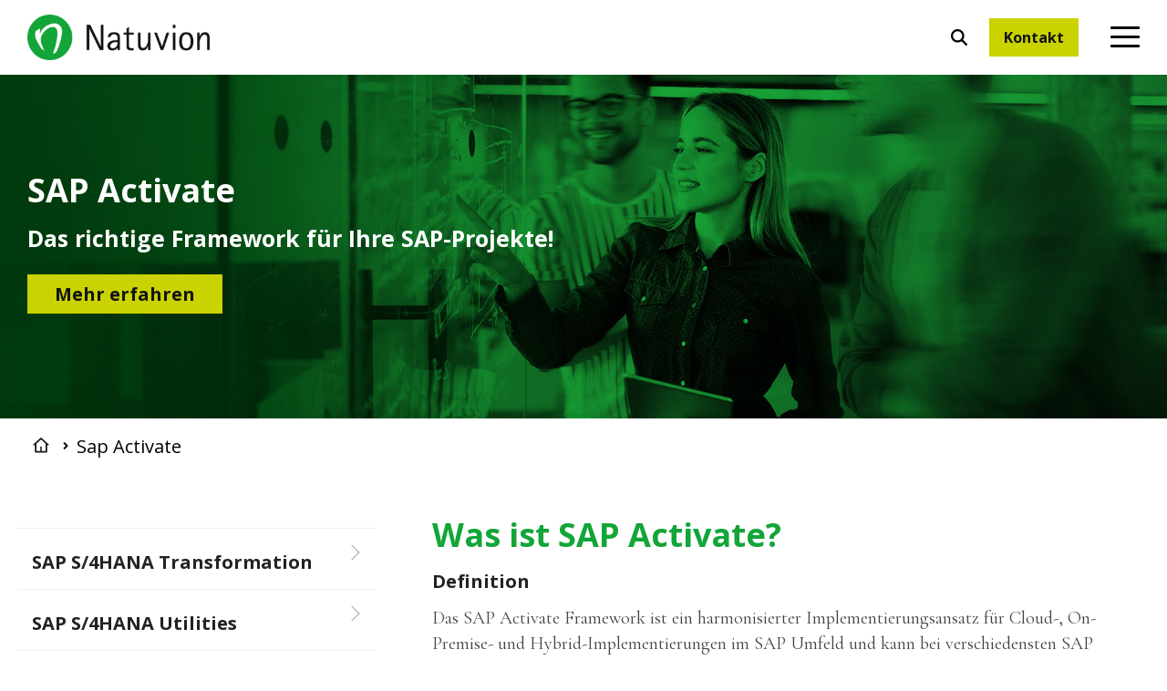

--- FILE ---
content_type: text/html; charset=UTF-8
request_url: https://www.natuvion.com/de/sap-activate/
body_size: 39499
content:
<!doctype html><html lang="de"><head>
    
    <meta charset="utf-8">
    <title>Mit SAP Activate zu SAP S/4HANA – Der reibungslose Wechsel</title>
    <link rel="shortcut icon" href="https://www.natuvion.com/hubfs/00_Website%20Images/Natuvion%20Logos/Natuvion_Button_RGB_2022.png">
    <meta name="description" content="SAP Activate dient der zielgerichteten Implementierung von SAP S/4HANA. Wir erklären die Phasen, Elemente &amp; Vorteile des Frameworks.">
    
    
    
    
    <script src="https://www.natuvion.com/hubfs/hub_generated/template_assets/1/87929087429/1769010183958/template_child.min.js" data-cookieconsent="ignore"></script>
    
<meta name="viewport" content="width=device-width, initial-scale=1">

    <script src="/hs/hsstatic/jquery-libs/static-1.1/jquery/jquery-1.7.1.js"></script>
<script>hsjQuery = window['jQuery'];</script>
    <meta property="og:description" content="SAP Activate dient der zielgerichteten Implementierung von SAP S/4HANA. Wir erklären die Phasen, Elemente &amp; Vorteile des Frameworks.">
    <meta property="og:title" content="Mit SAP Activate zu SAP S/4HANA – Der reibungslose Wechsel">
    <meta name="twitter:description" content="SAP Activate dient der zielgerichteten Implementierung von SAP S/4HANA. Wir erklären die Phasen, Elemente &amp; Vorteile des Frameworks.">
    <meta name="twitter:title" content="Mit SAP Activate zu SAP S/4HANA – Der reibungslose Wechsel">

    
<!--  Added by CookieBot integration -->
<script id="Cookiebot" src="https://consent.cookiebot.com/uc.js" data-cbid="c5f03a64-cb30-4e8b-8afc-fec8a99535a2" data-blockingmode="auto" type="text/javascript">
                </script>
<!-- /Added by CookieBot integration -->


    
    <style>
a.cta_button{-moz-box-sizing:content-box !important;-webkit-box-sizing:content-box !important;box-sizing:content-box !important;vertical-align:middle}.hs-breadcrumb-menu{list-style-type:none;margin:0px 0px 0px 0px;padding:0px 0px 0px 0px}.hs-breadcrumb-menu-item{float:left;padding:10px 0px 10px 10px}.hs-breadcrumb-menu-divider:before{content:'›';padding-left:10px}.hs-featured-image-link{border:0}.hs-featured-image{float:right;margin:0 0 20px 20px;max-width:50%}@media (max-width: 568px){.hs-featured-image{float:none;margin:0;width:100%;max-width:100%}}.hs-screen-reader-text{clip:rect(1px, 1px, 1px, 1px);height:1px;overflow:hidden;position:absolute !important;width:1px}
</style>

<link rel="stylesheet" href="https://www.natuvion.com/hubfs/hub_generated/template_assets/1/92757363689/1769010189170/template_main-head.min.css">
<link class="hs-async-css" rel="preload" href="https://www.natuvion.com/hubfs/hub_generated/template_assets/1/87726369272/1769010214905/template_main-foot.min.css" as="style" onload="this.onload=null;this.rel='stylesheet'">
<noscript><link rel="stylesheet" href="https://www.natuvion.com/hubfs/hub_generated/template_assets/1/87726369272/1769010214905/template_main-foot.min.css"></noscript>
<link rel="stylesheet" href="https://www.natuvion.com/hubfs/hub_generated/template_assets/1/87928721643/1769010191614/template_child.min.css">
<link rel="stylesheet" href="/hs/hsstatic/cos-LanguageSwitcher/static-1.336/sass/LanguageSwitcher.css">

<style>
  
 .hhs-top-bar .hs-menu-wrapper.hs-menu-flow-horizontal>ul li a {
	max-width: none !important;
	vertical-align: bottom;
  padding: 5px 0;
  position: relative;
}

.hhs-top-bar .mega-menu .hs-menu-wrapper > ul > li > ul:before {
	content: '';  
}

.hhs-top-bar .hs-menu-wrapper.hs-menu-flow-horizontal>ul li.hs-item-has-children>a {
  display:flex;
  align-items:center;
}

.hs-menu-wrapper.hs-menu-flow-horizontal>ul li.hs-item-has-children>a svg {
  margin-left:4px !important;
  width: 10px;
}

.hhs-top-bar .hs-menu-wrapper.hs-menu-flow-horizontal>ul li.hs-menu-depth-1 {
 position: relative; 
}

.hhs-top-bar .hs-menu-wrapper.hs-menu-flow-horizontal>ul li.hs-menu-depth-1:hover:after {
 width: 100%;
}

.hhs-top-bar .hs-menu-wrapper.hs-menu-flow-horizontal>ul li.hs-menu-depth-1.active:after,
.hhs-top-bar .hs-menu-wrapper.hs-menu-flow-horizontal>ul li.hs-menu-depth-1.active-branch:after,
.hhs-top-bar .hs-menu-wrapper.hs-menu-flow-horizontal>ul li.hs-menu-depth-1:after {
    content: '';
    position: absolute;
    left: 0px;
    bottom: 4px;
    width: 0;
    height: 2px;
    transition: width 220ms ease-in;
}
.hhs-top-bar .hs-menu-wrapper.hs-menu-flow-horizontal>ul li.hs-menu-depth-1.active:after,
.hhs-top-bar .hs-menu-wrapper.hs-menu-flow-horizontal>ul li.hs-menu-depth-1.active-branch:after{
 width: 100%;
}

.hhs-top-bar .hs-menu-wrapper.hs-menu-flow-horizontal .mega-menu ul li.hs-menu-depth-1:after {
 height: 0; 
}



.hhs-menu-toggle {
	padding-left: 1em;
	display: flex;
	z-index: 1001;
}

.hhs-side-menu .hhs-menu-toggle {
  text-align: right;
  float: right;
  margin-right: 15px;
}

.hhs-side-menu.is-open .hhs-menu-toggle {
  display: block;
}

.hhs-side-menu .hhs-menu-toggle button {
  position: relative;
}

.hamburger-icon {
	width: 1.6em;
	height: 1em;
	position: relative;
	display: block;
	margin: auto;
}
.hamburger-icon .line {
	display: block;
	background: #666;
	width: 1.6em;
	height: 3px;
	position: absolute;
	left: 0;
	border-radius: 0.025em;
	transition: all 0.4s;
	border-radius: 1em;
}
.hamburger-icon .line.line-1 {
	top: 0;
}
.hamburger-icon .line.line-2 {
	top: 50%;
}
.hamburger-icon .line.line-3 {
	top: 100%;
}


.hamburger-icon.active .line-1 {
	transform: translateY(0.75em) translateX(0) rotate(45deg);
}
.hamburger-icon.active .line-2 {
	opacity: 0;
}
.hamburger-icon.active .line-3 {
	transform: translateY(-0.25em) translateX(0) rotate(-45deg);
}

.hhs-side-menu__mobile-controls {
	padding-right: 1em;
  margin-bottom: 0em;
  float: left;
}

.hhs-nav-grid {
	display: flex;
	align-items: center;
}

.hhs-nav-grid__extras {
	display: flex;
  align-items: center;
}



.hs-search-field {
	position: relative;
	width: 1px;
}

.hs-search-field__bar {
	left: 0;
	max-width: 0;
	overflow: hidden;
	transition: all 0.125s ease-in-out;
  height: 100%;
}

.hs-search-field__bar form {
 height: 100%; 
}

.hs-search-field.is-open .hs-search-field__bar {
	width: 40vw;
	max-width: 40vw;
	left: -40vw;
  position: absolute;
}

.hhs-top-bar .hs-search-field__bar .hs-search-field__input {
	border: 0;
	border: 1px solid #ccc;
	position: relative;
	z-index: 1000;
  -webkit-border-radius: 3px 3px 3px 3px;
  border-radius: 3px 3px 3px 3px;
  padding: 5px 8px !important;
  height: 100%;
}

.top-bar-search {
	border: 0;
	background: none;
	padding: 4px;
	display: inline-block;
	margin-top: 0px;
	cursor: pointer;
  margin-right: 5px;
  display: flex;
  align-items: center;
}

  .top-bar-search svg {
   height: 18px;
    width: 18px;
  }
  
.hhs-side-menu .top-bar-search {
  position: absolute;
  top: 2px;
  right: 52px;
}

.hhs-side-menu__controls .hhs-lang-switch .globe_class:before,
.hhs-side-menu .fas {
 font-size: 20px; 
}

.hhs-menu-button {
	border: 0;
	background: none;
	display: inline-block;
	cursor: pointer;
}

@media (max-width: 575px) {
  .hhs-menu-button {
    vertical-align: super;
  }
}

.sc-site-header__menu .hs-menu-children-wrapper {
	padding: 0.33em 0 !important;
}

.sc-site-header__menu .hs-menu-item.hs-menu-depth-2 {
	width: 100%;
}

.hhs-top-bar .hs-menu-wrapper.hs-menu-flow-horizontal>ul li.hs-item-has-children ul.hs-menu-children-wrapper li a {
 padding: 10px 0px; 
}

.hhs-lang-switch .lang_list_class li a {
 padding: 10px; 
}


.hs-menu-wrapper.hs-menu-flow-horizontal>ul li.hs-item-has-children ul.hs-menu-children-wrapper {
 visibility: hidden;
  opacity: 0;
}



.hhs-side-menu .hhs-lang-switch .globe_class:before {
	color: #000; 
}

.hhs-side-menu {
	position: fixed;
	max-height: 100vh; 
	top: 0;
	bottom: 0;
	background-color: #fff;
	padding-top: 1em;
	z-index: 100001;
	overflow-y: auto;
	right: -100%;
	transition: all 0.5s ease-in-out;
}

.page-editor .hhs-side-menu {
	height: 0px; 
}

.hhs-side-menu.is-open {
	right: 0;
}

.body-wrapper.nav-is-open  {
	overflow-y: hidden;
}

.body-wrapper::after {
	content: '';
	position: absolute;
	top: 0;
	right: 0;
	bottom: 0;
	left: 100%;
	opacity: 0;
	pointer-events: none;
	z-index: 1000;
	transition: all 0.33s ease-in-out;
}

.body-wrapper.nav-is-open::after {
	left: 0;
	opacity: 1;
}

.hhs-side-menu__ctas {
	padding: 1.88em 2em 0em;
}

.hhs-side-menu__form {
	padding: 0em 2em 0em;
}
.hhs-side-menu__text {
	padding: 0em 2em 0em;
}

.hhs-side-menu__text.text-above {
 padding-top: 2em; 
}

.hhs-side-menu__ctas .hhs-header-cta {
	float: left;
	margin: 0 1em 0 0;
}
.hhs-side-menu__ctas .hhs-header-cta a {
 margin-bottom: 15px; 
}

.hs-menu-flow-vertical .hhs-nav-links {
	display: block;
}

.hs-menu-wrapper.hs-menu-flow-vertical>ul li a {
	padding: 0.2em 0 !important;
	max-width: 100%;
	width: 100%;
  overflow: visible;
}

.hhs-side-menu__mobile {
	padding: 1em 2.25em 0 2em;
}

.hhs-side-menu__mobile .sc-site-header__menu {
	padding-bottom: 1em;
	border-bottom: 1px solid rgba(125,125,125, 0.42);
}

.hhs-nav-links {
	margin: 0 !important;
  vertical-align: bottom;
}

.hs-menu-wrapper.hs-menu-flow-vertical>ul li.hs-item-has-children ul.hs-menu-children-wrapper {
	font-size: 0.88em;
	display: block;
	visibility: visible;
	opacity: 1;
	position: static;
	background: none;
	padding-left: 1.33em !important;
	padding-top: 0 !important;
}

.hhs-side-menu .hs-menu-flow-vertical>ul li.hs-item-has-children ul.hs-menu-children-wrapper {
	max-height: 0;
	overflow: hidden;
  opacity: 0;
	-webkit-transition: all 500ms ease-in-out;
	-moz-transition: all 500ms ease-in-out;
	-ms-transition: all 500ms ease-in-out;
	-o-transition: all 500ms ease-in-out;
	transition: all 500ms ease-in-out;
  background-color: transparent !important;
}

.hhs-side-menu .hs-menu-flow-vertical>ul li.hs-item-has-children ul.hs-menu-children-wrapper.is-open {
	max-height: 100%;
  opacity: 1;
	-webkit-transition: all 500ms ease-in-out;
	-moz-transition: all 500ms ease-in-out;
	-ms-transition: all 500ms ease-in-out;
	-o-transition: all 500ms ease-in-out;
	transition: all 500ms ease-in-out;
}

.fa-caret-right::after {
	content: '\f0da';
}

.hhs-sidebar-nav-toggle {
  display: inline-block;
	border: 0;
	background: none;
	font-size: 1rem;
	padding: 0.25rem 0.66rem 0.25rem;
	line-height: 1;
  width: 48px;
  height: 48px;
  position: absolute;
  right: 0;
  top: -10px;
	-webkit-transition: all 300ms ease-in-out;
	-moz-transition: all 300ms ease-in-out;
	-ms-transition: all 300ms ease-in-out;
	-o-transition: all 300ms ease-in-out;
	transition: all 300ms ease-in-out;
}

.hhs-sidebar-nav-toggle.is-open > * {
	transform: rotate(45deg);
	-webkit-transition: all 300ms ease-in-out;
	-moz-transition: all 300ms ease-in-out;
	-ms-transition: all 300ms ease-in-out;
	-o-transition: all 300ms ease-in-out;
	transition: all 300ms ease-in-out;
}

.hhs-side-menu__extras {
	padding: 0.66em 2em;
}
.hhs-side-menu__extras .hs-menu-item {
	width: 100%;
}

.hhs-side-menu__extras .hs-menu-wrapper.hs-menu-flow-horizontal>ul li a {
	width: 100%;
	padding: 0.25em 0;
  overflow: visible;
}

.hhs-top-bar .hs-menu-wrapper.hs-menu-flow-horizontal>ul li.hs-item-has-children ul.hs-menu-children-wrapper {
  max-width: 250px;
  width: max-content;
  line-height: 1;
  -webkit-box-shadow: 0 0 4px 4px rgba(0,0,0,0.05);
  box-shadow: 0 0 4px 4px rgba(0,0,0,0.05);
}

.hs-menu-wrapper.hs-menu-flow-horizontal .mega-menu ul li.hs-item-has-children ul.hs-menu-children-wrapper {
  -webkit-box-shadow: 0 0 0px 0px rgba(0,0,0,0.0);
  box-shadow: 0 0 0px 0px rgba(0,0,0,0.0);
}

.hhs-top-bar .hs-menu-wrapper.hs-menu-flow-horizontal>ul li.hs-item-has-children ul.hs-menu-children-wrapper li a {
  line-height: 1;
  width: auto !important;
  padding: 10px 20px 10px 10px;
}

.hhs-side-menu__extras .hs-menu-wrapper.hs-menu-flow-horizontal>ul li.hs-item-has-children ul.hs-menu-children-wrapper {
  visibility: visible;
  opacity: 1;
  position: static;
}
.hhs-side-menu__extras .hs-menu-wrapper.hs-menu-flow-horizontal>ul li.hs-item-has-children ul.hs-menu-children-wrapper a {
 text-indent: 10px; 
}
.hhs-side-menu__extras .hs-menu-wrapper.hs-menu-flow-horizontal>ul li.hs-item-has-children ul.hs-menu-children-wrapper li li a {
 text-indent: 20px; 
}

.hhs-side-menu .hs-menu-wrapper.hs-menu-flow-horizontal>ul li.hs-item-has-children>a:after {
  content: '' !important;
}

@media (min-width: 510px) {
	.hhs-side-menu__mobile-controls {
		display: none;
	}
}


@media (max-width: 509px) {
	.hhs-nav-grid__extras .top-bar-search,
	.hhs-nav-grid__extras .hhs-lang-switch {
		display: none;
	}
}

.hhs-side-menu .sc-site-header__menu.hs-menu-flow-vertical {
	overflow: initial;
	height: auto;
}

.hhs-side-menu span {
	display: inline;
}

.hhs-side-menu__controls {
	position: relative; 
  width: 100%;
  z-index: 100000;
  margin: 0em 0 0 auto;
}


.hhs-side-menu__controls .hs-search-field .hs-search-field__bar {
 width: 0px;
  display: none;
}

.hhs-side-menu__controls .hs-search-field.is-open .hs-search-field__bar {
	width: 14.5em;
	max-width: 14.5em;
  top: -3px;
	left: 2em;
  display: block;
  position: absolute;
  height: 100px;
}

.hhs-side-menu__controls .hs-search-field {
	z-index: 1000; 
}

.hhs-side-menu__controls .hs-search-field input {
	padding: 8px;
  font-size: 16px;
  border: 1px solid #dddddd;
  -webkit-border-radius: 3px;
  border-radius: 3px;
  outline: none;
  box-shadow: none;
}

.hhs-side-menu .hs-menu-wrapper.hs-menu-flow-vertical li a {
  white-space: inherit;
}

.hhs-side-menu__footer {
	padding: 2em;
	text-align: right;
}

.hhs-side-menu__footer i {
	font-size: 18px;
	padding: 5px;
}
.hhs-side-menu__footer i span {
	display: none;
}


.hhs-side-menu__footer svg {
	width: 28px;
  height: 28px;
	padding: 5px;
}


.hhs-side-menu {
	display: flex;
	flex-direction: column;
}



.hhs-top-bar div.hs_cos_wrapper_type_cta {
	display: inline; 
}



.mega-menu {
	left: 0; 
	position: fixed;
	width: 100%;
	padding:15px;
	z-index: 10000;
	box-shadow: 0 4px 5px 0 rgba(0,0,0,0.1);
}

.mega-menu {
	opacity: 0; 
	pointer-events: none; 
	transition: opacity .2s ease-in-out,
				max-height .8s ease-in-out,
				padding .2s ease-in-out;
  transition-delay: 300ms;
	max-height: 0;
	padding: 0;
  cursor: default;
}
.mega-menu.active {
	opacity: 1;
	visibility: visible; 
	pointer-events: inherit;
	max-height: 10000px;
	padding: 50px 0; 
}

.mega-menu::before {
	content: '';
	width: 100%;
	display: block;
	background: transparent;
	position: absolute;
}

.mega-menu.mega-scrolled {
	top: 55px; 
}


.side-bar-nav {
	height:680px;
	overflow-y: scroll;
}

.side-bar-nav .hs-menu-wrapper.hs-menu-flow-vertical.flyouts>ul li.hs-item-has-children ul.hs-menu-children-wrapper,
.mega-menu .hs-menu-wrapper.hs-menu-flow-vertical.flyouts>ul li.hs-item-has-children ul.hs-menu-children-wrapper {
	left: auto;
	top: auto;
	visibility: visible;
	opacity: 1;
	position: static; 
}

.mega-menu .hs-menu-wrapper.hs-menu-flow-vertical > ul {
	margin-bottom: 0px; 
}

.mega-menu .hs-menu-wrapper.hs-menu-flow-vertical>ul li a,
.mega-menu .widget-type-post_listing ul li a{
	padding: 2px 0px !important;
	width: auto !important;
	white-space: normal;
	text-indent: inherit;
}

.mega-menu .key-menu .hs-menu-wrapper.hs-menu-flow-vertical>ul li:first-child a {
	padding: 0px 0px !important;
	width: auto !important;
}


.mega-menu .hs-menu-wrapper.hs-menu-flow-vertical > ul li.hs-menu-depth-2 > a {
	font-size: .9em;
	padding-left: 5px;
}

.hhs-top-bar .mega-menu .hs-menu-wrapper.hs-menu-flow-horizontal>ul li{
 margin-top: 5px;
 margin-bottom: 5px;
}

.custom-menu-primary .mega-menu .hs-menu-wrapper>ul,
.custom-menu-primary .mega-menu .hs-menu-wrapper>ul ul,
.custom-menu-primary .mega-menu .widget-type-post_listing ul,
.custom-menu-primary .mega-menu .widget-type-post_listing ul ul{
	-webkit-box-shadow: none;
	box-shadow: none;
	background: transparent !important;
}

.custom-menu-primary .hs-menu-wrapper > ul ul,
.custom-menu-primary .mega-menu .key-menu .hs-menu-wrapper>ul,
.custom-menu-primary .mega-menu .key-menu .hs-menu-wrapper>ul ul {
	padding: 0px; 
}

.custom-menu-primary .mega-menu .hs-menu-wrapper>ul ul {
	min-width: 170px !important;
}

.custom-menu-primary .hs-menu-wrapper .mega-menu > ul > li,
.custom-menu-primary .mega-menu .hs-menu-wrapper>ul>li,
.hhs-header-menu .hs-menu-wrapper.hs-menu-flow-horizontal .mega-menu .hs-menu-flow-vertical ul li a,
.hhs-header-menu .hs-menu-wrapper.hs-menu-flow-horizontal .mega-menu .widget-type-post_listing ul li a{
	text-transform: none !important;
	font-weight: normal !important;
	display: block;
	clear: both;
}

.hhs-top-bar .mega-nav-con .hs-menu-wrapper.hs-menu-flow-horizontal>ul li a {
	padding-bottom: 5px;
}

.hhs-header-menu .hs-menu-wrapper.hs-menu-flow-horizontal .mega-menu .key-menu.hs-menu-flow-vertical ul li:first-child a {
	line-height: 1em; 
}

.custom-menu-primary .mega-menu .hs-menu-wrapper > ul > li, 
.custom-menu-primary .hs-menu-wrapper .mega-menu > ul > li {
	margin-left: 0px !important;
}

.custom-menu-primary .mega-menu .hs-menu-wrapper>ul ul {
	padding: 0px 0  10px 10px !important; 
}

.hhs-header-menu .hs-menu-wrapper.hs-menu-flow-horizontal .mega-menu>ul li a {
	font-weight: normal !important; 
}

.custom-menu-primary .hs-menu-wrapper .mega-menu ul>li>ul:before,
.hs-menu-wrapper.hs-menu-flow-horizontal .mega-menu ul li.hs-item-has-children>a:after {
	display: none !important; 
}

.custom-menu-primary .mega-menu .hs-menu-wrapper > ul li a:hover {
	background-color: transparent !important; 
}

.custom-menu-primary .mega-menu .hs-menu-wrapper > ul {
	float: none !important; 
}

.hs-menu-wrapper.hs-menu-flow-horizontal .mega-menu ul li.hs-item-has-children ul.hs-menu-children-wrapper {
	display: block;
	opacity: 1;
	visibility: visible;
	position: static;
}


.mega-text-con {
	white-space: normal; 
}
.mega-text-con ul {
	padding-left: 20px !important; 
}
.mega-text-con li {
	list-style-type: disc; 
	width: 100%;
}

.custom-menu-primary .hs-menu-wrapper > ul .mega-menu ul {
	background: transparent !important; 
	box-shadow: none !important;
	-webkit-box-shadow: none !important;
}
  


@media (max-width: 922px){
	.mega-menu.active {
		display: none !important;
		opacity: 0;
	}
	.hhs-header-menu .hs-menu-wrapper.hs-menu-flow-horizontal>ul li a span {
		padding: 0px !important; 
	}
	.header-container-wrapper .container-fluid .mega-menu {display: none !important;}
	.header-container-wrapper .container-fluid .row-fluid .mega-menu,
	.custom-menu-primary .mega-menu {
		display: none;
		opacity: 0;
		visibility: hidden;
	}
}

.mega-nav-con .hs-menu-item {
	width: 100%;
}

.mega-nav-con .hs-menu-wrapper.hs-menu-flow-horizontal>ul li.hs-item-has-children ul.hs-menu-children-wrapper {
	display: block;
	width: 100%;
	visibility: visible;
	opacity: 1;
	position: static;
	background: none;
	padding-left: 0.33em !important;
}

.mega-nav-con .hs-menu-wrapper.hs-menu-flow-horizontal>ul li a {
	padding: 0.33em 0;
}

[class^=mega-drop].loaded::before {
 display: block;
   width: 20px;
  height: 20px;
  position: absolute;
  right: -20px;
  top: 0;
}

.hs-menu-wrapper.hs-menu-flow-horizontal>ul li.hs-item-has-children>a .mega-menu svg {
 width: auto !important; 
}



.hhs-nav {
	padding-right: 0 !important;
	padding-left: 0 !important;
}


.hhs-alt-nav .hhs-header-logo .logo-sticky,
.hhs-header-logo .logo-standard {
	display: block;
}

.hhs-alt-nav .hhs-header-logo .logo-standard,
.hhs-header-logo .logo-sticky {
	display: none;
}
.sticky-menu .hhs-header-logo .logo-standard {
	display: none;
}
.sticky-menu .hhs-header-logo .logo-sticky {
	display: block;
}

.hhs-header-logo,
.hhs-nav-opt-items {
	display: table-cell;
	vertical-align: middle;
}

.hhs-header-logo {
	position: relative;
	z-index: 10;
}

.hhs-header-menu {
	float: right !important;
}



 
 .hhs-lang-switch {
   float: right;
 }

.hhs-lang-switch span {
  display: flex;
  height: 100%;
}
 
 .hhs-lang-switch .lang_switcher_class {
   padding: 7px 10px;
   display: flex;
   align-items:center;
 }
 
 .hhs-lang-switch .globe_class {
   background-image: none !important;
   -webkit-font-smoothing: antialiased;
   display: inline-block;
   font-style: normal;
   font-variant: normal;
   text-rendering: auto;
   line-height: 1;
   font-weight: 900;
 }


.hhs-side-menu__controls .hhs-lang-switch {
	position: absolute;
	top: 5px;
	right: 100px;
}

.hhs-side-menu__controls .hhs-lang-switch .lang_switcher_class {
	padding: 0px;
	margin-top: 0;
}

 
 .hhs-lang-switch .lang_list_class {
   text-align: left;
   border: none;
   top: 35px;
   left: -10px;
   padding-top: 0px !important;
   -webkit-box-shadow: 0 0 5px 0px rgba(0,0,0,0.1);
   box-shadow: 0 0 5px 0px rgba(0,0,0,0.1);
   min-width: 100px;
   width: max-content;
 }

.hhs-side-menu .hhs-lang-switch .lang_list_class {
   top: 30px;
  z-index: 1000;
}
 
 .hhs-lang-switch .lang_list_class:before {
   border: none;
   width: 10px;
 }
 .hhs-lang-switch .lang_list_class:after {
   border: 5px solid transparent;
   left: 85px;
   top: -10px;
 }
 .hhs-side-menu .hhs-lang-switch .lang_list_class:after {
   left: 76px;
 }



 .hhs-lang-switch .lang_list_class li:first-child,
 .hhs-lang-switch .lang_list_class li{
   border: none !important; 
 }
 .hhs-lang-switch .lang_list_class li:first-child {
   padding-top: 10px; 
 }
 
 .hhs-lang-switch .lang_list_class li:last-child {
   padding-bottom: 10px; 
 }
 
 .hhs-lang-switch .lang_list_class li {
   padding: 0px; 
   margin-bottom: 0px;
 }
 

.hhs-lang-switch .lang_list_class li a {
  display: block;
}

.hhs-lang-switch,
.hhs-header-search,
.hhs-header-cta {
	float: right;
	margin-left: 15px;
	z-index: 1000;
	position: relative;
  display: flex;
}
  
.hhs-head-cta-1 {
  margin-right: 15px;
}

.hhs-lang-switch a,
.hhs-header-search a{
	padding: 10px 5px;
	display: block;
}

.hhs-header-search a i {
	vertical-align: bottom;
}

.hhs-lang-switch .globe_class svg {
	vertical-align: middle;
}


.hhs-header-mod .hs-menu-wrapper.hs-menu-flow-horizontal > ul li.hs-item-has-children ul.hs-menu-children-wrapper li {
	width: 100%;
	display: block;
	clear: both;
}

.hhs-header-hat {
	position: relative;
	z-index: 1000;
}


.hhs-header-hat .col-12 {
	padding-left: 0px;
	padding-right: 0px;
}

.hhs-header-hat .col-12 * {
 margin-bottom: 0px; 
}

.hhs-hat-menu .hs-menu-wrapper.hs-menu-flow-horizontal>ul {
	float: right;
}
.hhs-header-menu .hs-menu-wrapper.hs-menu-flow-horizontal>ul li a span {
	padding: 10px 0;
}



.hhs-header-menu .hs-menu-wrapper.hs-menu-flow-horizontal>ul li .mega-menu a {
	color: #555555 !important;
	padding: 5px;
	text-transform: none;
}

.hhs-top-bar .hs-menu-wrapper.hs-menu-flow-horizontal>ul li .mega-menu a {
  white-space: normal !important;
}

.hs-menu-wrapper.hs-menu-flow-horizontal .mega-menu ul li.hs-item-has-children ul.hs-menu-children-wrapper {
	display: block;
	opacity: 1;
	visibility: visible;
	position: static;
}

.mega-text-con {
	white-space: normal; 
}
.mega-text-con ul {
	padding-left: 20px !important; 
}
.mega-text-con li {
	list-style-type: disc; 
	width: 100%;
}

.custom-menu-primary .hs-menu-wrapper > ul .mega-menu ul {
	background: transparent !important; 
	box-shadow: none !important;
	-webkit-box-shadow: none !important;
}



.hhs-hat-menu .hs-menu-wrapper.hs-menu-flow-horizontal>ul {
	margin-right: 0px;
}

.hhs-hat-menu .hs-menu-wrapper.hs-menu-flow-horizontal>ul li a {
	max-width: none;
	overflow: visible;
}




.custom-menu-primary .hs-menu-wrapper {
	overflow: visible !important;
}

.custom-menu-primary .hs-menu-wrapper > ul{
	float: right;
}

.custom-menu-primary .hs-menu-wrapper > ul > li{
	font-weight: normal;
	margin-left: 0px !important;
	margin-bottom: 0px;
}

.custom-menu-primary .hs-menu-wrapper > ul > li > a{
	padding: 10px 15px;
	position: relative;
	display: block;
}

.custom-menu-primary a:hover {
	color: #000000;
}


.hs-menu-children-wrapper .hs-menu-item.active,
.custom-menu-primary .hs-menu-wrapper .hs-menu-children-wrapper li.active a:hover,
.sticky-menu .hs-menu-item.active,
.sticky-menu .custom-menu-primary .hs-menu-wrapper > ul li.active a:hover{
	background-color: transparent !important;
	cursor: default !important;
}
  

.sticky-menu {
	visibility: hidden;
	-webkit-transform: translateY(-100%);
	-ms-transform: translateY(-100%);
	-o-transform: translateY(-100%);
	transform: translateY(-100%);
	-webkit-transition: all .3s ease;
	-o-transition: all .3s ease;
	transition: all .3s ease;
	opacity: 0;
	-webkit-box-shadow: 0 2px 3px 1px rgba(0,0,0,.1);
	box-shadow: 0 2px 3px 1px rgba(0,0,0,.1);
}

.sticky-menu.active {
	z-index: 999;
	position: fixed;
	top: 0;
	left: 0;
	right: 0;
	visibility: visible;
	-webkit-transform: translateY(0);
	-ms-transform: translateY(0);
	-o-transform: translateY(0);
	transform: translateY(0);
	transition: all .3s ease;
	opacity: 1;
}


.sticky-menu .widget-type-logo img {
	height: 35px !important;
	width: auto !important;
	margin: 10px 0;
}

.hhs-header.sticky-menu.active {
	padding: 5px 0px !important;
}

.custom-menu-primary.js-enabled .hamburger {
	display: none;
}

@media (max-width: 922px){
	.sticky-menu.active {
		position: static !important;
	}
	.sticky-menu .widget-type-cta {
		display: none;
	}
	.sticky-menu .widget-type-logo img {
		margin: 0;
	}
	.sticky-menu .page-center {
		padding: 0 10px !important;
	}
	.hhs-nav {
		position: relative;
	}
	.hhs-nav-opt-items {
		padding-right: 40px;
	}
	.custom-menu-primary.js-enabled {
		float: none;
		position: absolute;
		top: 0px;
		left: 0px;
	}
	.custom-menu-primary .hs-menu-wrapper,
	.custom-menu-primary.js-enabled .hs-menu-wrapper,
	.custom-menu-primary.js-enabled .hs-menu-children-wrapper{
		display: none;
	}
	.custom-menu-primary.js-enabled .hamburger {
		display: inline-block;
	}
	.hhs-header-menu .hs-menu-wrapper.hs-menu-flow-horizontal>ul li a {
		padding: 0px 15px;
	}
	.hhs-header-logo {
		position: relative;
		z-index: 1000;
	}
	.custom-menu-primary.js-enabled .hs-menu-wrapper > ul > li{
		margin-left: 0px !important;
	}
	.hamburger {
		padding-top: 10px; 
	}
}

@media (max-width: 575px){
	nav {
		transition: height 0.5s ease-in-out;
	}
	.hhs-header-mod .hhs-nav {
		padding-top: 25px; 
	}
	.custom-menu-primary.js-enabled {
		top: 20px; 
	}
	.hhs-hat-menu {
		position: relative;
	}
	.hhs-hat-menu .hs-menu-wrapper.hs-menu-flow-horizontal>ul li a {
		text-align: center !important;
		padding: 0 !important;
	}
	.hhs-hat-menu .hs-menu-wrapper.hs-menu-flow-horizontal ul li li a {
		padding: 2px 10px !important;
	}
	.hhs-hat-menu .hhs-header-search a {
		padding: 5px 0px 5px 10px;
	}

	.hhs-hat-menu .hs-menu-wrapper.hs-menu-flow-horizontal>ul,
	.hhs-hat-menu > ul {
		width: 100% !important;
		margin: 0px auto !important;
		float: none !important;
    text-align: center;
	}
  
  .hhs-hat-menu .hs-menu-wrapper.hs-menu-flow-horizontal>ul li.hs-menu-depth-1 {
   display: inline-block;
    text-align: center;
    padding: 0 5px;
  }
  .hhs-hat-menu .hs-menu-children-wrapper:before {
   text-align: left; 
  }
}


  
  
  
  .hhs-top-bar {
    background-color: rgba(255, 255, 255, 1);
    padding: 10px 0;
    
  }
  .hhs-top-bar.sticky-menu.active {
    padding: 8px 0; 
  }
  
  @media (min-width: 992px) {
    
      .hhs-header-hat .container,
      .hhs-top-bar .container {
        padding-right: 30px;
        padding-left: 30px;
      }
    
  }
  
  
  
  .hhs-top-bar.hhs-alt-nav .logo-sticky,
  .logo-standard  {
    max-width: 200px;
    float: left;
  }
  
  .hhs-top-bar.hhs-alt-nav.sticky-menu.active .logo-sticky,
  .logo-sticky  {
    max-width: 200px;
    float: left;
  }
  
  .hhs-header-logo {
    padding-top:  0px;
  }
  
  
  .hhs-nav-grid__menu {
    
      margin-left: auto;
    
  }
  
  .hhs-top-bar .hs-menu-wrapper.hs-menu-flow-horizontal>ul li a,
  .hs-menu-wrapper.hs-menu-flow-horizontal ul.hhs-nav-links .hs-menu-item a {
    color: rgba(17, 20, 22, 1.0);
  }
  
  
  .hhs-top-bar .hs-menu-wrapper.hs-menu-flow-horizontal>ul li {
    margin: 15px 25px;
  }
  
  .hhs-top-bar .hs-menu-wrapper.hs-menu-flow-horizontal>ul li a:hover,
  .hs-menu-wrapper.hs-menu-flow-horizontal ul.hhs-nav-links .hs-menu-item a:hover,
  .hhs-top-bar .hs-menu-wrapper.hs-menu-flow-horizontal>ul li a:hover{
    color: rgba(19, 165, 56, 1.0);
  } 
  
  .hhs-top-bar .hs-menu-wrapper.hs-menu-flow-horizontal>ul li a svg,
  .hhs-header-search a svg,
  .hhs-lang-switch svg,
  .top-bar-search svg{
    fill: rgba(17, 20, 22, 1);
  }
  .hhs-top-bar .hs-menu-wrapper.hs-menu-flow-horizontal>ul li a:hover svg {
   fill: rgba(19, 165, 56, 1.0); 
  }
  
  .hhs-top-bar .hs-menu-wrapper.hs-menu-flow-horizontal>ul li a svg {
    -webkit-transition: fill 400ms ease-in-out;
    -moz-transition: fill 400ms ease-in-out;
    -ms-transition: fill 400ms ease-in-out;
    -o-transition: fill 400ms ease-in-out;
    transition: fill 400ms ease-in-out;
  }
  .hhs-top-bar .hs-menu-wrapper.hs-menu-flow-horizontal>ul li li a svg {
    -moz-transform: rotate(-90deg);
    -webkit-transform: rotate(-90deg);
    -o-transform: rotate(-90deg);
    -ms-transform: rotate(-90deg);
    transform: rotate(-90deg);
    vertical-align: sub;
  }
  
  .hhs-top-bar .hs-menu-wrapper.hs-menu-flow-horizontal>ul li.hs-menu-depth-1.active:after,
  .hhs-top-bar .hs-menu-wrapper.hs-menu-flow-horizontal>ul li.hs-menu-depth-1:after {
    background-color: rgba(19, 165, 56, 1.0);
  }
  
  
  
  .hhs-lang-switch .globe_class svg{
    fill: rgba(17, 20, 22, 1);
  }
  
  .lang_list_class li {
     background: rgba(19, 165, 56, 1) !important;
  }
  
  .hhs-lang-switch .lang_list_class:after {
   border-bottom-color: rgba(19, 165, 56, 1) !important;
  }
  
  
 
  .hhs-hat-menu .hs-menu-children-wrapper,
  .sc-site-header__menu .hs-menu-children-wrapper {
    background-color: rgba(19, 165, 56, 1) !important;
  }
  
  .sc-site-header__menu .mega-menu .hs-menu-children-wrapper {
    background-color: transparent !important;
  }
  
  .hhs-hat-menu .hs-menu-children-wrapper:before,
  .hs-menu-wrapper.hs-menu-flow-horizontal>ul li.hs-item-has-children ul.hs-menu-children-wrapper:before {
     color: rgba(19, 165, 56, 1) !important;
  }
  
  .hhs-hat-menu .hs-menu-children-wrapper li a,
  .hhs-lang-switch .lang_list_class li a,
  .custom-menu-primary .hs-menu-wrapper > ul li a, 
  .hs-menu-wrapper.hs-menu-flow-horizontal > ul li.hs-item-has-children ul.hs-menu-children-wrapper li a,
  .hhs-lang-switch .lang_list_class li a {
    color: #FFFFFF;
    font-size: 14px !important;
  }
  
  .hhs-hat-menu .hs-menu-children-wrapper li a:hover,
  .hhs-lang-switch .lang_list_class li a:hover,
  .hs-menu-wrapper.hs-menu-flow-horizontal ul.hhs-nav-links .hs-menu-item.hs-menu-depth-2 a:hover,
  .hhs-top-bar .hs-menu-wrapper.hs-menu-flow-horizontal>ul li.hs-item-has-children ul.hs-menu-children-wrapper li a:hover{
   background-color: rgba(19, 165, 56, 1) !important;
  }
  
  .hhs-hat-menu .hs-menu-children-wrapper li a:hover,
  .hhs-lang-switch .lang_list_class li a:hover,
  .custom-menu-primary .hs-menu-wrapper > ul li.hs-item-has-children ul.hs-menu-children-wrapper li a:hover,
  .hs-menu-wrapper.hs-menu-flow-horizontal ul.hhs-nav-links .hs-menu-item.hs-menu-depth-2 a:hover,
  .hhs-top-bar .hs-menu-wrapper.hs-menu-flow-horizontal>ul li.hs-item-has-children ul.hs-menu-children-wrapper li a:hover{
   color: #fff !important;
  }
  
  .hhs-top-bar.hhs-alt-nav .hs-menu-wrapper.hs-menu-flow-horizontal>ul li.hs-menu-item.hs-menu-depth-2 a:hover svg {
    fill: #fff !important;
  }
  
  .custom-menu-primary .hs-menu-wrapper > ul li.hs-item-has-children ul.hs-menu-children-wrapper li.active a:hover {
    color: #FFFFFF !important;
  }
  
  .hhs-top-bar.hhs-alt-nav .hs-menu-wrapper.hs-menu-flow-horizontal ul.hhs-nav-links ul .hs-menu-item.sub-active a,
  .hhs-top-bar .hs-menu-wrapper.hs-menu-flow-horizontal ul.hhs-nav-links ul .hs-menu-item.sub-active a{
      background-color: rgba(255, 255, 255, 1) !important;
     color: #FFFFFF !important;
    }
    
  
  
  .hhs-top-bar.hhs-alt-nav.sticky-menu,
  .hhs-top-bar.sticky-menu,
  .hhs-top-bar.hhs-alt-nav{
    background-color: rgba(255, 255, 255, 1);
  }
  .sticky-menu.active {
    background-color: rgba(255, 255, 255, 1);
  }
  
  .hhs-top-bar.sticky-menu .hs-menu-wrapper.hs-menu-flow-horizontal>ul li a,
  .hhs-top-bar.hhs-alt-nav .hs-menu-wrapper.hs-menu-flow-horizontal>ul li a,
  .hhs-top-bar.hhs-alt-nav .hs-menu-wrapper.hs-menu-flow-horizontal ul.hhs-nav-links .hs-menu-item a,
  .sticky-menu .hs-menu-wrapper.hs-menu-flow-horizontal ul.hhs-nav-links li a,
  .sticky-menu .hhs-lang-switch .globe_class:before{
    color: rgba(0, 0, 0, 1.0);
  }
  
  .hhs-top-bar.hhs-alt-nav .hhs-lang-switch .globe_class svg {
     fill: rgba(0, 0, 0, 1.0);
  }
  
  .hhs-top-bar.sticky-menu .hs-menu-wrapper.hs-menu-flow-horizontal>ul li a svg,
  .sticky-menu .hhs-nav-grid__extras svg,
  .hhs-top-bar.hhs-alt-nav .hhs-header-search a svg {
    fill: rgba(0, 0, 0, 1.0);
  }
  
  .hhs-top-bar.hhs-alt-nav .hs-menu-wrapper.hs-menu-flow-horizontal ul.hhs-nav-links ul .hs-menu-item a {
    color: #FFFFFF;
  }
  
  .hhs-top-bar.sticky-menu .hs-menu-wrapper.hs-menu-flow-horizontal>ul li a:hover,
  .hhs-top-bar.hhs-alt-nav .hs-menu-wrapper.hs-menu-flow-horizontal>ul li a:hover,
  .hhs-top-bar.hhs-alt-nav .hhs-top-bar .hs-menu-wrapper.hs-menu-flow-horizontal .hs-menu-depth-1:first-child:hover,
  .hhs-top-bar.hhs-alt-nav .fas:hover,
  .sticky-menu .hhs-top-bar .hs-menu-wrapper.hs-menu-flow-horizontal .hs-menu-depth-1:first-child:hover,
  .sticky-menu .hs-menu-wrapper.hs-menu-flow-horizontal ul.hhs-nav-links li a:hover,
  .sticky-menu .hhs-header-search a i:hover{
    color: rgba(19, 165, 56, 1.0) !important;
  }
  .hhs-top-bar.sticky-menu .hs-menu-wrapper.hs-menu-flow-horizontal>ul li a:hover svg,
  .hhs-top-bar.hhs-alt-nav .hs-menu-wrapper.hs-menu-flow-horizontal>ul li a:hover svg {
   fill: rgba(19, 165, 56, 1.0) !important; 
  }
  
  
  
  .hhs-top-bar.hhs-alt-nav .hs-menu-wrapper.hs-menu-flow-horizontal>ul li a svg, 
  .hhs-top-bar.hhs-alt-nav .hhs-header-search a svg, 
  .hhs-top-bar.hhs-alt-nav .top-bar-search svg {
    fill: rgba(0, 0, 0, 1) !important;
  }
  
  
  .hhs-top-bar.hhs-alt-nav .hs-menu-wrapper.hs-menu-flow-horizontal>ul li.hs-menu-depth-1.active:after,
  .hhs-top-bar.hhs-alt-nav .hs-menu-wrapper.hs-menu-flow-horizontal>ul li.hs-menu-depth-1:after,
  .sticky-menu.hhs-top-bar .hs-menu-wrapper.hs-menu-flow-horizontal>ul li.hs-menu-depth-1.active:after,
  .sticky-menu.hhs-top-bar .hs-menu-wrapper.hs-menu-flow-horizontal>ul li.hs-menu-depth-1:after {
    background-color: rgba(19, 165, 56, 1.0);
  }
 
  
  
  .hhs-header-cta .cta-secondary,
  .hhs-header-cta .cta-tertiary,
  .hhs-header-cta .cta-primary,
  .hhs-header-cta .cta-four,
  .hhs-header-cta .cta-five{
    padding: 12px 16px !important;
    font-size: 16px !important;
    -webkit-box-shadow: none;
    box-shadow: none;
  }
  
   
   
  
  .hhs-side-menu {
   width:  400px;
  }
  
  .hhs-side-menu {
   background-color:  rgba(19, 165, 56, 1.0);
  }
  
  .body-wrapper::after {
    background-color:  rgba(0, 0, 0, 0.0);
  }
  
  
  
  .hamburger-icon .line {
    background: rgba(0, 0, 0, 1.0);
  }
  
  .hhs-top-bar.hhs-alt-nav .hamburger-icon .line,
  .sticky-menu .hamburger-icon .line {
    background: rgba(0, 0, 0, 1.0);
  }
  
  .hamburger-icon.active .line {
    background: rgba(0, 0, 0, 1.0);
  }
  .hhs-side-menu .top-bar-search svg,
  .hhs-side-menu .hhs-lang-switch .globe_class svg {
    fill: rgba(0, 0, 0, 1.0);
  }
  .hhs-side-menu .top-bar-search {
    padding: 4px;
  }
  .hhs-side-menu .top-bar-search svg {
   height: 20px;
    width: 20px;
  }
  
  
  
  
  .hhs-side-menu .hhs-lang-switch .globe_class:before,
  .hhs-side-menu .fas{
    color: rgba(0, 0, 0, 1.0);
  }
  
  .hhs-top-bar .fas {
    fill: #111416;
  }
  
  .hhs-side-menu__footer a svg,
  .hhs-side-menu__footer a:visited svg {
    fill: #FFFFFF;
  }
  
  .hhs-side-menu__footer a:hover svg,
  .hhs-side-menu__footer a:focus svg {
    fill: #FFFFFF;
  }
  
  
  
  .hhs-side-menu .hhs-side-menu__mobile li a {
    font-size: 18px;
    font-weight: bold;
    color: rgba(255, 255, 255, 1.0);
  }
  
  .hhs-side-menu .hhs-side-menu__mobile li a:hover {
    color: rgba(255, 255, 255, 1.0);
  }
  
  .hhs-sidebar-nav-toggle svg {
    fill: rgba(255, 255, 255, 1.0);
  }
  
  
  
  .hhs-side-menu__extras .hs-menu-item a,
  .hhs-side-menu__extras .hs-menu-wrapper.hs-menu-flow-horizontal>ul li.hs-item-has-children ul.hs-menu-children-wrapper a {
    font-size: 14px;
    font-weight: nomral;
    color: rgba(255, 255, 255, 1);
  }
  
  .hhs-side-menu__extras .hs-menu-item a:hover,
  .hhs-side-menu__extras .hs-menu-wrapper.hs-menu-flow-horizontal>ul li.hs-item-has-children ul.hs-menu-children-wrapper a:hover {
    color: rgba(19, 165, 56, 1);
  }
  
  
  
  
    .hhs-side-menu__extras {flex: 1;}
  
  
  @media (max-width: 575px) {
    .hhs-side-menu {
     width: 100%; 
    }
  }
  
   
   
  
  
    
    @media screen and (min-width: 1400px) {
      [class^=mega-drop].loaded {
        position: relative; 	
        display: inline-block; 	
        padding: 0 ; 	
      }

      
      [class^=mega-drop].loaded:hover::after {
        display: block; 
        position: absolute;
        top:0; 
        width: 100%; 
        height: 100px; 
        left: -36px;
        
      }
      [class^=mega-drop].loaded:hover::before {
        display: block; 
        position: absolute;
        top: 0; 
        width: 100%; 
        height: 100px; 
        right: -36px;
        
      }
      .mega-menu::before {
        height: 30px;
        top: -30px;
	      background-color: rgba(255, 2, 1, 0.0);
      }
    } 
    .hs-menu-wrapper.hs-menu-flow-horizontal>ul li.hs-item-has-children>a.mega span {
      padding-right: 15px !important;
    }
    .hs-menu-wrapper.hs-menu-flow-horizontal>ul li.hs-item-has-children>a.mega svg {
      margin-left:-12px !important;
    }

  
    .mega-menu {
      background-color: rgba(19, 165, 56, 1);
      top: 75px;
    }
    .sticky-menu.active .mega-menu  {
      top: 70px;
    }
    .mega-menu span.hs_cos_wrapper_type_text {
      text-transform: none !important;
      font-weight: normal !important;
      white-space: normal !important; 
    }

    .hhs-top-bar .hs-menu-wrapper.hs-menu-flow-horizontal>ul li .mega-menu a,
    .hhs-alt-nav .hhs-top-bar .hs-menu-wrapper.hs-menu-flow-horizontal>ul li .mega-menu a,
    .hhs-top-bar .mega-menu .mega-nav-con ul li ul.hs-menu-children-wrapper li a,
    .hhs-alt-nav .hhs-top-bar .mega-menu .mega-nav-con ul li ul.hs-menu-children-wrapper li a{
      color: #ffffff !important;
      font-size: 16px !important;
      font-weight: normal;
      text-transform: none;
      padding-top:4px !important;
      padding-bottom:4px !important;
    }
    .hhs-top-bar .mega-menu .mega-nav-con ul li ul.hs-menu-children-wrapper li a{
      font-size: 0.95em !important;
    }
    .hhs-top-bar .mega-menu .mega-nav-con .hs-menu-wrapper.hs-menu-flow-horizontal ul .hs-menu-item.hs-menu-depth-2 a:hover,
    .hhs-top-bar .hs-menu-wrapper.hs-menu-flow-horizontal>ul li .mega-menu a:hover,
    .hhs-alt-nav .hhs-top-bar .hs-menu-wrapper.hs-menu-flow-horizontal>ul li .mega-menu a:hover,
    .hhs-top-bar .mega-menu .mega-nav-con ul li ul.hs-menu-children-wrapper li a:hover,
    .hhs-alt-nav .hhs-top-bar .mega-menu .mega-nav-con ul li ul.hs-menu-children-wrapper li a:hover{
      color: #ffffff !important;
      background-color: transparent !important;
    } 
    .mega-img-text-con {
      display: flex;
      flex-direction: column;
      margin-top: 30px;
    }
    .hhs-top-bar .hs-menu-wrapper.hs-menu-flow-horizontal>ul li .mega-menu a.mega-img-text-item {
        
          background: rgba(#null, 0.0);
        
        
        
          
        
      padding-right: 15px !important;
      padding-left: 15px !important;
      padding-bottom: 15px !important;
      padding-top: 15px !important;
      display: flex !important;
      flex-direction: row;
      flex-flow: row;
      gap: 10px;
      margin-top: px !important;
      margin-bottom: 15px !important;
      }
    .mega-img-text-item span {
      display: block;
      width: 100%;
    }
    .hhs-top-bar .hs-menu-wrapper.hs-menu-flow-horizontal>ul li .mega-menu a.mega-img-text-item:hover {
      background: rgba(#null, 0.0) !important;
    }

  
  
  
  
  
  
  
    .hhs-menu-toggle {
      display: none;  
    }
    @media (max-width: 1400px) {
      .hhs-menu-toggle {
        display: block;  
      }
    }
    @media (max-width: 960px) {
      .hhs-menu-toggle {
        display: block;  
      }
    }
    @media (max-width: 920px) {
      .hhs-menu-toggle {
        display: block;  
      }
    }
  
  
    
  
  .hhs-side-menu__ctas .hhs-side-cta-1,
  .hhs-side-menu__ctas .hhs-side-cta-2{
    display: none;
  }
  
  @media (max-width: 960px) {
      .hhs-extras-ctas,
      .hhs-extras-ctas .hhs-head-cta-1 {
        display: none;
      }
      .hhs-side-menu__ctas .hhs-side-cta-1 {
        display: inline-block;
        margin-right: 15px;
      }
    }
    @media (max-width: 920px) {
      .hhs-extras-ctas .hhs-head-cta-2 {
        display: none;
      }
      .hhs-side-menu__ctas .hhs-side-cta-2 {
        display: inline-block;
      }
    }
  
  
  
  
    @media (min-width: 1400px) {
      .hhs-side-menu__mobile {
        display: none;
      }
    }

  @media (max-width: 1400px) {
    .main-nav .sc-site-header__menu {
        display: none;
      }
    }
  
  
  
  
  
  
  
  
  
  
  
  
  
   
  @media (max-width: 922px) {
    .custom-menu-primary .hs-menu-wrapper > ul {
       margin-top: 10px !important;
    }
    .custom-menu-primary .hs-menu-wrapper > ul,
    .custom-menu-primary .hs-menu-wrapper > ul li.active a:hover{
      background-color:  rgba(19, 165, 56, 1) !important;
    }
    .hhs-top-bar .hs-menu-wrapper.hs-menu-flow-horizontal>ul li a:hover,
    .custom-menu-primary .hs-menu-wrapper > ul li.active a:hover {
      color:  #FFFFFF ;
    }
    .custom-menu-primary .hs-menu-wrapper > ul li{
      
        border-top: 1px solid rgba(0, 0, 0, .1) !important; 
      
    }
    .custom-menu-primary .hs-menu-wrapper > ul ul li{
      
        background-color: rgba(0, 0, 0, .05);
      
    }
    
      .sticky-menu.active {
        position: static !important;
      }
      .sticky-menu.active {
        display: none !important;
        height: 0px !important;
      }
    
  }
  
  
  @media (max-width: 575px) {
    .logo-standard, .logo-sticky {
      max-width: 200px !important;
    }
    
      .hhs-nav-opt-items .hhs-header-search {
        right: 3px;
      }
      .hhs-nav-opt-items .hhs-lang-switch
       {
        right: 33px;
      }
    
  }
  
  .hhs-side-menu .cta-primary {
    background: #fff;
    color: #13a538 !important;
  }
  .hhs-side-menu .cta-primary:hover {
    color: #fff !important;
  }
  
  .hhs-side-menu li {
    font-family: Open Sans !important;
  }
  
  .hhs-side-menu__ctas {
    padding-top: 0;
  }
  
</style>

<link rel="stylesheet" href="https://www.natuvion.com/hubfs/hub_generated/template_assets/1/87726942156/1769010188991/template_global-footer.min.css">
<style>
  
  
  
  #hs_cos_wrapper_global_footer .hhs-footer-mod {
    padding-top: 100px;
    padding-bottom: 100px;
    
    
      background-color: rgba(17, 20, 22, 1.0);
    }
  


  
  .hhs-foot-base-nav .hs-menu-wrapper.hs-menu-flow-horizontal > ul li a,
  .hhs-foot-nav-col .hs-menu-wrapper.hs-menu-flow-horizontal>ul li.hs-item-has-children ul.hs-menu-children-wrapper li a,
  .hhs-foot-nav-col .hs-menu-wrapper.hs-menu-flow-horizontal > ul li a {
    color: #FFFFFF !important;
  }
  .hhs-foot-base-nav .hs-menu-wrapper.hs-menu-flow-horizontal > ul li a:hover,
  .hhs-foot-nav-col .hs-menu-wrapper.hs-menu-flow-horizontal>ul li.hs-item-has-children ul.hs-menu-children-wrapper li a:hover,
  .hhs-foot-nav-col .hs-menu-wrapper.hs-menu-flow-horizontal > ul li a:hover {
    color: #13a538  !important;
  }
  .foot-nav-title,
  .hhs-foot-rss h5,
  .hhs-foot-nav-col h5 {
    margin-bottom: 40px;
    color: #13a538;
  }

  .hhs-foot-rss .hs_cos_wrapper_type_inline_rich_text p,
  .hhs-foot-rss .hs_cos_wrapper_type_inline_rich_text l1,
  .hhs-foot-rss .hs_cos_wrapper_type_inline_rich_text span,
  .hhs-foot-rss label{
    color: #FFFFFF;
  }
  
  .hhs-foot-base-nav .hs-menu-wrapper.hs-menu-flow-horizontal > ul li a {
    font-size: 14px !important;
  }

  
  .hhs-footer-mod .hhs-post-content a h6  {
    color: #444444;
    font-size: 16px;
    line-height: 20px;
  }
  .hhs-footer-mod .hhs-post-summary p  {
    color: #FFFFFF;
    font-size: 14px;
    line-height: 18px;
  }
  .hhs-foot-rss .hs-rss-title:hover {
    color: #ff7a59;
  }
   .hhs-footer-mod .hhs-post-feat-img {
    min-height: 120px;
  }
  .hhs-foot-rss .hs-rss-item.hs-with-featured-image .hs-rss-item-text  {
   margin-top: 120px;
  }
  .hhs-foot-break-line {
    border-color:  #13a538;
  }
  .hhs-foot-copyright {
    color: #FFFFFF;
  }
  
  
  
  
    @media (max-width: 575px) {
     .hhs-foot-nav-col .hhs-col-content {
       display: none; 
       text-align: center;
     }
     .hhs-foot-nav-col .hhs-col-content.open-menu {
       display: block;
       text-align: center;
     } 
    }
  #hs_cos_wrapper_global_footer .hhs-social-con svg { fill:  #ffffff; width:20px; height: 20px; }
    #hs_cos_wrapper_global_footer .hhs-social-con svg:hover {fill:  #13a538;}@media (max-width: 922px) {
    #hs_cos_wrapper_global_footer .hhs-footer-mod {
      padding-top: 25px;
      padding-bottom: 25px;
    }
  }

  
  
  #return-to-top {
   background: rgba(68, 68, 68, 0.7);
    left: 20px;
  }
  #return-to-top:hover {
   background: rgba(68, 68, 68, 0.9);
  }
  

  
  @media (max-width: 575px) {
    #hs_cos_wrapper_global_footer .hhs-footer-mod {
      padding-top: 25px;
      padding-bottom: 25px;
    }
    .hhs-foot-nav-col {
     border-color: #13a538;
    }
  }
</style>

<style>

  





  
</style>


<style>
  .natuvion-hero-banner#module-widget_1721987778843 .legal-consent-container .hs-form-booleancheckbox-display p,
  .natuvion-hero-banner#module-widget_1721987778843 .legal-consent-container .hs-richtext p,
  .natuvion-hero-banner#module-widget_1721987778843 .legal-consent-container .hs-richtext p a {
    color: #000000;
  }
  
  .natuvion-hero-banner#module-widget_1721987778843 {
    
      opacity: 0;
      animation: entrance-fade 2s ease-out forwards;
    
  }
  @keyframes entrance-fade {
    from {
      opacity: 0;
    }
    to {
      opacity: 1;
    }
  }
  .natuvion-hero-banner#module-widget_1721987778843 .hero-banner {
    background-image: url(https://www.natuvion.com/hubfs/00_Website%20Images/Relaunch/Challenges/Challenges_Header_SAP%20Activate_SEO_1760x640.jpg);
    background-size: cover;
    background-position: center left;
    padding-top: 175px;
    height: max(550px, 60dvh);
    min-height: fit-content;
    overflow: hidden;
  }
  @media (max-width: 1440px) and (min-width: 431px) {
    .natuvion-hero-banner#module-widget_1721987778843 .hero-banner {
      padding-top: 105px;
      height: unset;
      padding-bottom: 105px;
      background-position: center left;
    }
    .natuvion-hero-banner#module-widget_1721987778843 .hero-banner h1 {
      font-size: 36px;
    }
    .natuvion-hero-banner#module-widget_1721987778843 .hero-banner h2 {
      font-size: 25px;
    }
  }
  @media (min-width: 431px) {
    .natuvion-hero-banner#module-widget_1721987778843 .content-below-banner {
      display: none;
    }
  }
  @media (max-width: 430px) {
    .natuvion-hero-banner#module-widget_1721987778843 .hero-banner {
      height: 290px;
      background-position: center center;
    }
    .natuvion-hero-banner#module-widget_1721987778843 .content-in-banner {
      display: none;
    }
  }
  .natuvion-hero-banner#module-widget_1721987778843 .content-below-banner {
    padding-top: 25px;
    padding-bottom: 25px;
  }
  .natuvion-hero-banner#module-widget_1721987778843 .hero-banner .row > div {
    display: flex;
    flex-direction: column;
    gap: 15px;
  }
  .hero-banner .content-in-banner h1, .hero-banner .content-in-banner h2, .hero-banner .content-in-banner h3, .hero-banner .content-in-banner h4, .hero-banner .content-in-banner h5, .hero-banner .content-in-banner h6, .hero-banner .content-in-banner p {
    color: #fff;
    hyphens: none;
    word-break: keep-all;
  }
  @media (max-width: 430px) {
    .hero-banner .content-below-banner h1, .hero-banner .content-below-banner h2, .hero-banner .content-below-banner h3, .hero-banner .content-below-banner h4, .hero-banner .content-below-banner h5, .hero-banner .content-below-banner h6, .hero-banner .content-below-banner p {
      color: #45A442;
    }
  }
  .natuvion-breadcrumbs {
    margin-top: 15px;
    display: flex;
    align-items: center;
    font-family: Open Sans, sans-serif !important;
    font-size: 20px !important;
    overflow: hidden;
  }
  .natuvion-breadcrumbs a:not(:nth-child(1)):not(:last-of-type) {
    display: none;
  }
  .natuvion-breadcrumbs a:not(:nth-child(1)):not(:last-of-type) + svg {
    display: none;
  }
  .natuvion-breadcrumbs a {
    padding: 5px;
    display: flex;
    gap: 20px;
    align-items: center;
    text-overflow: ellipsis;
    overflow: hidden;
    white-space: nowrap;
  }
  .natuvion-breadcrumbs a:hover {
    opacity: 0.4;
  }
  @media (max-width: 430px) {
    .row:has(> .natuvion-breadcrumbs) {
      overflow: hidden;
    }
    .natuvion-breadcrumbs {
      overflow: hidden;
      display: none;
    }
    .natuvion-breadcrumbs > * {
      flex-shrink: 0;
    }
    .natuvion-breadcrumbs > *:not(:first-child):not(:last-child):not(:nth-last-child(2)) {
      display: none;
    }
    .natuvion-breadcrumbs .sub-hero-current-page {
      text-overflow: ellipsis;
      overflow: hidden;
    }
  }
</style>

<link rel="stylesheet" href="https://www.natuvion.com/hubfs/hub_generated/template_assets/1/87726369469/1769010195556/template_item-accordion-menu.min.css">

<style>
  
  
  
  #hs_cos_wrapper_module_17219881247344 .hhs-accordion li { 
    border-bottom: 1px solid rgba(238, 238, 238, 1);
  }
  #hs_cos_wrapper_module_17219881247344 .hhs-accordion  {
    border-top: 1px solid rgba(238, 238, 238, 1);
  }
  
  
  
  #hs_cos_wrapper_module_17219881247344 a.accordion-title h4 {
    
      font-size: 20px;
  }
  
  #hs_cos_wrapper_module_17219881247344 .hhs-accordion a.accordion-title:hover {   
   background-color: rgba(242, 245, 248, 1);
  }
  #hs_cos_wrapper_module_17219881247344 .hhs-accordion a.accordion-title:after { 
    border-right: 1px solid rgba(153, 153, 153, 1);
    border-bottom: 1px solid rgba(153, 153, 153, 1);
  }
  
  #hs_cos_wrapper_module_17219881247344 .hhs-accordion-content.menu-opt .hs-menu-wrapper.hs-menu-flow-horizontal > ul li a {
    
  }
  
  #hs_cos_wrapper_module_17219881247344 .hhs-accordion-content.menu-opt .hs-menu-item {
   line-height: 22px 
  }
  
  @media screen and (min-width: 768px) {
  .sticky-sidebar {
    display: -webkit-box;
    display: -ms-flexbox;
    display: flex;
      -ms-flex-flow: row wrap;
          flex-flow: row wrap;
  }
  .sticky-sidebar #hs_cos_wrapper_module_17219881247344 {
    position: -webkit-sticky;
    position: sticky;
    top: 0px;
  }
}

</style>


<style>
  .submitted-message p {
    color: #444444 !important;
  }
  
  .module-module_172198812473413-menu {
    border-top: 1px solid rgba(238, 238, 238, 1);
  }
  .module-module_172198812473413-menu li {
    border-bottom: 1px solid rgba(238, 238, 238, 1);
    text-decoration: none;
    padding: 0;
    margin: 0;
    transition: all .4s ease-in-out;
    display: flex;
    position: relative;
    flex-direction: column;
  }
  .module-module_172198812473413-menu > li::after {
    content: " ";
    height: 12px;
    position: absolute;
    right: 20px;
    top: 20px;
    transform: rotate(-45deg);
    -webkit-transition: all .2s ease-in-out;
    -moz-transition: all .2s ease-in-out;
    transition: all .2s ease-in-out;
    width: 12px;
    border-right: 1px solid rgba(153, 153, 153, 1);
    border-bottom: 1px solid rgba(153, 153, 153, 1);
  }
  .module-module_172198812473413-menu > li:has(.accordion-content.active)::after {
    transform: rotate(45deg) translateY(-5px);
  }
  .module-module_172198812473413-menu a {
    flex-grow: 1;
    text-decoration: none;
    padding: 5px 15px;
  }
  .module-module_172198812473413-menu a h6 {
    text-transform: none;
  }
  .module-module_172198812473413-menu a:hover {
    background: rgba(242, 245, 248, 1);
  }
  
  
  #hs_cos_wrapper_module_172198812473413 .legal-consent-container .hs-form-booleancheckbox-display p,
  #hs_cos_wrapper_module_172198812473413 .legal-consent-container .hs-richtext p,
  #hs_cos_wrapper_module_172198812473413 .legal-consent-container .hs-richtext p a {
    color: #000000;
  }
  
  #hs_cos_wrapper_module_172198812473413 .hhs-text-mod {
      padding-top: 0px;
      padding-bottom:  10px;background-color: rgba(255, 255, 255, 1);}
  
  @media (max-width: 922px) {
    #hs_cos_wrapper_module_172198812473413 .hhs-text-mod {
      padding-top: 0px;
      padding-bottom: 10px;
    }
  }
  @media (max-width: 575px) {
    #hs_cos_wrapper_module_172198812473413 .hhs-text-mod {
      padding-top: 50px;
      padding-bottom: 50px;
    }
  }
  
  
  
    #hs_cos_wrapper_module_172198812473413 .hhs-video-player {
      background: #000000 url() no-repeat center center;
      background-size: cover;
    }@media (max-width: 1440px) and (min-width: 431px) {
    #hs_cos_wrapper_module_172198812473413 .c1 .hhs-rich-text h1,
    #hs_cos_wrapper_module_172198812473413 .c2 .hhs-rich-text h1,
    #hs_cos_wrapper_module_172198812473413 .c3 .hhs-rich-text h1,
    #hs_cos_wrapper_module_172198812473413 .c4 .hhs-rich-text h1 {
      font-size: 24px;
    }
  }
  
  #hs_cos_wrapper_module_172198812473413 .c1 .hhs-rich-text, #hs_cos_wrapper_module_172198812473413 .c1 .hhs-rich-text h1, #hs_cos_wrapper_module_172198812473413 .c1 .hhs-rich-text h2,#hs_cos_wrapper_module_172198812473413 .c1 .hhs-rich-text h3, #hs_cos_wrapper_module_172198812473413 .c1 .hhs-rich-text h4, #hs_cos_wrapper_module_172198812473413 .c1 .hhs-rich-text h5, #hs_cos_wrapper_module_172198812473413 .c1 .hhs-rich-text h6, #hs_cos_wrapper_module_172198812473413 .c1 .hhs-rich-text p, #hs_cos_wrapper_module_172198812473413 .c1 .hhs-rich-text span, #hs_cos_wrapper_module_172198812473413 .c1 .hhs-rich-text li, #hs_cos_wrapper_module_172198812473413 .c1 .hhs-rich-text blockquote {text-align: left;
  }@media (max-width: 992px) {
    #hs_cos_wrapper_module_172198812473413 .c1 .hhs-rich-text h1, #hs_cos_wrapper_module_172198812473413 .c1 .hhs-rich-text h2,#hs_cos_wrapper_module_172198812473413 .c1 .hhs-rich-text h3, #hs_cos_wrapper_module_172198812473413 .c1 .hhs-rich-text h4, #hs_cos_wrapper_module_172198812473413 .c1 .hhs-rich-text h5, #hs_cos_wrapper_module_172198812473413 .c1 .hhs-rich-text h6, #hs_cos_wrapper_module_172198812473413 .c1 .hhs-rich-text p, #hs_cos_wrapper_module_172198812473413 .c1 .hhs-rich-text span, #hs_cos_wrapper_module_172198812473413 .c1 .hhs-rich-text li {
      text-align: left;
    }
  }
  @media (max-width: 575px) {
    #hs_cos_wrapper_module_172198812473413 .c1 .hhs-rich-text h1, #hs_cos_wrapper_module_172198812473413 .c1 .hhs-rich-text h2,#hs_cos_wrapper_module_172198812473413 .c1 .hhs-rich-text h3, #hs_cos_wrapper_module_172198812473413 .c1 .hhs-rich-text h4, #hs_cos_wrapper_module_172198812473413 .c1 .hhs-rich-text h5, #hs_cos_wrapper_module_172198812473413 .c1 .hhs-rich-text h6, #hs_cos_wrapper_module_172198812473413 .c1 .hhs-rich-text p, #hs_cos_wrapper_module_172198812473413 .c1 .hhs-rich-text span, #hs_cos_wrapper_module_172198812473413 .c1 .hhs-rich-text li {
      text-align: left;
    }
  }@media (max-width: 992px) {
    #hs_cos_wrapper_module_172198812473413 .c1 .hhs-rich-text {
      text-align: left;
    }
  }
  @media (max-width: 575px) {
    #hs_cos_wrapper_module_172198812473413 .c1 .hhs-rich-text {
      text-align: left;
    }
  }
  
  
  
  
  
  
  
  
  
  
  
  
  
</style>

<link class="hs-async-css" rel="preload" href="https://www.natuvion.com/hubfs/hub_generated/template_assets/1/87724619749/1769010199921/template_row-multi-column-content.min.css" as="style" onload="this.onload=null;this.rel='stylesheet'">
<noscript><link rel="stylesheet" href="https://www.natuvion.com/hubfs/hub_generated/template_assets/1/87724619749/1769010199921/template_row-multi-column-content.min.css"></noscript>

<style>
  
  
  #hs_cos_wrapper_widget_1721991683475 .hhs-img-text-mod {
    padding-top: 0px;
    padding-bottom:  10px;
    background-color: rgba(255, 255, 255, 1.0);
    overflow: hidden;
  }
  
  
  
  #hs_cos_wrapper_widget_1721991683475 .hhs-rich-text h1, #hs_cos_wrapper_widget_1721991683475 .hhs-rich-text h2,#hs_cos_wrapper_widget_1721991683475 .hhs-rich-text h3, #hs_cos_wrapper_widget_1721991683475 .hhs-rich-text h4, #hs_cos_wrapper_widget_1721991683475 .hhs-rich-text h5, #hs_cos_wrapper_widget_1721991683475 .hhs-rich-text h6, #hs_cos_wrapper_widget_1721991683475 .hhs-rich-text p, #hs_cos_wrapper_widget_1721991683475 .hhs-rich-text span, #hs_cos_wrapper_widget_1721991683475 .hhs-rich-text li , #hs_cos_wrapper_widget_1721991683475 .hhs-rich-text * {
    text-align: left;
  }
  
  #hs_cos_wrapper_widget_1721991683475 .hhs-rich-text-in.overlay-img h1, #hs_cos_wrapper_widget_1721991683475 .hhs-rich-text.overlay-img-in.overlay-img h2,#hs_cos_wrapper_widget_1721991683475 .hhs-rich-text-in.overlay-img h3, #hs_cos_wrapper_widget_1721991683475 .hhs-rich-text-in.overlay-img h4, #hs_cos_wrapper_widget_1721991683475 .hhs-rich-text-in.overlay-img h5, #hs_cos_wrapper_widget_1721991683475 .hhs-rich-text-in.overlay-img h6 {
    z-index: 2;
    position: relative;
    margin-right: -160px;
    
  }
  
  #hs_cos_wrapper_widget_1721991683475 .hhs-divider.overlay-img {
    margin-right: -160px !important;
    text-align: right;
  }
  
  
  
  
  
    #hs_cos_wrapper_widget_1721991683475 .hhs-divider {margin-right: 50px; margin-left: 0px;}
  
  
  #hs_cos_wrapper_widget_1721991683475 .hhs-rich-text {
   padding-top:  0px;
  }
  
  @media (max-width: 826px){
   #hs_cos_wrapper_widget_1721991683475 .hhs-rich-text.overlay-img h1, #hs_cos_wrapper_widget_1721991683475 .hhs-rich-text.overlay-img.overlay-img h2,#hs_cos_wrapper_widget_1721991683475 .hhs-rich-text.overlay-img h3, #hs_cos_wrapper_widget_1721991683475 .hhs-rich-text.overlay-img h4, #hs_cos_wrapper_widget_1721991683475 .hhs-rich-text.overlay-img h5, #hs_cos_wrapper_widget_1721991683475 .hhs-rich-text.overlay-img h6 {
     margin-right: 0px;
     padding: 0px;
    }
  }#hs_cos_wrapper_widget_1721991683475 .hhs-rich-text-in,
    #hs_cos_wrapper_widget_1721991683475 .hhs-img-col {
      display: table; 
      width: 100%;
    }
    #hs_cos_wrapper_widget_1721991683475 .hhs-rich-text-in {
      height: 100%;
    }
    #hs_cos_wrapper_widget_1721991683475 .hhs-rich-text,
    #hs_cos_wrapper_widget_1721991683475 .hhs-img {
      display: table-cell;
      vertical-align: middle;
    }
  
  
  
  
  
  
  
  @media (max-width: 992px) {
    #hs_cos_wrapper_widget_1721991683475 .hhs-img-text-mod {
      padding-top: 0px;
      padding-bottom: 10px;
    }
    
     #hs_cos_wrapper_widget_1721991683475 .order-1-tablet {order: 1;}
     #hs_cos_wrapper_widget_1721991683475 .order-2-tablet {order: 2;}
    
    
    #hs_cos_wrapper_widget_1721991683475 .hhs-rich-text-in.overlay-img h1, #hs_cos_wrapper_widget_1721991683475 .hhs-rich-text-in.overlay-img h2,#hs_cos_wrapper_widget_1721991683475 .hhs-rich-text-in.overlay-img h3, #hs_cos_wrapper_widget_1721991683475 .hhs-rich-text-in.overlay-img h4, #hs_cos_wrapper_widget_1721991683475 .hhs-rich-text-in.overlay-img h5, #hs_cos_wrapper_widget_1721991683475 .hhs-rich-text-in.overlay-img h6 {
      z-index: 1;
      position: relative;
      margin-right: unset;
      background-color: transparent !important;
      padding: 0 !important;
    }
    #hs_cos_wrapper_widget_1721991683475 .hhs-divider.overlay-img {
      margin-right: unset;
      text-align: left;
    }
    #hs_cos_wrapper_widget_1721991683475 .hhs-divider.overlay-img {
      margin-right: unset !important;
    }
    
  }
  
  
  
  
  
  
  @media (max-width: 575px) {
    #hs_cos_wrapper_widget_1721991683475 .hhs-img-text-mod {
      padding-top: 0px;
      padding-bottom: 10px;
    }
    #hs_cos_wrapper_widget_1721991683475 .hhs-rich-text {
      
        padding-top: 0px;
      
    }
    #hs_cos_wrapper_widget_1721991683475 .hhs-rich-text h1, #hs_cos_wrapper_widget_1721991683475 .hhs-rich-text h2,#hs_cos_wrapper_widget_1721991683475 .hhs-rich-text h3, #hs_cos_wrapper_widget_1721991683475 .hhs-rich-text h4, #hs_cos_wrapper_widget_1721991683475 .hhs-rich-text h5, #hs_cos_wrapper_widget_1721991683475 .hhs-rich-text h6, #hs_cos_wrapper_widget_1721991683475 .hhs-rich-text p, #hs_cos_wrapper_widget_1721991683475 .hhs-rich-text span, #hs_cos_wrapper_widget_1721991683475 .hhs-rich-text li {
      text-align: left;
    }
    
      #hs_cos_wrapper_widget_1721991683475 .hhs-divider {margin-right: 50px; margin-left: 0px;}
    
    
  }
</style>

<link class="hs-async-css" rel="preload" href="https://www.natuvion.com/hubfs/hub_generated/template_assets/1/87724619733/1769010194313/template_row-image-text-opt2.min.css" as="style" onload="this.onload=null;this.rel='stylesheet'">
<noscript><link rel="stylesheet" href="https://www.natuvion.com/hubfs/hub_generated/template_assets/1/87724619733/1769010194313/template_row-image-text-opt2.min.css"></noscript>

<style>
  .submitted-message p {
    color: #444444 !important;
  }
  
  .module-module_172198812473415-menu {
    border-top: 1px solid rgba(238, 238, 238, 1);
  }
  .module-module_172198812473415-menu li {
    border-bottom: 1px solid rgba(238, 238, 238, 1);
    text-decoration: none;
    padding: 0;
    margin: 0;
    transition: all .4s ease-in-out;
    display: flex;
    position: relative;
    flex-direction: column;
  }
  .module-module_172198812473415-menu > li::after {
    content: " ";
    height: 12px;
    position: absolute;
    right: 20px;
    top: 20px;
    transform: rotate(-45deg);
    -webkit-transition: all .2s ease-in-out;
    -moz-transition: all .2s ease-in-out;
    transition: all .2s ease-in-out;
    width: 12px;
    border-right: 1px solid rgba(153, 153, 153, 1);
    border-bottom: 1px solid rgba(153, 153, 153, 1);
  }
  .module-module_172198812473415-menu > li:has(.accordion-content.active)::after {
    transform: rotate(45deg) translateY(-5px);
  }
  .module-module_172198812473415-menu a {
    flex-grow: 1;
    text-decoration: none;
    padding: 5px 15px;
  }
  .module-module_172198812473415-menu a h6 {
    text-transform: none;
  }
  .module-module_172198812473415-menu a:hover {
    background: rgba(242, 245, 248, 1);
  }
  
  
  #hs_cos_wrapper_module_172198812473415 .legal-consent-container .hs-form-booleancheckbox-display p,
  #hs_cos_wrapper_module_172198812473415 .legal-consent-container .hs-richtext p,
  #hs_cos_wrapper_module_172198812473415 .legal-consent-container .hs-richtext p a {
    color: #000000;
  }
  
  #hs_cos_wrapper_module_172198812473415 .hhs-text-mod {
      padding-top: 50px;
      padding-bottom:  0px;background-color: rgba(255, 255, 255, 1);}
  
  @media (max-width: 922px) {
    #hs_cos_wrapper_module_172198812473415 .hhs-text-mod {
      padding-top: 50px;
      padding-bottom: 0px;
    }
  }
  @media (max-width: 575px) {
    #hs_cos_wrapper_module_172198812473415 .hhs-text-mod {
      padding-top: 25px;
      padding-bottom: 0px;
    }
  }
  
  
  
    #hs_cos_wrapper_module_172198812473415 .hhs-video-player {
      background: #000000 url() no-repeat center center;
      background-size: cover;
    }@media (max-width: 1440px) and (min-width: 431px) {
    #hs_cos_wrapper_module_172198812473415 .c1 .hhs-rich-text h1,
    #hs_cos_wrapper_module_172198812473415 .c2 .hhs-rich-text h1,
    #hs_cos_wrapper_module_172198812473415 .c3 .hhs-rich-text h1,
    #hs_cos_wrapper_module_172198812473415 .c4 .hhs-rich-text h1 {
      font-size: 24px;
    }
  }
  
  #hs_cos_wrapper_module_172198812473415 .c1 .hhs-rich-text, #hs_cos_wrapper_module_172198812473415 .c1 .hhs-rich-text h1, #hs_cos_wrapper_module_172198812473415 .c1 .hhs-rich-text h2,#hs_cos_wrapper_module_172198812473415 .c1 .hhs-rich-text h3, #hs_cos_wrapper_module_172198812473415 .c1 .hhs-rich-text h4, #hs_cos_wrapper_module_172198812473415 .c1 .hhs-rich-text h5, #hs_cos_wrapper_module_172198812473415 .c1 .hhs-rich-text h6, #hs_cos_wrapper_module_172198812473415 .c1 .hhs-rich-text p, #hs_cos_wrapper_module_172198812473415 .c1 .hhs-rich-text span, #hs_cos_wrapper_module_172198812473415 .c1 .hhs-rich-text li, #hs_cos_wrapper_module_172198812473415 .c1 .hhs-rich-text blockquote {text-align: left;
  }@media (max-width: 992px) {
    #hs_cos_wrapper_module_172198812473415 .c1 .hhs-rich-text h1, #hs_cos_wrapper_module_172198812473415 .c1 .hhs-rich-text h2,#hs_cos_wrapper_module_172198812473415 .c1 .hhs-rich-text h3, #hs_cos_wrapper_module_172198812473415 .c1 .hhs-rich-text h4, #hs_cos_wrapper_module_172198812473415 .c1 .hhs-rich-text h5, #hs_cos_wrapper_module_172198812473415 .c1 .hhs-rich-text h6, #hs_cos_wrapper_module_172198812473415 .c1 .hhs-rich-text p, #hs_cos_wrapper_module_172198812473415 .c1 .hhs-rich-text span, #hs_cos_wrapper_module_172198812473415 .c1 .hhs-rich-text li {
      text-align: left;
    }
  }
  @media (max-width: 575px) {
    #hs_cos_wrapper_module_172198812473415 .c1 .hhs-rich-text h1, #hs_cos_wrapper_module_172198812473415 .c1 .hhs-rich-text h2,#hs_cos_wrapper_module_172198812473415 .c1 .hhs-rich-text h3, #hs_cos_wrapper_module_172198812473415 .c1 .hhs-rich-text h4, #hs_cos_wrapper_module_172198812473415 .c1 .hhs-rich-text h5, #hs_cos_wrapper_module_172198812473415 .c1 .hhs-rich-text h6, #hs_cos_wrapper_module_172198812473415 .c1 .hhs-rich-text p, #hs_cos_wrapper_module_172198812473415 .c1 .hhs-rich-text span, #hs_cos_wrapper_module_172198812473415 .c1 .hhs-rich-text li {
      text-align: left;
    }
  }@media (max-width: 992px) {
    #hs_cos_wrapper_module_172198812473415 .c1 .hhs-rich-text {
      text-align: left;
    }
  }
  @media (max-width: 575px) {
    #hs_cos_wrapper_module_172198812473415 .c1 .hhs-rich-text {
      text-align: left;
    }
  }#hs_cos_wrapper_module_172198812473415 .c1 .hhs-rich-text-in {
      display: table; 
      height: 100%;
      width: 100%;
    }
    #hs_cos_wrapper_module_172198812473415 .c1 .hhs-rich-text {
      display: table-cell;
      vertical-align: middle;
    }
  
  
  
  
  
  
  
  
  
  
  
  
  
</style>


<style>
  
  
  
  #hs_cos_wrapper_module_172198812473414 .hhs-flexi-card-mod {
      padding-top: 50px;
      padding-bottom:  50px;
    
      background-color: rgba(255, 255, 255, 1);
    
    }
  
  @media (max-width: 922px) {
    #hs_cos_wrapper_module_172198812473414 .hhs-flexi-card-mod {
      padding-top: 50px;
      padding-bottom: 25px;
    }
  }
  
  @media (max-width: 575px) {
    #hs_cos_wrapper_module_172198812473414 .hhs-flexi-card-mod {
      padding-top: 25px;
      padding-bottom: 25px;
    }
  }
  
  
  
   
  
  
  
  
  
   
  

  #hs_cos_wrapper_module_172198812473414 .hhs-video-player {
    background: #000000 !important;
  }
  
  #hs_cos_wrapper_module_172198812473414 .hhs-flexi-card {
    background: rgba(255, 255, 255, 1);
    padding: 0px;
    text-align: left;
    -webkit-border-radius: 0px;
    border-radius: 0px;
    
      -webkit-box-shadow: 0 0 15px 0 rgba(0,0,0,0.1);
      box-shadow: 0 0 15px 0 rgba(0,0,0,0.1);
    
  }
  
  #hs_cos_wrapper_module_172198812473414 .hhs-flexi-card img {
    -webkit-border-radius: 0px 0px 0 0;
    border-radius: 0px 0px 0 0;  
  }
  
  #hs_cos_wrapper_module_172198812473414 .hhs-card-content {
   padding: 25px;
  }
  
  
  
  
  
  
  
  
  
  
  
  

</style>

<link class="hs-async-css" rel="preload" href="https://www.natuvion.com/hubfs/hub_generated/template_assets/1/87726369466/1769010188947/template_row-flexi-cards.min.css" as="style" onload="this.onload=null;this.rel='stylesheet'">
<noscript><link rel="stylesheet" href="https://www.natuvion.com/hubfs/hub_generated/template_assets/1/87726369466/1769010188947/template_row-flexi-cards.min.css"></noscript>

<style>
  .submitted-message p {
    color: #444444 !important;
  }
  
  .module-module_1721993011117-menu {
    border-top: 1px solid rgba(238, 238, 238, 1);
  }
  .module-module_1721993011117-menu li {
    border-bottom: 1px solid rgba(238, 238, 238, 1);
    text-decoration: none;
    padding: 0;
    margin: 0;
    transition: all .4s ease-in-out;
    display: flex;
    position: relative;
    flex-direction: column;
  }
  .module-module_1721993011117-menu > li::after {
    content: " ";
    height: 12px;
    position: absolute;
    right: 20px;
    top: 20px;
    transform: rotate(-45deg);
    -webkit-transition: all .2s ease-in-out;
    -moz-transition: all .2s ease-in-out;
    transition: all .2s ease-in-out;
    width: 12px;
    border-right: 1px solid rgba(153, 153, 153, 1);
    border-bottom: 1px solid rgba(153, 153, 153, 1);
  }
  .module-module_1721993011117-menu > li:has(.accordion-content.active)::after {
    transform: rotate(45deg) translateY(-5px);
  }
  .module-module_1721993011117-menu a {
    flex-grow: 1;
    text-decoration: none;
    padding: 5px 15px;
  }
  .module-module_1721993011117-menu a h6 {
    text-transform: none;
  }
  .module-module_1721993011117-menu a:hover {
    background: rgba(242, 245, 248, 1);
  }
  
  
  #hs_cos_wrapper_module_1721993011117 .legal-consent-container .hs-form-booleancheckbox-display p,
  #hs_cos_wrapper_module_1721993011117 .legal-consent-container .hs-richtext p,
  #hs_cos_wrapper_module_1721993011117 .legal-consent-container .hs-richtext p a {
    color: #000000;
  }
  
  #hs_cos_wrapper_module_1721993011117 .hhs-text-mod {
      padding-top: 50px;
      padding-bottom:  0px;background-color: rgba(255, 255, 255, 1);}
  
  @media (max-width: 922px) {
    #hs_cos_wrapper_module_1721993011117 .hhs-text-mod {
      padding-top: 50px;
      padding-bottom: 0px;
    }
  }
  @media (max-width: 575px) {
    #hs_cos_wrapper_module_1721993011117 .hhs-text-mod {
      padding-top: 25px;
      padding-bottom: 0px;
    }
  }
  
  
  
    #hs_cos_wrapper_module_1721993011117 .hhs-video-player {
      background: #000000 url() no-repeat center center;
      background-size: cover;
    }@media (max-width: 1440px) and (min-width: 431px) {
    #hs_cos_wrapper_module_1721993011117 .c1 .hhs-rich-text h1,
    #hs_cos_wrapper_module_1721993011117 .c2 .hhs-rich-text h1,
    #hs_cos_wrapper_module_1721993011117 .c3 .hhs-rich-text h1,
    #hs_cos_wrapper_module_1721993011117 .c4 .hhs-rich-text h1 {
      font-size: 24px;
    }
  }
  
  #hs_cos_wrapper_module_1721993011117 .c1 .hhs-rich-text, #hs_cos_wrapper_module_1721993011117 .c1 .hhs-rich-text h1, #hs_cos_wrapper_module_1721993011117 .c1 .hhs-rich-text h2,#hs_cos_wrapper_module_1721993011117 .c1 .hhs-rich-text h3, #hs_cos_wrapper_module_1721993011117 .c1 .hhs-rich-text h4, #hs_cos_wrapper_module_1721993011117 .c1 .hhs-rich-text h5, #hs_cos_wrapper_module_1721993011117 .c1 .hhs-rich-text h6, #hs_cos_wrapper_module_1721993011117 .c1 .hhs-rich-text p, #hs_cos_wrapper_module_1721993011117 .c1 .hhs-rich-text span, #hs_cos_wrapper_module_1721993011117 .c1 .hhs-rich-text li, #hs_cos_wrapper_module_1721993011117 .c1 .hhs-rich-text blockquote {text-align: left;
  }@media (max-width: 992px) {
    #hs_cos_wrapper_module_1721993011117 .c1 .hhs-rich-text h1, #hs_cos_wrapper_module_1721993011117 .c1 .hhs-rich-text h2,#hs_cos_wrapper_module_1721993011117 .c1 .hhs-rich-text h3, #hs_cos_wrapper_module_1721993011117 .c1 .hhs-rich-text h4, #hs_cos_wrapper_module_1721993011117 .c1 .hhs-rich-text h5, #hs_cos_wrapper_module_1721993011117 .c1 .hhs-rich-text h6, #hs_cos_wrapper_module_1721993011117 .c1 .hhs-rich-text p, #hs_cos_wrapper_module_1721993011117 .c1 .hhs-rich-text span, #hs_cos_wrapper_module_1721993011117 .c1 .hhs-rich-text li {
      text-align: left;
    }
  }
  @media (max-width: 575px) {
    #hs_cos_wrapper_module_1721993011117 .c1 .hhs-rich-text h1, #hs_cos_wrapper_module_1721993011117 .c1 .hhs-rich-text h2,#hs_cos_wrapper_module_1721993011117 .c1 .hhs-rich-text h3, #hs_cos_wrapper_module_1721993011117 .c1 .hhs-rich-text h4, #hs_cos_wrapper_module_1721993011117 .c1 .hhs-rich-text h5, #hs_cos_wrapper_module_1721993011117 .c1 .hhs-rich-text h6, #hs_cos_wrapper_module_1721993011117 .c1 .hhs-rich-text p, #hs_cos_wrapper_module_1721993011117 .c1 .hhs-rich-text span, #hs_cos_wrapper_module_1721993011117 .c1 .hhs-rich-text li {
      text-align: left;
    }
  }@media (max-width: 992px) {
    #hs_cos_wrapper_module_1721993011117 .c1 .hhs-rich-text {
      text-align: left;
    }
  }
  @media (max-width: 575px) {
    #hs_cos_wrapper_module_1721993011117 .c1 .hhs-rich-text {
      text-align: left;
    }
  }#hs_cos_wrapper_module_1721993011117 .c1 .hhs-rich-text-in {
      display: table; 
      height: 100%;
      width: 100%;
    }
    #hs_cos_wrapper_module_1721993011117 .c1 .hhs-rich-text {
      display: table-cell;
      vertical-align: middle;
    }
  
  
  
  
  
  
  
  
  
  
  
  
  
</style>

<link rel="stylesheet" href="https://www.natuvion.com/hubfs/hub_generated/template_assets/1/87726942169/1769010212287/template_clean-foundation.min.css">
<link rel="stylesheet" href="https://www.natuvion.com/hubfs/hub_generated/module_assets/1/117708559035/1753170914989/module_CLEAN_Pro_-_Magic_Module.min.css">

<style>
  #hs_cos_wrapper_module_17322840343677 .clean-base {}

#hs_cos_wrapper_module_17322840343677 .clean-base .row {
  padding-top:50px;
  padding-bottom:25px;
}

@media only screen and (max-width:992px) {
  #hs_cos_wrapper_module_17322840343677 .clean-base .row {
    padding-top:50px;
    padding-bottom:25px;
  }
}

@media only screen and (max-width:575px) {
  #hs_cos_wrapper_module_17322840343677 .clean-base .row {
    padding-top:25px;
    padding-bottom:25px;
  }
}

#hs_cos_wrapper_module_17322840343677 .clean-base .c-1 {}

#hs_cos_wrapper_module_17322840343677 .clean-base .c-1 .c-col-inner {
  padding-top:0px;
  padding-bottom:0px;
  margin-bottom:0;
  margin-top:0;
  height:100%;
}

#hs_cos_wrapper_module_17322840343677 .clean-base .c-2 {}

#hs_cos_wrapper_module_17322840343677 .clean-base .c-2 .c-col-inner {
  padding-top:0px;
  padding-bottom:0px;
  margin-top:0;
  margin-bottom:0;
  height:100%;
}

#hs_cos_wrapper_module_17322840343677 .clean-base .c-3 {}

#hs_cos_wrapper_module_17322840343677 .clean-base .c-3 .c-col-inner {
  padding-top:0px;
  padding-bottom:0px;
  margin-top:0;
  margin-bottom:0;
  height:100%;
}

#hs_cos_wrapper_module_17322840343677 .clean-base .c-4 {}

#hs_cos_wrapper_module_17322840343677 .clean-base .c-4 .c-col-inner {
  padding-top:0px;
  padding-bottom:0px;
  margin-top:0;
  margin-bottom:0;
  height:100%;
}

@media only screen and (max-width:992px) {
  #hs_cos_wrapper_module_17322840343677 .clean-base .c-1 { margin-bottom:15px; }

  #hs_cos_wrapper_module_17322840343677 .clean-base .c-1 .c-col-inner {
    padding-top:0px;
    padding-bottom:0px;
    margin-bottom:15px;
    margin-top:0;
    margin-bottom:0;
  }

  #hs_cos_wrapper_module_17322840343677 .clean-base .c-2 { margin-bottom:15px; }

  #hs_cos_wrapper_module_17322840343677 .clean-base .c-2 .c-col-inner {
    padding-top:0px;
    padding-bottom:0px;
    margin-bottom:15px;
    margin-top:0;
    margin-bottom:0;
  }

  #hs_cos_wrapper_module_17322840343677 .clean-base .c-3 { margin-bottom:15px; }

  #hs_cos_wrapper_module_17322840343677 .clean-base .c-3 .c-col-inner {
    padding-top:0px;
    padding-bottom:0px;
    margin-bottom:15px;
    margin-top:0;
    margin-bottom:0;
  }

  #hs_cos_wrapper_module_17322840343677 .clean-base .c-4 { margin-bottom:15px; }

  #hs_cos_wrapper_module_17322840343677 .clean-base .c-4 .c-col-inner {
    padding-top:0px;
    padding-bottom:0px;
    margin-bottom:15px;
    margin-top:0;
    margin-bottom:0;
  }
}

@media only screen and (max-width:575px) {
  #hs_cos_wrapper_module_17322840343677 .clean-base .c-1 { margin-bottom:15px; }

  #hs_cos_wrapper_module_17322840343677 .clean-base .c-1 .c-col-inner {
    padding-top:0px;
    padding-bottom:0px;
    margin-bottom:15px;
    margin-top:0;
    margin-bottom:0;
  }

  #hs_cos_wrapper_module_17322840343677 .clean-base .c-2 { margin-bottom:15px; }

  #hs_cos_wrapper_module_17322840343677 .clean-base .c-2 .c-col-inner {
    padding-top:0px;
    padding-bottom:0px;
    margin-bottom:15px;
    margin-top:0;
    margin-bottom:0;
  }

  #hs_cos_wrapper_module_17322840343677 .clean-base .c-3 { margin-bottom:15px; }

  #hs_cos_wrapper_module_17322840343677 .clean-base .c-3 .c-col-inner {
    padding-top:0px;
    padding-bottom:0px;
    margin-bottom:15px;
    margin-top:0;
    margin-bottom:0;
  }

  #hs_cos_wrapper_module_17322840343677 .clean-base .c-4 { margin-bottom:15px; }

  #hs_cos_wrapper_module_17322840343677 .clean-base .c-4 .c-col-inner {
    padding-top:0px;
    padding-bottom:0px;
    margin-bottom:15px;
    margin-top:0;
    margin-bottom:0;
  }
}

#hs_cos_wrapper_module_17322840343677 .legal-consent-container .hs-form-booleancheckbox-display p,
#hs_cos_wrapper_module_17322840343677 .legal-consent-container .hs-richtext p,
#hs_cos_wrapper_module_17322840343677 .legal-consent-container .hs-richtext p a { color:#ffffff; }

#hs_cos_wrapper_module_17322840343677 .c-1 .c-in-1 { margin-bottom:20px; }

#hs_cos_wrapper_module_17322840343677 .c-1 .c-in-2 {}

#hs_cos_wrapper_module_17322840343677 .c-2 .c-in-1 { margin-bottom:20px; }

#hs_cos_wrapper_module_17322840343677 .c-2 .c-in-2 {}

#hs_cos_wrapper_module_17322840343677 .c-3 .c-in-1 { margin-bottom:20px; }

#hs_cos_wrapper_module_17322840343677 .c-3 .c-in-2 {}

#hs_cos_wrapper_module_17322840343677 .c-4 .c-in-1 { margin-bottom:20px; }

#hs_cos_wrapper_module_17322840343677 .c-4 .c-in-2 {}

</style>


<style>
  .submitted-message p {
    color: #444444 !important;
  }
  
  .module-module_172198812473418-menu {
    border-top: 1px solid rgba(238, 238, 238, 1);
  }
  .module-module_172198812473418-menu li {
    border-bottom: 1px solid rgba(238, 238, 238, 1);
    text-decoration: none;
    padding: 0;
    margin: 0;
    transition: all .4s ease-in-out;
    display: flex;
    position: relative;
    flex-direction: column;
  }
  .module-module_172198812473418-menu > li::after {
    content: " ";
    height: 12px;
    position: absolute;
    right: 20px;
    top: 20px;
    transform: rotate(-45deg);
    -webkit-transition: all .2s ease-in-out;
    -moz-transition: all .2s ease-in-out;
    transition: all .2s ease-in-out;
    width: 12px;
    border-right: 1px solid rgba(153, 153, 153, 1);
    border-bottom: 1px solid rgba(153, 153, 153, 1);
  }
  .module-module_172198812473418-menu > li:has(.accordion-content.active)::after {
    transform: rotate(45deg) translateY(-5px);
  }
  .module-module_172198812473418-menu a {
    flex-grow: 1;
    text-decoration: none;
    padding: 5px 15px;
  }
  .module-module_172198812473418-menu a h6 {
    text-transform: none;
  }
  .module-module_172198812473418-menu a:hover {
    background: rgba(242, 245, 248, 1);
  }
  
  
  #hs_cos_wrapper_module_172198812473418 .legal-consent-container .hs-form-booleancheckbox-display p,
  #hs_cos_wrapper_module_172198812473418 .legal-consent-container .hs-richtext p,
  #hs_cos_wrapper_module_172198812473418 .legal-consent-container .hs-richtext p a {
    color: #000000;
  }
  
  #hs_cos_wrapper_module_172198812473418 .hhs-text-mod {
      padding-top: 50px;
      padding-bottom:  0px;background-color: rgba(255, 255, 255, 1);}
  
  @media (max-width: 922px) {
    #hs_cos_wrapper_module_172198812473418 .hhs-text-mod {
      padding-top: 50px;
      padding-bottom: 0px;
    }
  }
  @media (max-width: 575px) {
    #hs_cos_wrapper_module_172198812473418 .hhs-text-mod {
      padding-top: 25px;
      padding-bottom: 0px;
    }
  }
  
  
  
    #hs_cos_wrapper_module_172198812473418 .hhs-video-player {
      background: #000000 url() no-repeat center center;
      background-size: cover;
    }@media (max-width: 1440px) and (min-width: 431px) {
    #hs_cos_wrapper_module_172198812473418 .c1 .hhs-rich-text h1,
    #hs_cos_wrapper_module_172198812473418 .c2 .hhs-rich-text h1,
    #hs_cos_wrapper_module_172198812473418 .c3 .hhs-rich-text h1,
    #hs_cos_wrapper_module_172198812473418 .c4 .hhs-rich-text h1 {
      font-size: 24px;
    }
  }
  
  #hs_cos_wrapper_module_172198812473418 .c1 .hhs-rich-text, #hs_cos_wrapper_module_172198812473418 .c1 .hhs-rich-text h1, #hs_cos_wrapper_module_172198812473418 .c1 .hhs-rich-text h2,#hs_cos_wrapper_module_172198812473418 .c1 .hhs-rich-text h3, #hs_cos_wrapper_module_172198812473418 .c1 .hhs-rich-text h4, #hs_cos_wrapper_module_172198812473418 .c1 .hhs-rich-text h5, #hs_cos_wrapper_module_172198812473418 .c1 .hhs-rich-text h6, #hs_cos_wrapper_module_172198812473418 .c1 .hhs-rich-text p, #hs_cos_wrapper_module_172198812473418 .c1 .hhs-rich-text span, #hs_cos_wrapper_module_172198812473418 .c1 .hhs-rich-text li, #hs_cos_wrapper_module_172198812473418 .c1 .hhs-rich-text blockquote {text-align: left;
  }@media (max-width: 992px) {
    #hs_cos_wrapper_module_172198812473418 .c1 .hhs-rich-text h1, #hs_cos_wrapper_module_172198812473418 .c1 .hhs-rich-text h2,#hs_cos_wrapper_module_172198812473418 .c1 .hhs-rich-text h3, #hs_cos_wrapper_module_172198812473418 .c1 .hhs-rich-text h4, #hs_cos_wrapper_module_172198812473418 .c1 .hhs-rich-text h5, #hs_cos_wrapper_module_172198812473418 .c1 .hhs-rich-text h6, #hs_cos_wrapper_module_172198812473418 .c1 .hhs-rich-text p, #hs_cos_wrapper_module_172198812473418 .c1 .hhs-rich-text span, #hs_cos_wrapper_module_172198812473418 .c1 .hhs-rich-text li {
      text-align: left;
    }
  }
  @media (max-width: 575px) {
    #hs_cos_wrapper_module_172198812473418 .c1 .hhs-rich-text h1, #hs_cos_wrapper_module_172198812473418 .c1 .hhs-rich-text h2,#hs_cos_wrapper_module_172198812473418 .c1 .hhs-rich-text h3, #hs_cos_wrapper_module_172198812473418 .c1 .hhs-rich-text h4, #hs_cos_wrapper_module_172198812473418 .c1 .hhs-rich-text h5, #hs_cos_wrapper_module_172198812473418 .c1 .hhs-rich-text h6, #hs_cos_wrapper_module_172198812473418 .c1 .hhs-rich-text p, #hs_cos_wrapper_module_172198812473418 .c1 .hhs-rich-text span, #hs_cos_wrapper_module_172198812473418 .c1 .hhs-rich-text li {
      text-align: left;
    }
  }@media (max-width: 992px) {
    #hs_cos_wrapper_module_172198812473418 .c1 .hhs-rich-text {
      text-align: left;
    }
  }
  @media (max-width: 575px) {
    #hs_cos_wrapper_module_172198812473418 .c1 .hhs-rich-text {
      text-align: left;
    }
  }
  
  
  
  
  
  
  
  
  
  
  
  
  
</style>


<style>
  .submitted-message p {
    color: #444444 !important;
  }
  
  .module-module_172198812473419-menu {
    border-top: 1px solid rgba(238, 238, 238, 1);
  }
  .module-module_172198812473419-menu li {
    border-bottom: 1px solid rgba(238, 238, 238, 1);
    text-decoration: none;
    padding: 0;
    margin: 0;
    transition: all .4s ease-in-out;
    display: flex;
    position: relative;
    flex-direction: column;
  }
  .module-module_172198812473419-menu > li::after {
    content: " ";
    height: 12px;
    position: absolute;
    right: 20px;
    top: 20px;
    transform: rotate(-45deg);
    -webkit-transition: all .2s ease-in-out;
    -moz-transition: all .2s ease-in-out;
    transition: all .2s ease-in-out;
    width: 12px;
    border-right: 1px solid rgba(153, 153, 153, 1);
    border-bottom: 1px solid rgba(153, 153, 153, 1);
  }
  .module-module_172198812473419-menu > li:has(.accordion-content.active)::after {
    transform: rotate(45deg) translateY(-5px);
  }
  .module-module_172198812473419-menu a {
    flex-grow: 1;
    text-decoration: none;
    padding: 5px 15px;
  }
  .module-module_172198812473419-menu a h6 {
    text-transform: none;
  }
  .module-module_172198812473419-menu a:hover {
    background: rgba(242, 245, 248, 1);
  }
  
  
  #hs_cos_wrapper_module_172198812473419 .legal-consent-container .hs-form-booleancheckbox-display p,
  #hs_cos_wrapper_module_172198812473419 .legal-consent-container .hs-richtext p,
  #hs_cos_wrapper_module_172198812473419 .legal-consent-container .hs-richtext p a {
    color: #000000;
  }
  
  #hs_cos_wrapper_module_172198812473419 .hhs-text-mod {
      padding-top: 50px;
      padding-bottom:  0px;background-color: rgba(255, 255, 255, 1);}
  
  @media (max-width: 922px) {
    #hs_cos_wrapper_module_172198812473419 .hhs-text-mod {
      padding-top: 50px;
      padding-bottom: 0px;
    }
  }
  @media (max-width: 575px) {
    #hs_cos_wrapper_module_172198812473419 .hhs-text-mod {
      padding-top: 25px;
      padding-bottom: 0px;
    }
  }
  
  
  
    #hs_cos_wrapper_module_172198812473419 .hhs-video-player {
      background: #000000 url() no-repeat center center;
      background-size: cover;
    }@media (max-width: 1440px) and (min-width: 431px) {
    #hs_cos_wrapper_module_172198812473419 .c1 .hhs-rich-text h1,
    #hs_cos_wrapper_module_172198812473419 .c2 .hhs-rich-text h1,
    #hs_cos_wrapper_module_172198812473419 .c3 .hhs-rich-text h1,
    #hs_cos_wrapper_module_172198812473419 .c4 .hhs-rich-text h1 {
      font-size: 24px;
    }
  }
  
  #hs_cos_wrapper_module_172198812473419 .c1 .hhs-rich-text, #hs_cos_wrapper_module_172198812473419 .c1 .hhs-rich-text h1, #hs_cos_wrapper_module_172198812473419 .c1 .hhs-rich-text h2,#hs_cos_wrapper_module_172198812473419 .c1 .hhs-rich-text h3, #hs_cos_wrapper_module_172198812473419 .c1 .hhs-rich-text h4, #hs_cos_wrapper_module_172198812473419 .c1 .hhs-rich-text h5, #hs_cos_wrapper_module_172198812473419 .c1 .hhs-rich-text h6, #hs_cos_wrapper_module_172198812473419 .c1 .hhs-rich-text p, #hs_cos_wrapper_module_172198812473419 .c1 .hhs-rich-text span, #hs_cos_wrapper_module_172198812473419 .c1 .hhs-rich-text li, #hs_cos_wrapper_module_172198812473419 .c1 .hhs-rich-text blockquote {text-align: left;
  }@media (max-width: 992px) {
    #hs_cos_wrapper_module_172198812473419 .c1 .hhs-rich-text h1, #hs_cos_wrapper_module_172198812473419 .c1 .hhs-rich-text h2,#hs_cos_wrapper_module_172198812473419 .c1 .hhs-rich-text h3, #hs_cos_wrapper_module_172198812473419 .c1 .hhs-rich-text h4, #hs_cos_wrapper_module_172198812473419 .c1 .hhs-rich-text h5, #hs_cos_wrapper_module_172198812473419 .c1 .hhs-rich-text h6, #hs_cos_wrapper_module_172198812473419 .c1 .hhs-rich-text p, #hs_cos_wrapper_module_172198812473419 .c1 .hhs-rich-text span, #hs_cos_wrapper_module_172198812473419 .c1 .hhs-rich-text li {
      text-align: left;
    }
  }
  @media (max-width: 575px) {
    #hs_cos_wrapper_module_172198812473419 .c1 .hhs-rich-text h1, #hs_cos_wrapper_module_172198812473419 .c1 .hhs-rich-text h2,#hs_cos_wrapper_module_172198812473419 .c1 .hhs-rich-text h3, #hs_cos_wrapper_module_172198812473419 .c1 .hhs-rich-text h4, #hs_cos_wrapper_module_172198812473419 .c1 .hhs-rich-text h5, #hs_cos_wrapper_module_172198812473419 .c1 .hhs-rich-text h6, #hs_cos_wrapper_module_172198812473419 .c1 .hhs-rich-text p, #hs_cos_wrapper_module_172198812473419 .c1 .hhs-rich-text span, #hs_cos_wrapper_module_172198812473419 .c1 .hhs-rich-text li {
      text-align: left;
    }
  }@media (max-width: 992px) {
    #hs_cos_wrapper_module_172198812473419 .c1 .hhs-rich-text {
      text-align: left;
    }
  }
  @media (max-width: 575px) {
    #hs_cos_wrapper_module_172198812473419 .c1 .hhs-rich-text {
      text-align: left;
    }
  }
  
  
  
  
  
  
  
  
  
  
  
  
  
</style>


<style>
  
  
  
  #hs_cos_wrapper_module_172198812473420 .hhs-flexi-card-mod {
      padding-top: 50px;
      padding-bottom:  50px;
    
      background-color: rgba(255, 255, 255, 1);
    
    }
  
  @media (max-width: 922px) {
    #hs_cos_wrapper_module_172198812473420 .hhs-flexi-card-mod {
      padding-top: 50px;
      padding-bottom: 25px;
    }
  }
  
  @media (max-width: 575px) {
    #hs_cos_wrapper_module_172198812473420 .hhs-flexi-card-mod {
      padding-top: 25px;
      padding-bottom: 25px;
    }
  }
  
  
  
   
  
  
  
  
  
   
  

  #hs_cos_wrapper_module_172198812473420 .hhs-video-player {
    background: #000000 !important;
  }
  
  #hs_cos_wrapper_module_172198812473420 .hhs-flexi-card {
    background: rgba(255, 255, 255, 1);
    padding: 0px;
    text-align: left;
    -webkit-border-radius: 0px;
    border-radius: 0px;
    
      -webkit-box-shadow: 0 0 15px 0 rgba(0,0,0,0.1);
      box-shadow: 0 0 15px 0 rgba(0,0,0,0.1);
    
  }
  
  #hs_cos_wrapper_module_172198812473420 .hhs-flexi-card img {
    -webkit-border-radius: 0px 0px 0 0;
    border-radius: 0px 0px 0 0;  
  }
  
  #hs_cos_wrapper_module_172198812473420 .hhs-card-content {
   padding: 25px;
  }
  
  
  
  
  
  
  
  
  
  
  
  

</style>


<style>
  .submitted-message p {
    color: #444444 !important;
  }
  
  .module-module_1741953297474-menu {
    border-top: 1px solid rgba(238, 238, 238, 1);
  }
  .module-module_1741953297474-menu li {
    border-bottom: 1px solid rgba(238, 238, 238, 1);
    text-decoration: none;
    padding: 0;
    margin: 0;
    transition: all .4s ease-in-out;
    display: flex;
    position: relative;
    flex-direction: column;
  }
  .module-module_1741953297474-menu > li::after {
    content: " ";
    height: 12px;
    position: absolute;
    right: 20px;
    top: 20px;
    transform: rotate(-45deg);
    -webkit-transition: all .2s ease-in-out;
    -moz-transition: all .2s ease-in-out;
    transition: all .2s ease-in-out;
    width: 12px;
    border-right: 1px solid rgba(153, 153, 153, 1);
    border-bottom: 1px solid rgba(153, 153, 153, 1);
  }
  .module-module_1741953297474-menu > li:has(.accordion-content.active)::after {
    transform: rotate(45deg) translateY(-5px);
  }
  .module-module_1741953297474-menu a {
    flex-grow: 1;
    text-decoration: none;
    padding: 5px 15px;
  }
  .module-module_1741953297474-menu a h6 {
    text-transform: none;
  }
  .module-module_1741953297474-menu a:hover {
    background: rgba(242, 245, 248, 1);
  }
  
  
  #hs_cos_wrapper_module_1741953297474 .legal-consent-container .hs-form-booleancheckbox-display p,
  #hs_cos_wrapper_module_1741953297474 .legal-consent-container .hs-richtext p,
  #hs_cos_wrapper_module_1741953297474 .legal-consent-container .hs-richtext p a {
    color: #000000;
  }
  
  #hs_cos_wrapper_module_1741953297474 .hhs-text-mod {
      padding-top: 50px;
      padding-bottom:  25px;background-color: rgba(255, 255, 255, 1);}
  
  @media (max-width: 922px) {
    #hs_cos_wrapper_module_1741953297474 .hhs-text-mod {
      padding-top: 25px;
      padding-bottom: 25px;
    }
  }
  @media (max-width: 575px) {
    #hs_cos_wrapper_module_1741953297474 .hhs-text-mod {
      padding-top: 25px;
      padding-bottom: 25px;
    }
  }
  
  
  
    #hs_cos_wrapper_module_1741953297474 .hhs-video-player {
      background: #000000 url() no-repeat center center;
      background-size: cover;
    }@media (max-width: 1440px) and (min-width: 431px) {
    #hs_cos_wrapper_module_1741953297474 .c1 .hhs-rich-text h1,
    #hs_cos_wrapper_module_1741953297474 .c2 .hhs-rich-text h1,
    #hs_cos_wrapper_module_1741953297474 .c3 .hhs-rich-text h1,
    #hs_cos_wrapper_module_1741953297474 .c4 .hhs-rich-text h1 {
      font-size: 24px;
    }
  }
  
  #hs_cos_wrapper_module_1741953297474 .c1 .hhs-rich-text, #hs_cos_wrapper_module_1741953297474 .c1 .hhs-rich-text h1, #hs_cos_wrapper_module_1741953297474 .c1 .hhs-rich-text h2,#hs_cos_wrapper_module_1741953297474 .c1 .hhs-rich-text h3, #hs_cos_wrapper_module_1741953297474 .c1 .hhs-rich-text h4, #hs_cos_wrapper_module_1741953297474 .c1 .hhs-rich-text h5, #hs_cos_wrapper_module_1741953297474 .c1 .hhs-rich-text h6, #hs_cos_wrapper_module_1741953297474 .c1 .hhs-rich-text p, #hs_cos_wrapper_module_1741953297474 .c1 .hhs-rich-text span, #hs_cos_wrapper_module_1741953297474 .c1 .hhs-rich-text li, #hs_cos_wrapper_module_1741953297474 .c1 .hhs-rich-text blockquote {text-align: left;
  }@media (max-width: 992px) {
    #hs_cos_wrapper_module_1741953297474 .c1 .hhs-rich-text h1, #hs_cos_wrapper_module_1741953297474 .c1 .hhs-rich-text h2,#hs_cos_wrapper_module_1741953297474 .c1 .hhs-rich-text h3, #hs_cos_wrapper_module_1741953297474 .c1 .hhs-rich-text h4, #hs_cos_wrapper_module_1741953297474 .c1 .hhs-rich-text h5, #hs_cos_wrapper_module_1741953297474 .c1 .hhs-rich-text h6, #hs_cos_wrapper_module_1741953297474 .c1 .hhs-rich-text p, #hs_cos_wrapper_module_1741953297474 .c1 .hhs-rich-text span, #hs_cos_wrapper_module_1741953297474 .c1 .hhs-rich-text li {
      text-align: left;
    }
  }
  @media (max-width: 575px) {
    #hs_cos_wrapper_module_1741953297474 .c1 .hhs-rich-text h1, #hs_cos_wrapper_module_1741953297474 .c1 .hhs-rich-text h2,#hs_cos_wrapper_module_1741953297474 .c1 .hhs-rich-text h3, #hs_cos_wrapper_module_1741953297474 .c1 .hhs-rich-text h4, #hs_cos_wrapper_module_1741953297474 .c1 .hhs-rich-text h5, #hs_cos_wrapper_module_1741953297474 .c1 .hhs-rich-text h6, #hs_cos_wrapper_module_1741953297474 .c1 .hhs-rich-text p, #hs_cos_wrapper_module_1741953297474 .c1 .hhs-rich-text span, #hs_cos_wrapper_module_1741953297474 .c1 .hhs-rich-text li {
      text-align: left;
    }
  }@media (max-width: 992px) {
    #hs_cos_wrapper_module_1741953297474 .c1 .hhs-rich-text {
      text-align: left;
    }
  }
  @media (max-width: 575px) {
    #hs_cos_wrapper_module_1741953297474 .c1 .hhs-rich-text {
      text-align: left;
    }
  }
  
  
  
  
  
  
  
  
  
  
  
  
  
</style>

<link rel="stylesheet" href="https://www.natuvion.com/hubfs/hub_generated/module_assets/1/87726369514/1768468422806/module_CLEAN_Pro_-_Content_Slider.css">

<style>
  #hs_cos_wrapper_widget_1721996256014 .clean-base {}

#hs_cos_wrapper_widget_1721996256014 .clean-base .row {
  padding-top:0px;
  padding-bottom:50px;
}

@media only screen and (max-width:992px) {
  #hs_cos_wrapper_widget_1721996256014 .clean-base .row {
    padding-top:50px;
    padding-bottom:50px;
  }
}

@media only screen and (max-width:575px) {
  #hs_cos_wrapper_widget_1721996256014 .clean-base .row {
    padding-top:25px;
    padding-bottom:25px;
  }
}

#hs_cos_wrapper_widget_1721996256014 .c-slider { margin:0px !important; }

#hs_cos_wrapper_widget_1721996256014 .c-slide-inner-1 {
  width:100%;
  background-color:rgba(255,255,255,1.0);
  padding:15px;
  margin-right:15px;
  margin-left:15px;
}

#hs_cos_wrapper_widget_1721996256014 .c-image-container-1 {
  padding:0px;
  order:1;
}

#hs_cos_wrapper_widget_1721996256014 .c-slide-text-container-1 {
  display:flex;
  order:2;
  padding:15px;
}

#hs_cos_wrapper_widget_1721996256014 .c-rich-text-1 { display:flex; }

@media (max-width:575px) {
  #hs_cos_wrapper_widget_1721996256014 .c-rich-text-1 { vertical-align:top; }
}

#hs_cos_wrapper_widget_1721996256014 .c-slider button.slick-prev,
#hs_cos_wrapper_widget_1721996256014 .c-slider button.slick-next {
  border-bottom:2px solid #EEEEEE;
  border-left:2px solid #EEEEEE;
  width:36px;
  height:36px;
  display:none !important;
}

#hs_cos_wrapper_widget_1721996256014 .c-slider .slick-dots li { background-color:rgba(243,243,243,1.0); }

#hs_cos_wrapper_widget_1721996256014 .c-slider .slick-dots li.slick-active { background-color:rgba(17,20,22,1.0); }

@media only screen and (max-width:992px) {
  #hs_cos_wrapper_widget_1721996256014 .c-slide-inner-1 { padding:15px; }
}

@media only screen and (max-width:575px) {
  #hs_cos_wrapper_widget_1721996256014 .c-slide-inner-1 { padding:15px; }

  #hs_cos_wrapper_widget_1721996256014 .c-image-container-1 {}

  #hs_cos_wrapper_widget_1721996256014 .c-slide-text-container-1 {}
}

#hs_cos_wrapper_widget_1721996256014 .c-slide-1 {
  display:flex;
  justify-content:center;
}

#hs_cos_wrapper_widget_1721996256014 .c-slide-inner-1 {
  display:-ms-flexbox;
  display:flex;
  -ms-flex-wrap:wrap;
  flex-wrap:wrap;
  overflow:hidden;
}

#hs_cos_wrapper_widget_1721996256014 .c-image-1 { height:100%; }

#hs_cos_wrapper_widget_1721996256014 .c-image-1 img,
#hs_cos_wrapper_widget_1721996256014 .c-lottie-1,
#hs_cos_wrapper_widget_1721996256014 .c-icon-1 {
  position:relative;
  top:50%;
  transform:translateY(-50%);
}

#hs_cos_wrapper_widget_1721996256014 .c-lottie-1 svg { display:block; }

#hs_cos_wrapper_widget_1721996256014 .c-icon-1 span,
#hs_cos_wrapper_widget_1721996256014 .c-icon-1 .hs_cos_wrapper_type_icon {
  display:flex;
  justify-content:center;
}

#hs_cos_wrapper_widget_1721996256014 .icon-1 svg {
  max-width:200px;
  fill:rgba(19,165,56,1.0);
}

#hs_cos_wrapper_widget_1721996256014 .icon-2 svg { max-width:200px; }

#hs_cos_wrapper_widget_1721996256014 .icon-3 svg { max-width:200px; }

#hs_cos_wrapper_widget_1721996256014 .icon-4 svg { max-width:200px; }

#hs_cos_wrapper_widget_1721996256014 .icon-5 svg { max-width:200px; }

#hs_cos_wrapper_widget_1721996256014 .icon-6 svg { max-width:200px; }

#hs_cos_wrapper_widget_1721996256014 .slick-track {
  display:flex;
  align-items:stretch;
}

#hs_cos_wrapper_widget_1721996256014 .slick-slide { height:inherit; }

  
  /* CSS THAT MUST BE OUTSIDE THE CSS SCOPE */</style>

<link class="hs-async-css" rel="preload" href="https://www.natuvion.com/hubfs/hub_generated/template_assets/1/87726942169/1769010212287/template_clean-foundation.min.css" as="style" onload="this.onload=null;this.rel='stylesheet'">
<noscript><link rel="stylesheet" href="https://www.natuvion.com/hubfs/hub_generated/template_assets/1/87726942169/1769010212287/template_clean-foundation.min.css"></noscript>
<link class="hs-async-css" rel="preload" href="https://www.natuvion.com/hubfs/hub_generated/template_assets/1/87725938162/1769010201514/template_slick-slider.min.css" as="style" onload="this.onload=null;this.rel='stylesheet'">
<noscript><link rel="stylesheet" href="https://www.natuvion.com/hubfs/hub_generated/template_assets/1/87725938162/1769010201514/template_slick-slider.min.css"></noscript>

<style>
  .submitted-message p {
    color: #444444 !important;
  }
  
  .module-module_17478215526018-menu {
    border-top: 1px solid rgba(238, 238, 238, 1);
  }
  .module-module_17478215526018-menu li {
    border-bottom: 1px solid rgba(238, 238, 238, 1);
    text-decoration: none;
    padding: 0;
    margin: 0;
    transition: all .4s ease-in-out;
    display: flex;
    position: relative;
    flex-direction: column;
  }
  .module-module_17478215526018-menu > li::after {
    content: " ";
    height: 12px;
    position: absolute;
    right: 20px;
    top: 20px;
    transform: rotate(-45deg);
    -webkit-transition: all .2s ease-in-out;
    -moz-transition: all .2s ease-in-out;
    transition: all .2s ease-in-out;
    width: 12px;
    border-right: 1px solid rgba(153, 153, 153, 1);
    border-bottom: 1px solid rgba(153, 153, 153, 1);
  }
  .module-module_17478215526018-menu > li:has(.accordion-content.active)::after {
    transform: rotate(45deg) translateY(-5px);
  }
  .module-module_17478215526018-menu a {
    flex-grow: 1;
    text-decoration: none;
    padding: 5px 15px;
  }
  .module-module_17478215526018-menu a h6 {
    text-transform: none;
  }
  .module-module_17478215526018-menu a:hover {
    background: rgba(242, 245, 248, 1);
  }
  
  
  #hs_cos_wrapper_module_17478215526018 .legal-consent-container .hs-form-booleancheckbox-display p,
  #hs_cos_wrapper_module_17478215526018 .legal-consent-container .hs-richtext p,
  #hs_cos_wrapper_module_17478215526018 .legal-consent-container .hs-richtext p a {
    color: #000000;
  }
  
  #hs_cos_wrapper_module_17478215526018 .hhs-text-mod {
      padding-top: 50px;
      padding-bottom:  0px;background-color: rgba(255, 255, 255, 1);}
  
  @media (max-width: 922px) {
    #hs_cos_wrapper_module_17478215526018 .hhs-text-mod {
      padding-top: 25px;
      padding-bottom: 0px;
    }
  }
  @media (max-width: 575px) {
    #hs_cos_wrapper_module_17478215526018 .hhs-text-mod {
      padding-top: 25px;
      padding-bottom: 0px;
    }
  }
  
  
  
    #hs_cos_wrapper_module_17478215526018 .hhs-video-player {
      background: #000000 url() no-repeat center center;
      background-size: cover;
    }@media (max-width: 1440px) and (min-width: 431px) {
    #hs_cos_wrapper_module_17478215526018 .c1 .hhs-rich-text h1,
    #hs_cos_wrapper_module_17478215526018 .c2 .hhs-rich-text h1,
    #hs_cos_wrapper_module_17478215526018 .c3 .hhs-rich-text h1,
    #hs_cos_wrapper_module_17478215526018 .c4 .hhs-rich-text h1 {
      font-size: 24px;
    }
  }
  
  #hs_cos_wrapper_module_17478215526018 .c1 .hhs-rich-text, #hs_cos_wrapper_module_17478215526018 .c1 .hhs-rich-text h1, #hs_cos_wrapper_module_17478215526018 .c1 .hhs-rich-text h2,#hs_cos_wrapper_module_17478215526018 .c1 .hhs-rich-text h3, #hs_cos_wrapper_module_17478215526018 .c1 .hhs-rich-text h4, #hs_cos_wrapper_module_17478215526018 .c1 .hhs-rich-text h5, #hs_cos_wrapper_module_17478215526018 .c1 .hhs-rich-text h6, #hs_cos_wrapper_module_17478215526018 .c1 .hhs-rich-text p, #hs_cos_wrapper_module_17478215526018 .c1 .hhs-rich-text span, #hs_cos_wrapper_module_17478215526018 .c1 .hhs-rich-text li, #hs_cos_wrapper_module_17478215526018 .c1 .hhs-rich-text blockquote {text-align: left;
  }@media (max-width: 992px) {
    #hs_cos_wrapper_module_17478215526018 .c1 .hhs-rich-text h1, #hs_cos_wrapper_module_17478215526018 .c1 .hhs-rich-text h2,#hs_cos_wrapper_module_17478215526018 .c1 .hhs-rich-text h3, #hs_cos_wrapper_module_17478215526018 .c1 .hhs-rich-text h4, #hs_cos_wrapper_module_17478215526018 .c1 .hhs-rich-text h5, #hs_cos_wrapper_module_17478215526018 .c1 .hhs-rich-text h6, #hs_cos_wrapper_module_17478215526018 .c1 .hhs-rich-text p, #hs_cos_wrapper_module_17478215526018 .c1 .hhs-rich-text span, #hs_cos_wrapper_module_17478215526018 .c1 .hhs-rich-text li {
      text-align: left;
    }
  }
  @media (max-width: 575px) {
    #hs_cos_wrapper_module_17478215526018 .c1 .hhs-rich-text h1, #hs_cos_wrapper_module_17478215526018 .c1 .hhs-rich-text h2,#hs_cos_wrapper_module_17478215526018 .c1 .hhs-rich-text h3, #hs_cos_wrapper_module_17478215526018 .c1 .hhs-rich-text h4, #hs_cos_wrapper_module_17478215526018 .c1 .hhs-rich-text h5, #hs_cos_wrapper_module_17478215526018 .c1 .hhs-rich-text h6, #hs_cos_wrapper_module_17478215526018 .c1 .hhs-rich-text p, #hs_cos_wrapper_module_17478215526018 .c1 .hhs-rich-text span, #hs_cos_wrapper_module_17478215526018 .c1 .hhs-rich-text li {
      text-align: left;
    }
  }@media (max-width: 992px) {
    #hs_cos_wrapper_module_17478215526018 .c1 .hhs-rich-text {
      text-align: left;
    }
  }
  @media (max-width: 575px) {
    #hs_cos_wrapper_module_17478215526018 .c1 .hhs-rich-text {
      text-align: left;
    }
  }
  
  
  
  
  
  
  
  
  
  
  
  
  
</style>


<style>
  #hs_cos_wrapper_module_17478215526019 .clean-base {}

#hs_cos_wrapper_module_17478215526019 .clean-base .row {
  padding-top:0px;
  padding-bottom:50px;
}

@media only screen and (max-width:992px) {
  #hs_cos_wrapper_module_17478215526019 .clean-base .row {
    padding-top:0px;
    padding-bottom:50px;
  }
}

@media only screen and (max-width:575px) {
  #hs_cos_wrapper_module_17478215526019 .clean-base .row {
    padding-top:0px;
    padding-bottom:25px;
  }
}

#hs_cos_wrapper_module_17478215526019 .c-slider { margin:0px !important; }

#hs_cos_wrapper_module_17478215526019 .c-slide-inner-2 {}

#hs_cos_wrapper_module_17478215526019 .c-slider button.slick-prev,
#hs_cos_wrapper_module_17478215526019 .c-slider button.slick-next {
  border-bottom:2px solid #EEEEEE;
  border-left:2px solid #EEEEEE;
  width:36px;
  height:36px;
  display:none !important;
}

#hs_cos_wrapper_module_17478215526019 .c-slider .slick-dots li { background-color:rgba(238,238,238,1.0); }

#hs_cos_wrapper_module_17478215526019 .c-slider .slick-dots li.slick-active { background-color:rgba(102,102,102,1.0); }

#hs_cos_wrapper_module_17478215526019 .c-slide-2 { padding:15px; }

#hs_cos_wrapper_module_17478215526019 .c-slide-inner-2 {
  display:flex;
  flex-direction:column;
  overflow:hidden;
}

#hs_cos_wrapper_module_17478215526019 .c-image-container-2 {
  display:flex;
  justify-content:center;
}

#hs_cos_wrapper_module_17478215526019 .c-image-2 {
  width:fit-content;
  height:fit-content;
  overflow:hidden;
  position:relative;
  top:50%;
}

#hs_cos_wrapper_module_17478215526019 .c-rich-text-2 { padding-top:15px; }

#hs_cos_wrapper_module_17478215526019 .slick-track {
  display:flex;
  align-items:stretch;
}

#hs_cos_wrapper_module_17478215526019 .slick-slide { height:inherit; }

  
  /* CSS THAT MUST BE OUTSIDE THE CSS SCOPE */</style>


<style>
  
  
  
  #hs_cos_wrapper_module_17478215526017 .hhs-flexi-card-mod {
      padding-top: 50px;
      padding-bottom:  50px;
    
      background-color: rgba(255, 255, 255, 1);
    
    }
  
  @media (max-width: 922px) {
    #hs_cos_wrapper_module_17478215526017 .hhs-flexi-card-mod {
      padding-top: 50px;
      padding-bottom: 50px;
    }
  }
  
  @media (max-width: 575px) {
    #hs_cos_wrapper_module_17478215526017 .hhs-flexi-card-mod {
      padding-top: 25px;
      padding-bottom: 25px;
    }
  }
  
  
  
   
  
  
  
  
  
   
  

  #hs_cos_wrapper_module_17478215526017 .hhs-video-player {
    background: #000000 !important;
  }
  
  #hs_cos_wrapper_module_17478215526017 .hhs-flexi-card {
    background: rgba(255, 255, 255, 1);
    padding: 0px;
    text-align: left;
    -webkit-border-radius: 0px;
    border-radius: 0px;
    
      -webkit-box-shadow: 0 0 15px 0 rgba(0,0,0,0.1);
      box-shadow: 0 0 15px 0 rgba(0,0,0,0.1);
    
  }
  
  #hs_cos_wrapper_module_17478215526017 .hhs-flexi-card img {
    -webkit-border-radius: 0px 0px 0 0;
    border-radius: 0px 0px 0 0;  
  }
  
  #hs_cos_wrapper_module_17478215526017 .hhs-card-content {
   padding: 25px;
  }
  
  
  
  
  
  
  
  
  
  
  
  

</style>


<style>
  .submitted-message p {
    color: #444444 !important;
  }
  
  .module-module_17219881353523-menu {
    border-top: 1px solid rgba(238, 238, 238, 1);
  }
  .module-module_17219881353523-menu li {
    border-bottom: 1px solid rgba(238, 238, 238, 1);
    text-decoration: none;
    padding: 0;
    margin: 0;
    transition: all .4s ease-in-out;
    display: flex;
    position: relative;
    flex-direction: column;
  }
  .module-module_17219881353523-menu > li::after {
    content: " ";
    height: 12px;
    position: absolute;
    right: 20px;
    top: 20px;
    transform: rotate(-45deg);
    -webkit-transition: all .2s ease-in-out;
    -moz-transition: all .2s ease-in-out;
    transition: all .2s ease-in-out;
    width: 12px;
    border-right: 1px solid rgba(153, 153, 153, 1);
    border-bottom: 1px solid rgba(153, 153, 153, 1);
  }
  .module-module_17219881353523-menu > li:has(.accordion-content.active)::after {
    transform: rotate(45deg) translateY(-5px);
  }
  .module-module_17219881353523-menu a {
    flex-grow: 1;
    text-decoration: none;
    padding: 5px 15px;
  }
  .module-module_17219881353523-menu a h6 {
    text-transform: none;
  }
  .module-module_17219881353523-menu a:hover {
    background: rgba(242, 245, 248, 1);
  }
  
  
  #hs_cos_wrapper_module_17219881353523 .legal-consent-container .hs-form-booleancheckbox-display p,
  #hs_cos_wrapper_module_17219881353523 .legal-consent-container .hs-richtext p,
  #hs_cos_wrapper_module_17219881353523 .legal-consent-container .hs-richtext p a {
    color: #000000;
  }
  
  #hs_cos_wrapper_module_17219881353523 .hhs-text-mod {
      padding-top: 50px;
      padding-bottom:  50px;background-color: rgba(243, 243, 243, 1);}
  
  @media (max-width: 922px) {
    #hs_cos_wrapper_module_17219881353523 .hhs-text-mod {
      padding-top: 50px;
      padding-bottom: 50px;
    }
  }
  @media (max-width: 575px) {
    #hs_cos_wrapper_module_17219881353523 .hhs-text-mod {
      padding-top: 25px;
      padding-bottom: 25px;
    }
  }
  
  
  
    #hs_cos_wrapper_module_17219881353523 .hhs-video-player {
      background: #000000 url() no-repeat center center;
      background-size: cover;
    }@media (max-width: 1440px) and (min-width: 431px) {
    #hs_cos_wrapper_module_17219881353523 .c1 .hhs-rich-text h1,
    #hs_cos_wrapper_module_17219881353523 .c2 .hhs-rich-text h1,
    #hs_cos_wrapper_module_17219881353523 .c3 .hhs-rich-text h1,
    #hs_cos_wrapper_module_17219881353523 .c4 .hhs-rich-text h1 {
      font-size: 24px;
    }
  }
  
  #hs_cos_wrapper_module_17219881353523 .c1 .hhs-rich-text, #hs_cos_wrapper_module_17219881353523 .c1 .hhs-rich-text h1, #hs_cos_wrapper_module_17219881353523 .c1 .hhs-rich-text h2,#hs_cos_wrapper_module_17219881353523 .c1 .hhs-rich-text h3, #hs_cos_wrapper_module_17219881353523 .c1 .hhs-rich-text h4, #hs_cos_wrapper_module_17219881353523 .c1 .hhs-rich-text h5, #hs_cos_wrapper_module_17219881353523 .c1 .hhs-rich-text h6, #hs_cos_wrapper_module_17219881353523 .c1 .hhs-rich-text p, #hs_cos_wrapper_module_17219881353523 .c1 .hhs-rich-text span, #hs_cos_wrapper_module_17219881353523 .c1 .hhs-rich-text li, #hs_cos_wrapper_module_17219881353523 .c1 .hhs-rich-text blockquote {text-align: center;
  }@media (max-width: 992px) {
    #hs_cos_wrapper_module_17219881353523 .c1 .hhs-rich-text h1, #hs_cos_wrapper_module_17219881353523 .c1 .hhs-rich-text h2,#hs_cos_wrapper_module_17219881353523 .c1 .hhs-rich-text h3, #hs_cos_wrapper_module_17219881353523 .c1 .hhs-rich-text h4, #hs_cos_wrapper_module_17219881353523 .c1 .hhs-rich-text h5, #hs_cos_wrapper_module_17219881353523 .c1 .hhs-rich-text h6, #hs_cos_wrapper_module_17219881353523 .c1 .hhs-rich-text p, #hs_cos_wrapper_module_17219881353523 .c1 .hhs-rich-text span, #hs_cos_wrapper_module_17219881353523 .c1 .hhs-rich-text li {
      text-align: center;
    }
  }
  @media (max-width: 575px) {
    #hs_cos_wrapper_module_17219881353523 .c1 .hhs-rich-text h1, #hs_cos_wrapper_module_17219881353523 .c1 .hhs-rich-text h2,#hs_cos_wrapper_module_17219881353523 .c1 .hhs-rich-text h3, #hs_cos_wrapper_module_17219881353523 .c1 .hhs-rich-text h4, #hs_cos_wrapper_module_17219881353523 .c1 .hhs-rich-text h5, #hs_cos_wrapper_module_17219881353523 .c1 .hhs-rich-text h6, #hs_cos_wrapper_module_17219881353523 .c1 .hhs-rich-text p, #hs_cos_wrapper_module_17219881353523 .c1 .hhs-rich-text span, #hs_cos_wrapper_module_17219881353523 .c1 .hhs-rich-text li {
      text-align: center;
    }
  }@media (max-width: 992px) {
    #hs_cos_wrapper_module_17219881353523 .c1 .hhs-rich-text {
      text-align: center;
    }
  }
  @media (max-width: 575px) {
    #hs_cos_wrapper_module_17219881353523 .c1 .hhs-rich-text {
      text-align: center;
    }
  }#tmp1_module_17219881353523.hhs-modal {
     text-align: center;
    }
  
  
  
  
  
  
  
  
  
  
  
  
  
</style>

<style>
  @font-face {
    font-family: "Cormorant Garamond";
    font-weight: 400;
    font-style: normal;
    font-display: swap;
    src: url("/_hcms/googlefonts/Cormorant_Garamond/regular.woff2") format("woff2"), url("/_hcms/googlefonts/Cormorant_Garamond/regular.woff") format("woff");
  }
  @font-face {
    font-family: "Cormorant Garamond";
    font-weight: 700;
    font-style: normal;
    font-display: swap;
    src: url("/_hcms/googlefonts/Cormorant_Garamond/700.woff2") format("woff2"), url("/_hcms/googlefonts/Cormorant_Garamond/700.woff") format("woff");
  }
  @font-face {
    font-family: "Inter Tight";
    font-weight: 800;
    font-style: normal;
    font-display: swap;
    src: url("/_hcms/googlefonts/Inter_Tight/800.woff2") format("woff2"), url("/_hcms/googlefonts/Inter_Tight/800.woff") format("woff");
  }
  @font-face {
    font-family: "Inter Tight";
    font-weight: 700;
    font-style: normal;
    font-display: swap;
    src: url("/_hcms/googlefonts/Inter_Tight/700.woff2") format("woff2"), url("/_hcms/googlefonts/Inter_Tight/700.woff") format("woff");
  }
  @font-face {
    font-family: "Inter Tight";
    font-weight: 300;
    font-style: normal;
    font-display: swap;
    src: url("/_hcms/googlefonts/Inter_Tight/300.woff2") format("woff2"), url("/_hcms/googlefonts/Inter_Tight/300.woff") format("woff");
  }
  @font-face {
    font-family: "Inter Tight";
    font-weight: 500;
    font-style: normal;
    font-display: swap;
    src: url("/_hcms/googlefonts/Inter_Tight/500.woff2") format("woff2"), url("/_hcms/googlefonts/Inter_Tight/500.woff") format("woff");
  }
  @font-face {
    font-family: "Inter Tight";
    font-weight: 400;
    font-style: normal;
    font-display: swap;
    src: url("/_hcms/googlefonts/Inter_Tight/regular.woff2") format("woff2"), url("/_hcms/googlefonts/Inter_Tight/regular.woff") format("woff");
  }
  @font-face {
    font-family: "Inter Tight";
    font-weight: 700;
    font-style: normal;
    font-display: swap;
    src: url("/_hcms/googlefonts/Inter_Tight/700.woff2") format("woff2"), url("/_hcms/googlefonts/Inter_Tight/700.woff") format("woff");
  }
  @font-face {
    font-family: "Open Sans";
    font-weight: 700;
    font-style: normal;
    font-display: swap;
    src: url("/_hcms/googlefonts/Open_Sans/700.woff2") format("woff2"), url("/_hcms/googlefonts/Open_Sans/700.woff") format("woff");
  }
  @font-face {
    font-family: "Open Sans";
    font-weight: 500;
    font-style: normal;
    font-display: swap;
    src: url("/_hcms/googlefonts/Open_Sans/500.woff2") format("woff2"), url("/_hcms/googlefonts/Open_Sans/500.woff") format("woff");
  }
  @font-face {
    font-family: "Open Sans";
    font-weight: 400;
    font-style: normal;
    font-display: swap;
    src: url("/_hcms/googlefonts/Open_Sans/regular.woff2") format("woff2"), url("/_hcms/googlefonts/Open_Sans/regular.woff") format("woff");
  }
  @font-face {
    font-family: "Open Sans";
    font-weight: 700;
    font-style: normal;
    font-display: swap;
    src: url("/_hcms/googlefonts/Open_Sans/700.woff2") format("woff2"), url("/_hcms/googlefonts/Open_Sans/700.woff") format("woff");
  }
</style>

<!-- Editor Styles -->
<style id="hs_editor_style" type="text/css">
.dnd_area-row-0-force-full-width-section > .row-fluid {
  max-width: none !important;
}
.dnd_area-row-1-force-full-width-section > .row-fluid {
  max-width: none !important;
}
.dnd_area-row-2-max-width-section-centering > .row-fluid {
  max-width: 1600px !important;
  margin-left: auto !important;
  margin-right: auto !important;
}
.dnd_area-row-4-force-full-width-section > .row-fluid {
  max-width: none !important;
}
/* HubSpot Non-stacked Media Query Styles */
@media (min-width:768px) {
  .dnd_area-row-0-vertical-alignment > .row-fluid {
    display: -ms-flexbox !important;
    -ms-flex-direction: row;
    display: flex !important;
    flex-direction: row;
  }
  .dnd_area-row-4-vertical-alignment > .row-fluid {
    display: -ms-flexbox !important;
    -ms-flex-direction: row;
    display: flex !important;
    flex-direction: row;
  }
  .dnd_area-module-1-vertical-alignment {
    display: -ms-flexbox !important;
    -ms-flex-direction: column !important;
    -ms-flex-pack: center !important;
    display: flex !important;
    flex-direction: column !important;
    justify-content: center !important;
  }
  .dnd_area-module-1-vertical-alignment > div {
    flex-shrink: 0 !important;
  }
  .module_17219881353523-vertical-alignment {
    display: -ms-flexbox !important;
    -ms-flex-direction: column !important;
    -ms-flex-pack: center !important;
    display: flex !important;
    flex-direction: column !important;
    justify-content: center !important;
  }
  .module_17219881353523-vertical-alignment > div {
    flex-shrink: 0 !important;
  }
}
/* HubSpot Styles (default) */
.dnd_area-row-0-padding {
  padding-top: 0px !important;
  padding-bottom: 0px !important;
  padding-left: 0px !important;
  padding-right: 0px !important;
}
.dnd_area-row-1-padding {
  padding-top: 0px !important;
  padding-bottom: 0px !important;
  padding-left: 0px !important;
  padding-right: 0px !important;
}
.dnd_area-row-2-padding {
  padding-top: 50px !important;
  padding-bottom: 50px !important;
  padding-left: 20px !important;
  padding-right: 20px !important;
}
.dnd_area-row-4-padding {
  padding-top: 0px !important;
  padding-bottom: 0px !important;
  padding-left: 0px !important;
  padding-right: 0px !important;
}
.module_172198812473420-hidden {
  display: block !important;
}
.module_1741953297474-hidden {
  display: block !important;
}
.widget_1721996256014-hidden {
  display: none !important;
}
.module_17478215526018-hidden {
  display: none !important;
}
.module_17478215526019-hidden {
  display: block !important;
}
.module_17478215526017-hidden {
  display: none !important;
}
.module_17219881353523-hidden {
  display: flex !important;
}
</style>
    

    
    <link rel="canonical" href="https://www.natuvion.com/de/sap-activate/">

<meta name="google-site-verification" content="G3ZNzfEK7nzEv3BA13dGOKnt__E7ZCkFADAmOdVfDLo">

<script src="https://code.jquery.com/jquery-3.6.0.min.js" integrity="sha256-/xUj+3OJU5yExlq6GSYGSHk7tPXikynS7ogEvDej/m4=" crossorigin="anonymous"></script>
  <link rel="preload" as="style" onload="this.onload=null;this.rel='stylesheet'" href="https://cdn.jsdelivr.net/gh/fancyapps/fancybox@3.5.7/dist/jquery.fancybox.min.css">
<script defer src="https://cdn.jsdelivr.net/gh/fancyapps/fancybox@3.5.7/dist/jquery.fancybox.min.js"></script>

<!-- Varify.io® code for Natuvion GmbH-->
<script>
window.varify = window.varify || {};
window.varify.iid = 4238;
</script>
<script src="https://app.varify.io/varify.js"></script>


  <!-- Google Tag Manager -->
  <script>(function(w,d,s,l,i){w[l]=w[l]||[];w[l].push({'gtm.start':
  new Date().getTime(),event:'gtm.js'});var f=d.getElementsByTagName(s)[0],
  j=d.createElement(s),dl=l!='dataLayer'?'&l='+l:'';j.async=true;j.src=
  'https://www.googletagmanager.com/gtm.js?id='+i+dl;f.parentNode.insertBefore(j,f);
  })(window,document,'script','dataLayer','GTM-T272L39');</script>
  <!-- End Google Tag Manager -->




<meta property="og:image" content="https://www.natuvion.com/hubfs/00_Website%20Images/Feature-Images/Feature-Bild_Frau-am-Board.png">
<meta property="og:image:width" content="600">
<meta property="og:image:height" content="350">

<meta name="twitter:image" content="https://www.natuvion.com/hubfs/00_Website%20Images/Feature-Images/Feature-Bild_Frau-am-Board.png">


<meta property="og:url" content="https://www.natuvion.com/de/sap-activate/">
<meta name="twitter:card" content="summary_large_image">
<meta http-equiv="content-language" content="de">
<link rel="alternate" hreflang="de" href="https://www.natuvion.com/de/sap-activate/">
<link rel="alternate" hreflang="en" href="https://www.natuvion.com/sap-activate/">






    

    <link rel="preconnect" href="https://cdn2.hubspot.net" crossorigin>
    <link rel="preconnect" href="https://js.hs-analytics.net" crossorigin>
    <link rel="preconnect" href="https://js.hs-banner.com" crossorigin>
  <meta name="generator" content="HubSpot"></head>
  <body>
    <div class="body-wrapper   hs-content-id-77534310030 hs-site-page page ">
      <header class="header">
        <div class="header__container">
           <div id="hs_cos_wrapper_global_header_v2" class="hs_cos_wrapper hs_cos_wrapper_widget hs_cos_wrapper_type_module" style="" data-hs-cos-general-type="widget" data-hs-cos-type="module">


  

  




<a href="#main-content" class="screen-reader-text">Skip to the main content.</a>


<header id="hhs-main-nav" class="hhs-top-bar hs-search-hidden">
  <div class="container
              hhs-nav-grid">
      <div class="hhs-header-logo">
        <div class="logo-standard">
          
            
          
            <span id="hs_cos_wrapper_global_header_v2_" class="hs_cos_wrapper hs_cos_wrapper_widget hs_cos_wrapper_type_logo" style="" data-hs-cos-general-type="widget" data-hs-cos-type="logo"><a href="https://www.natuvion.com/de/" id="hs-link-global_header_v2_" style="border-width:0px;border:0px;"><img src="https://www.natuvion.com/hs-fs/hubfs/00_Website%20Images/Natuvion%20Logos/Natuvion_Logo_RGB_2022_600x148.png?width=600&amp;height=148&amp;name=Natuvion_Logo_RGB_2022_600x148.png" class="hs-image-widget " height="148" style="height: auto;width:600px;border-width:0px;border:0px;" width="600" alt="Natuvion_Logo_RGB_2022_600x148" title="Natuvion_Logo_RGB_2022_600x148" loading="" srcset="https://www.natuvion.com/hs-fs/hubfs/00_Website%20Images/Natuvion%20Logos/Natuvion_Logo_RGB_2022_600x148.png?width=300&amp;height=74&amp;name=Natuvion_Logo_RGB_2022_600x148.png 300w, https://www.natuvion.com/hs-fs/hubfs/00_Website%20Images/Natuvion%20Logos/Natuvion_Logo_RGB_2022_600x148.png?width=600&amp;height=148&amp;name=Natuvion_Logo_RGB_2022_600x148.png 600w, https://www.natuvion.com/hs-fs/hubfs/00_Website%20Images/Natuvion%20Logos/Natuvion_Logo_RGB_2022_600x148.png?width=900&amp;height=222&amp;name=Natuvion_Logo_RGB_2022_600x148.png 900w, https://www.natuvion.com/hs-fs/hubfs/00_Website%20Images/Natuvion%20Logos/Natuvion_Logo_RGB_2022_600x148.png?width=1200&amp;height=296&amp;name=Natuvion_Logo_RGB_2022_600x148.png 1200w, https://www.natuvion.com/hs-fs/hubfs/00_Website%20Images/Natuvion%20Logos/Natuvion_Logo_RGB_2022_600x148.png?width=1500&amp;height=370&amp;name=Natuvion_Logo_RGB_2022_600x148.png 1500w, https://www.natuvion.com/hs-fs/hubfs/00_Website%20Images/Natuvion%20Logos/Natuvion_Logo_RGB_2022_600x148.png?width=1800&amp;height=444&amp;name=Natuvion_Logo_RGB_2022_600x148.png 1800w" sizes="(max-width: 600px) 100vw, 600px"></a></span>
          
        </div>
        <div class="logo-sticky">
            
            
            <span id="hs_cos_wrapper_global_header_v2_" class="hs_cos_wrapper hs_cos_wrapper_widget hs_cos_wrapper_type_logo" style="" data-hs-cos-general-type="widget" data-hs-cos-type="logo"><a href="https://www.natuvion.com/de/" id="hs-link-global_header_v2_" style="border-width:0px;border:0px;"><img src="https://www.natuvion.com/hs-fs/hubfs/00_Website%20Images/Natuvion%20Logos/Natuvion_Logo_RGB_2022_600x148.png?width=600&amp;height=148&amp;name=Natuvion_Logo_RGB_2022_600x148.png" class="hs-image-widget " height="148" style="height: auto;width:600px;border-width:0px;border:0px;" width="600" alt="Natuvion_Logo_RGB_2022_600x148" title="Natuvion_Logo_RGB_2022_600x148" loading="" srcset="https://www.natuvion.com/hs-fs/hubfs/00_Website%20Images/Natuvion%20Logos/Natuvion_Logo_RGB_2022_600x148.png?width=300&amp;height=74&amp;name=Natuvion_Logo_RGB_2022_600x148.png 300w, https://www.natuvion.com/hs-fs/hubfs/00_Website%20Images/Natuvion%20Logos/Natuvion_Logo_RGB_2022_600x148.png?width=600&amp;height=148&amp;name=Natuvion_Logo_RGB_2022_600x148.png 600w, https://www.natuvion.com/hs-fs/hubfs/00_Website%20Images/Natuvion%20Logos/Natuvion_Logo_RGB_2022_600x148.png?width=900&amp;height=222&amp;name=Natuvion_Logo_RGB_2022_600x148.png 900w, https://www.natuvion.com/hs-fs/hubfs/00_Website%20Images/Natuvion%20Logos/Natuvion_Logo_RGB_2022_600x148.png?width=1200&amp;height=296&amp;name=Natuvion_Logo_RGB_2022_600x148.png 1200w, https://www.natuvion.com/hs-fs/hubfs/00_Website%20Images/Natuvion%20Logos/Natuvion_Logo_RGB_2022_600x148.png?width=1500&amp;height=370&amp;name=Natuvion_Logo_RGB_2022_600x148.png 1500w, https://www.natuvion.com/hs-fs/hubfs/00_Website%20Images/Natuvion%20Logos/Natuvion_Logo_RGB_2022_600x148.png?width=1800&amp;height=444&amp;name=Natuvion_Logo_RGB_2022_600x148.png 1800w" sizes="(max-width: 600px) 100vw, 600px"></a></span>
            
        </div>
      </div>
    
    <div class="hhs-nav-grid__menu
                main-nav">
              
              
              
                <nav class="sc-site-header__menu
                            sc-site-header__menu--225983538392
                            hs-menu-wrapper
                            active-branch
                            flyouts
                            hs-menu-flow-horizontal" aria-label=" menu">
                    
                    <ul class="hhs-nav-links">
                      
                        
                
                  <li class="hs-menu-item hs-menu-depth-1
                             hs-item-has-children
                             
                             
                             " aria-haspopup="true">
                    <a href="#" target="">
                      <span class="mega-drop-1">Was wir tun</span>
                      
                        <svg xmlns="http://www.w3.org/2000/svg" height="16" width="14" viewbox="0 0 448 512"><path d="M201.4 342.6c12.5 12.5 32.8 12.5 45.3 0l160-160c12.5-12.5 12.5-32.8 0-45.3s-32.8-12.5-45.3 0L224 274.7 86.6 137.4c-12.5-12.5-32.8-12.5-45.3 0s-12.5 32.8 0 45.3l160 160z" /></svg>
                      
                    </a>
                    
                    <ul class="hs-menu-children-wrapper">
                      
                      
                        
                
                  <li class="hs-menu-item hs-menu-depth-2
                             hs-item-has-children
                             
                             
                             " aria-haspopup="true">
                    <a href="#" target="">
                      Transformation Services
                      
                        <svg xmlns="http://www.w3.org/2000/svg" height="16" width="14" viewbox="0 0 448 512"><path d="M201.4 342.6c12.5 12.5 32.8 12.5 45.3 0l160-160c12.5-12.5 12.5-32.8 0-45.3s-32.8-12.5-45.3 0L224 274.7 86.6 137.4c-12.5-12.5-32.8-12.5-45.3 0s-12.5 32.8 0 45.3l160 160z" /></svg>
                      
                    </a>
                    
                    <ul class="hs-menu-children-wrapper">
                      
                      
                        
                
                  <li class="hs-menu-item hs-menu-depth-3
                             
                             
                             
                             ">
                    <a href="https://www.natuvion.com/de/services/sap-s4hana-transformation" target="">
                      Transformation auf SAP S/4HANA
                      
                    </a>
                    
                  </li>
                
              
                      
                        
                
                  <li class="hs-menu-item hs-menu-depth-3
                             
                             
                             
                             ">
                    <a href="https://www.natuvion.com/de/services/sap-ewm-transformation" target="">
                      Transformation auf SAP EWM
                      
                    </a>
                    
                  </li>
                
              
                      
                        
                
                  <li class="hs-menu-item hs-menu-depth-3
                             
                             
                             
                             ">
                    <a href="https://www.natuvion.com/de/services/sap-gts-transformation" target="">
                      Transformation auf SAP GTS
                      
                    </a>
                    
                  </li>
                
              
                      
                        
                
                  <li class="hs-menu-item hs-menu-depth-3
                             
                             
                             
                             ">
                    <a href="https://www.natuvion.com/de/services/sap-hcm-transformation" target="">
                      Transformation auf SAP HCM / SuccessFactors
                      
                    </a>
                    
                  </li>
                
              
                      
                        
                
                  <li class="hs-menu-item hs-menu-depth-3
                             
                             
                             
                             ">
                    <a href="https://www.natuvion.com/de/services/sap-s4hana-utilities-transformation" target="">
                      Transformation auf SAP S/4HANA Utilities
                      
                    </a>
                    
                  </li>
                
              
                      
                        
                
                  <li class="hs-menu-item hs-menu-depth-3
                             
                             
                             
                             ">
                    <a href="https://www.natuvion.com/de/services/sap-pscd-transformation" target="">
                      Transformation auf SAP PSCD
                      
                    </a>
                    
                  </li>
                
              
                      
                        
                
                  <li class="hs-menu-item hs-menu-depth-3
                             
                             
                             
                             ">
                    <a href="https://www.natuvion.com/de/services/oracle-transformation" target="">
                      Transformation von/auf Oracle
                      
                    </a>
                    
                  </li>
                
              
                      
                        
                
                  <li class="hs-menu-item hs-menu-depth-3
                             
                             
                             
                             ">
                    <a href="https://www.natuvion.com/de/services/salesforce-transformation" target="">
                      Transformation von/auf Salesforce
                      
                    </a>
                    
                  </li>
                
              
                      
                        
                
                  <li class="hs-menu-item hs-menu-depth-3
                             
                             
                             
                             ">
                    <a href="https://www.natuvion.com/de/services/microsoft-transformation" target="">
                      Transformation von/auf Microsoft
                      
                    </a>
                    
                  </li>
                
              
                      
                    </ul>
                    
                  </li>
                
              
                      
                        
                
                  <li class="hs-menu-item hs-menu-depth-2
                             hs-item-has-children
                             
                             
                             " aria-haspopup="true">
                    <a href="#" target="">
                      Data Management Services
                      
                        <svg xmlns="http://www.w3.org/2000/svg" height="16" width="14" viewbox="0 0 448 512"><path d="M201.4 342.6c12.5 12.5 32.8 12.5 45.3 0l160-160c12.5-12.5 12.5-32.8 0-45.3s-32.8-12.5-45.3 0L224 274.7 86.6 137.4c-12.5-12.5-32.8-12.5-45.3 0s-12.5 32.8 0 45.3l160 160z" /></svg>
                      
                    </a>
                    
                    <ul class="hs-menu-children-wrapper">
                      
                      
                        
                
                  <li class="hs-menu-item hs-menu-depth-3
                             
                             
                             
                             ">
                    <a href="https://www.natuvion.com/de/services/carve-out-carve-in" target="">
                      Carve-out/in (Merger &amp; Acquisitions)
                      
                    </a>
                    
                  </li>
                
              
                      
                        
                
                  <li class="hs-menu-item hs-menu-depth-3
                             
                             
                             
                             ">
                    <a href="https://www.natuvion.com/de/services/data-quality-management" target="">
                      Data Quality Management
                      
                    </a>
                    
                  </li>
                
              
                      
                        
                
                  <li class="hs-menu-item hs-menu-depth-3
                             
                             
                             
                             ">
                    <a href="https://www.natuvion.com/de/services/data-volume-management" target="">
                      Data Volume Management
                      
                    </a>
                    
                  </li>
                
              
                      
                        
                
                  <li class="hs-menu-item hs-menu-depth-3
                             
                             
                             
                             ">
                    <a href="https://www.natuvion.com/de/services/test-data-anonymization" target="">
                      Test Data Anonymization
                      
                    </a>
                    
                  </li>
                
              
                      
                        
                
                  <li class="hs-menu-item hs-menu-depth-3
                             
                             
                             
                             ">
                    <a href="https://www.natuvion.com/de/services/information-lifecycle-management" target="">
                      Information Lifecylce Management
                      
                    </a>
                    
                  </li>
                
              
                      
                        
                
                  <li class="hs-menu-item hs-menu-depth-3
                             
                             
                             
                             ">
                    <a href="https://www.natuvion.com/de/services/system-decommissioning" target="">
                      System Decommissioning
                      
                    </a>
                    
                  </li>
                
              
                      
                        
                
                  <li class="hs-menu-item hs-menu-depth-3
                             
                             
                             
                             ">
                    <a href="https://www.natuvion.com/de/services/information-security" target="">
                      Information Security
                      
                    </a>
                    
                  </li>
                
              
                      
                        
                
                  <li class="hs-menu-item hs-menu-depth-3
                             
                             
                             
                             ">
                    <a href="https://www.natuvion.com/de/rpa/" target="">
                      Robotic Process Automation
                      
                    </a>
                    
                  </li>
                
              
                      
                    </ul>
                    
                  </li>
                
              
                      
                        
                
                  <li class="hs-menu-item hs-menu-depth-2
                             hs-item-has-children
                             
                             
                             " aria-haspopup="true">
                    <a href="#" target="">
                      Produkte
                      
                        <svg xmlns="http://www.w3.org/2000/svg" height="16" width="14" viewbox="0 0 448 512"><path d="M201.4 342.6c12.5 12.5 32.8 12.5 45.3 0l160-160c12.5-12.5 12.5-32.8 0-45.3s-32.8-12.5-45.3 0L224 274.7 86.6 137.4c-12.5-12.5-32.8-12.5-45.3 0s-12.5 32.8 0 45.3l160 160z" /></svg>
                      
                    </a>
                    
                    <ul class="hs-menu-children-wrapper">
                      
                      
                        
                
                  <li class="hs-menu-item hs-menu-depth-3
                             hs-item-has-children
                             
                             
                             " aria-haspopup="true">
                    <a href="https://www.natuvion.com/de/products/data-conversion-suite" target="">
                      Data Conversion Suite
                      
                        <svg xmlns="http://www.w3.org/2000/svg" height="16" width="14" viewbox="0 0 448 512"><path d="M201.4 342.6c12.5 12.5 32.8 12.5 45.3 0l160-160c12.5-12.5 12.5-32.8 0-45.3s-32.8-12.5-45.3 0L224 274.7 86.6 137.4c-12.5-12.5-32.8-12.5-45.3 0s-12.5 32.8 0 45.3l160 160z" /></svg>
                      
                    </a>
                    
                    <ul class="hs-menu-children-wrapper">
                      
                      
                        
                
                  <li class="hs-menu-item hs-menu-depth-4
                             
                             
                             
                             ">
                    <a href="https://www.natuvion.com/de/products/data-conversion-suite/dcs-analyze" target="">
                      DCS Analyze
                      
                    </a>
                    
                  </li>
                
              
                      
                        
                
                  <li class="hs-menu-item hs-menu-depth-4
                             
                             
                             
                             ">
                    <a href="https://www.natuvion.com/de/products/data-conversion-suite/dcs-migrate" target="">
                      DCS Migrate
                      
                    </a>
                    
                  </li>
                
              
                      
                        
                
                  <li class="hs-menu-item hs-menu-depth-4
                             
                             
                             
                             ">
                    <a href="https://www.natuvion.com/products/data-conversion-suite/dcs-watch/" target="">
                      DCS Watch
                      
                    </a>
                    
                  </li>
                
              
                      
                        
                
                  <li class="hs-menu-item hs-menu-depth-4
                             
                             
                             
                             ">
                    <a href="https://www.natuvion.com/de/products/data-conversion-suite/dcs-protect" target="">
                      DCS Protect
                      
                    </a>
                    
                  </li>
                
              
                      
                        
                
                  <li class="hs-menu-item hs-menu-depth-4
                             
                             
                             
                             ">
                    <a href="https://www.natuvion.com/de/products/data-conversion-suite/dcs-validate" target="">
                      DCS Validate
                      
                    </a>
                    
                  </li>
                
              
                      
                        
                
                  <li class="hs-menu-item hs-menu-depth-4
                             
                             
                             
                             ">
                    <a href="https://www.natuvion.com/de/products/data-conversion-suite/dcs-test" target="">
                      DCS Test
                      
                    </a>
                    
                  </li>
                
              
                      
                        
                
                  <li class="hs-menu-item hs-menu-depth-4
                             
                             
                             
                             ">
                    <a href="https://www.natuvion.com/de/products/data-conversion-suite/dcs-retire" target="">
                      DCS Retire
                      
                    </a>
                    
                  </li>
                
              
                      
                        
                
                  <li class="hs-menu-item hs-menu-depth-4
                             
                             
                             
                             ">
                    <a href="https://www.natuvion.com/de/products/data-conversion-suite/dcs-compose" target="">
                      DCS Compose
                      
                    </a>
                    
                  </li>
                
              
                      
                        
                
                  <li class="hs-menu-item hs-menu-depth-4
                             
                             
                             
                             ">
                    <a href="https://www.natuvion.com/de/products/data-conversion-suite/dcs-safeguard" target="">
                      DCS Safeguard
                      
                    </a>
                    
                  </li>
                
              
                      
                    </ul>
                    
                  </li>
                
              
                      
                        
                
                  <li class="hs-menu-item hs-menu-depth-3
                             
                             
                             
                             ">
                    <a href="https://www.natuvion.com/de/products/additive-option-invoicing/" target="">
                      Natuvion AOI
                      
                    </a>
                    
                  </li>
                
              
                      
                    </ul>
                    
                  </li>
                
              
                      
                        
                
                  <li class="hs-menu-item hs-menu-depth-2
                             hs-item-has-children
                             
                             
                             " aria-haspopup="true">
                    <a href="#" target="">
                      Branchen
                      
                        <svg xmlns="http://www.w3.org/2000/svg" height="16" width="14" viewbox="0 0 448 512"><path d="M201.4 342.6c12.5 12.5 32.8 12.5 45.3 0l160-160c12.5-12.5 12.5-32.8 0-45.3s-32.8-12.5-45.3 0L224 274.7 86.6 137.4c-12.5-12.5-32.8-12.5-45.3 0s-12.5 32.8 0 45.3l160 160z" /></svg>
                      
                    </a>
                    
                    <ul class="hs-menu-children-wrapper">
                      
                      
                        
                
                  <li class="hs-menu-item hs-menu-depth-3
                             
                             
                             
                             ">
                    <a href="https://www.natuvion.com/de/industries/utilities/" target="">
                      Utilities
                      
                    </a>
                    
                  </li>
                
              
                      
                        
                
                  <li class="hs-menu-item hs-menu-depth-3
                             
                             
                             
                             ">
                    <a href="https://www.natuvion.com/de/industries/automotive" target="">
                      Automotive
                      
                    </a>
                    
                  </li>
                
              
                      
                        
                
                  <li class="hs-menu-item hs-menu-depth-3
                             
                             
                             
                             ">
                    <a href="https://www.natuvion.com/de/industries/healthcare/" target="">
                      Healthcare
                      
                    </a>
                    
                  </li>
                
              
                      
                        
                
                  <li class="hs-menu-item hs-menu-depth-3
                             
                             
                             
                             ">
                    <a href="https://www.natuvion.com/de/industries/public-business" target="">
                      Public Business
                      
                    </a>
                    
                  </li>
                
              
                      
                    </ul>
                    
                  </li>
                
              
                      
                    </ul>
                    
                  </li>
                
              
                      
                        
                
                  <li class="hs-menu-item hs-menu-depth-1
                             hs-item-has-children
                             
                             
                             " aria-haspopup="true">
                    <a href="#" target="">
                      <span class="mega-drop-2">Kunden &amp; Partner</span>
                      
                        <svg xmlns="http://www.w3.org/2000/svg" height="16" width="14" viewbox="0 0 448 512"><path d="M201.4 342.6c12.5 12.5 32.8 12.5 45.3 0l160-160c12.5-12.5 12.5-32.8 0-45.3s-32.8-12.5-45.3 0L224 274.7 86.6 137.4c-12.5-12.5-32.8-12.5-45.3 0s-12.5 32.8 0 45.3l160 160z" /></svg>
                      
                    </a>
                    
                    <ul class="hs-menu-children-wrapper">
                      
                      
                        
                
                  <li class="hs-menu-item hs-menu-depth-2
                             
                             
                             
                             ">
                    <a href="https://www.natuvion.com/de/kunden-referenzen/" target="">
                      Unsere Kunden
                      
                    </a>
                    
                  </li>
                
              
                      
                        
                
                  <li class="hs-menu-item hs-menu-depth-2
                             
                             
                             
                             ">
                    <a href="https://www.natuvion.com/de/partner/" target="">
                      Unsere Partner
                      
                    </a>
                    
                  </li>
                
              
                      
                    </ul>
                    
                  </li>
                
              
                      
                        
                
                  <li class="hs-menu-item hs-menu-depth-1
                             hs-item-has-children
                             
                             
                             " aria-haspopup="true">
                    <a href="#" target="">
                      <span class="mega-drop-3">Unternehmen</span>
                      
                        <svg xmlns="http://www.w3.org/2000/svg" height="16" width="14" viewbox="0 0 448 512"><path d="M201.4 342.6c12.5 12.5 32.8 12.5 45.3 0l160-160c12.5-12.5 12.5-32.8 0-45.3s-32.8-12.5-45.3 0L224 274.7 86.6 137.4c-12.5-12.5-32.8-12.5-45.3 0s-12.5 32.8 0 45.3l160 160z" /></svg>
                      
                    </a>
                    
                    <ul class="hs-menu-children-wrapper">
                      
                      
                        
                
                  <li class="hs-menu-item hs-menu-depth-2
                             
                             
                             
                             ">
                    <a href="https://www.natuvion.com/de/ueber-uns/" target="">
                      Über uns
                      
                    </a>
                    
                  </li>
                
              
                      
                        
                
                  <li class="hs-menu-item hs-menu-depth-2
                             
                             
                             
                             ">
                    <a href="https://www.natuvion.com/de/standorte" target="">
                      Standorte
                      
                    </a>
                    
                  </li>
                
              
                      
                        
                
                  <li class="hs-menu-item hs-menu-depth-2
                             
                             
                             
                             ">
                    <a href="https://www.natuvion.com/de/natuvion-newsroom" target="">
                      Newsroom
                      
                    </a>
                    
                  </li>
                
              
                      
                    </ul>
                    
                  </li>
                
              
                      
                        
                
                  <li class="hs-menu-item hs-menu-depth-1
                             hs-item-has-children
                             
                             
                             " aria-haspopup="true">
                    <a href="#" target="">
                      <span class="mega-drop-4">Karriere</span>
                      
                        <svg xmlns="http://www.w3.org/2000/svg" height="16" width="14" viewbox="0 0 448 512"><path d="M201.4 342.6c12.5 12.5 32.8 12.5 45.3 0l160-160c12.5-12.5 12.5-32.8 0-45.3s-32.8-12.5-45.3 0L224 274.7 86.6 137.4c-12.5-12.5-32.8-12.5-45.3 0s-12.5 32.8 0 45.3l160 160z" /></svg>
                      
                    </a>
                    
                    <ul class="hs-menu-children-wrapper">
                      
                      
                        
                
                  <li class="hs-menu-item hs-menu-depth-2
                             hs-item-has-children
                             
                             
                             " aria-haspopup="true">
                    <a href="https://www.natuvion.com/career/" target="">
                      Arbeiten bei Natuvion
                      
                        <svg xmlns="http://www.w3.org/2000/svg" height="16" width="14" viewbox="0 0 448 512"><path d="M201.4 342.6c12.5 12.5 32.8 12.5 45.3 0l160-160c12.5-12.5 12.5-32.8 0-45.3s-32.8-12.5-45.3 0L224 274.7 86.6 137.4c-12.5-12.5-32.8-12.5-45.3 0s-12.5 32.8 0 45.3l160 160z" /></svg>
                      
                    </a>
                    
                    <ul class="hs-menu-children-wrapper">
                      
                      
                        
                
                  <li class="hs-menu-item hs-menu-depth-3
                             
                             
                             
                             ">
                    <a href="https://www.natuvion.com/de/career-dach/" target="">
                      Natuvion DACH
                      
                    </a>
                    
                  </li>
                
              
                      
                        
                
                  <li class="hs-menu-item hs-menu-depth-3
                             
                             
                             
                             ">
                    <a href="https://www.natuvion.com/sk/career/" target="">
                      Natuvion Slovakia
                      
                    </a>
                    
                  </li>
                
              
                      
                        
                
                  <li class="hs-menu-item hs-menu-depth-3
                             
                             
                             
                             ">
                    <a href="https://www.natuvion.com/career-americas/" target="">
                      Natuvion Americas
                      
                    </a>
                    
                  </li>
                
              
                      
                        
                
                  <li class="hs-menu-item hs-menu-depth-3
                             
                             
                             
                             ">
                    <a href="https://www.natuvion.com/career-apj/" target="">
                      Natuvion APJ
                      
                    </a>
                    
                  </li>
                
              
                      
                    </ul>
                    
                  </li>
                
              
                      
                        
                
                  <li class="hs-menu-item hs-menu-depth-2
                             
                             
                             
                             ">
                    <a href="https://natuvion.recruitee.com/" target="">
                      Offene Jobs
                      
                    </a>
                    
                  </li>
                
              
                      
                    </ul>
                    
                  </li>
                
              
                      
                    </ul>
                </nav>
              
    </div>
    <div class="hhs-nav-grid__extras">
      
        <div class="hhs-lang-switch">
          <span id="hs_cos_wrapper_global_header_v2_language_switcher" class="hs_cos_wrapper hs_cos_wrapper_widget hs_cos_wrapper_type_language_switcher" style="" data-hs-cos-general-type="widget" data-hs-cos-type="language_switcher"><div class="lang_switcher_class">
   <div class="globe_class" onclick="">
       <ul class="lang_list_class">
           <li>
               <a class="lang_switcher_link" data-language="de" lang="de" href="https://www.natuvion.com/de/sap-activate/">Deutsch</a>
           </li>
           <li>
               <a class="lang_switcher_link" data-language="en" lang="en" href="https://www.natuvion.com/sap-activate/">English</a>
           </li>
       </ul>
   </div>
</div></span>
        </div>
      
        
          <div class="hs-search-field
                      js-search-pop">
            <div class="hs-search-field__bar"> 
              <form action="/hs-search-results">
                <label for="main-search" style="display: none;" aria-hidden="true">Search</label>
                <input id="main-search" type="text" class="hs-search-field__input" name="term" autocomplete="off" placeholder="Suchen...">
                  
                    <input type="hidden" name="type" value="SITE_PAGE">
                  
                  
                    <input type="hidden" name="type" value="LANDING_PAGE">
                  
                  
                    <input type="hidden" name="type" value="BLOG_POST">
                  
                
                  
                    <input type="hidden" name="language" value="de">
                  
                
              </form>
            </div>
          </div>
          <button type="button" class="top-bar-search" aria-label="Search">
            <svg xmlns="http://www.w3.org/2000/svg" height="16" width="16" viewbox="0 0 512 512"><path d="M416 208c0 45.9-14.9 88.3-40 122.7L502.6 457.4c12.5 12.5 12.5 32.8 0 45.3s-32.8 12.5-45.3 0L330.7 376c-34.4 25.2-76.8 40-122.7 40C93.1 416 0 322.9 0 208S93.1 0 208 0S416 93.1 416 208zM208 352a144 144 0 1 0 0-288 144 144 0 1 0 0 288z" /></svg>
          </button>
        
        
        
          <div class="hhs-extras-ctas">
            
              <div class="hhs-header-cta">
                
                <span class="hhs-head-cta-1">
                     
                      
                      <a href="https://www.natuvion.com/de/kontakt" class="cta-primary">
                        Kontakt
                      </a>
                  </span> 
                  
              
              </div>
            
          </div>          
        
        <div class="hhs-menu-toggle
                    ">
          <button class="hhs-menu-button
                         hamburger-icon
                         js-toggle-main-nav" onclick="toggleMenu()" id="hamburger-icon" aria-label="Toggle Side Menu">
            <span class="line line-1"></span>
            <span class="line line-2"></span>
            <span class="line line-3"></span>
            <span class="screen-reader-text">Toggle Menu</span>
          </button>
        </div>
    </div>
    
  </div>
</header>


<div class="hhs-side-menu
            js-side-menu hs-search-hidden">
        <div class="hhs-side-menu__controls">
          <div class="hhs-side-menu__mobile-controls">
            
              <div class="hhs-lang-switch">
                <span id="hs_cos_wrapper_global_header_v2_language_switcher" class="hs_cos_wrapper hs_cos_wrapper_widget hs_cos_wrapper_type_language_switcher" style="" data-hs-cos-general-type="widget" data-hs-cos-type="language_switcher"><div class="lang_switcher_class">
   <div class="globe_class" onclick="">
       <ul class="lang_list_class">
           <li>
               <a class="lang_switcher_link" data-language="de" lang="de" href="https://www.natuvion.com/de/sap-activate/">Deutsch</a>
           </li>
           <li>
               <a class="lang_switcher_link" data-language="en" lang="en" href="https://www.natuvion.com/sap-activate/">English</a>
           </li>
       </ul>
   </div>
</div></span>
              </div>
            
             
                <div class="hs-search-field
                            js-search-pop-side">
                  <div class="hs-search-field__bar"> 
                    <form action="/hs-search-results">
                      <label for="side-search" style="display: none;" aria-hidden="true">Search</label>
                      <input id="side-search" type="text" class="hs-search-field__input" name="term" autocomplete="off" placeholder="Suchen...">
                        
                          <input type="hidden" name="type" value="SITE_PAGE">
                        
                        
                          <input type="hidden" name="type" value="LANDING_PAGE">
                        
                        
                          <input type="hidden" name="type" value="BLOG_POST">
                        
                      
                        
                          <input type="hidden" name="language" value="de">
                        
                      
                    </form>
                  </div>
                </div>
                <button type="button" class="top-bar-search" aria-label="Search">
                  <svg xmlns="http://www.w3.org/2000/svg" height="16" width="16" viewbox="0 0 512 512"><path d="M416 208c0 45.9-14.9 88.3-40 122.7L502.6 457.4c12.5 12.5 12.5 32.8 0 45.3s-32.8 12.5-45.3 0L330.7 376c-34.4 25.2-76.8 40-122.7 40C93.1 416 0 322.9 0 208S93.1 0 208 0S416 93.1 416 208zM208 352a144 144 0 1 0 0-288 144 144 0 1 0 0 288z" /></svg>
                </button>
              
            </div>
          <div class="hhs-menu-toggle
                      hhs-menu-toggle--always-show">
            <button class="hhs-menu-button
                           hamburger-icon
                           js-toggle-main-nav" onclick="toggleMenu()" aria-label="Toggle Side Menu">
              <span class="line line-1"></span>
              <span class="line line-2"></span>
              <span class="line line-3"></span>
              <span class="screen-reader-text">Toggle Menu</span>
            </button>
          </div>
        </div>
        
        
  <div class="hhs-side-menu__mobile"> 
    

    
    <nav class="sc-site-header__menu
                sc-site-header__menu--225983538392
                hs-menu-wrapper
                active-branch
                flyouts
                hs-menu-flow-vertical" aria-label=" menu">
      
      <ul>
        
        
    
    <li class="hs-menu-item hs-menu-depth-1
               hs-item-has-children
               
               
               " aria-haspopup="true">
      <a href="#" target="" class=" js-sidebar-nav-toggle" style="color: #fff">
        <span class="mega-drop-1">Was wir tun</span>
        
        <button class="hhs-sidebar-nav-toggle" aria-label="Toggle Menu">
          <svg xmlns="http://www.w3.org/2000/svg" height="16" width="14" viewbox="0 0 448 512"><path d="M256 80c0-17.7-14.3-32-32-32s-32 14.3-32 32V224H48c-17.7 0-32 14.3-32 32s14.3 32 32 32H192V432c0 17.7 14.3 32 32 32s32-14.3 32-32V288H400c17.7 0 32-14.3 32-32s-14.3-32-32-32H256V80z" /></svg>
        </button>
        
      </a>
      
      <ul class="hs-menu-children-wrapper">
        
        
        
    
    <li class="hs-menu-item hs-menu-depth-2
               hs-item-has-children
               
               
               " aria-haspopup="true">
      <a href="#" target="" class=" js-sidebar-nav-toggle" style="color: #fff">
        Transformation Services
        
        <button class="hhs-sidebar-nav-toggle" aria-label="Toggle Menu">
          <svg xmlns="http://www.w3.org/2000/svg" height="16" width="14" viewbox="0 0 448 512"><path d="M256 80c0-17.7-14.3-32-32-32s-32 14.3-32 32V224H48c-17.7 0-32 14.3-32 32s14.3 32 32 32H192V432c0 17.7 14.3 32 32 32s32-14.3 32-32V288H400c17.7 0 32-14.3 32-32s-14.3-32-32-32H256V80z" /></svg>
        </button>
        
      </a>
      
      <ul class="hs-menu-children-wrapper">
        
        
        
    
    <li class="hs-menu-item hs-menu-depth-3
               
               
               
               ">
      <a href="https://www.natuvion.com/de/services/sap-s4hana-transformation" target="" class=" js-sidebar-nav-toggle" style="color: #fff">
        Transformation auf SAP S/4HANA
        
      </a>
      
    </li>
    
    
        
        
    
    <li class="hs-menu-item hs-menu-depth-3
               
               
               
               ">
      <a href="https://www.natuvion.com/de/services/sap-ewm-transformation" target="" class=" js-sidebar-nav-toggle" style="color: #fff">
        Transformation auf SAP EWM
        
      </a>
      
    </li>
    
    
        
        
    
    <li class="hs-menu-item hs-menu-depth-3
               
               
               
               ">
      <a href="https://www.natuvion.com/de/services/sap-gts-transformation" target="" class=" js-sidebar-nav-toggle" style="color: #fff">
        Transformation auf SAP GTS
        
      </a>
      
    </li>
    
    
        
        
    
    <li class="hs-menu-item hs-menu-depth-3
               
               
               
               ">
      <a href="https://www.natuvion.com/de/services/sap-hcm-transformation" target="" class=" js-sidebar-nav-toggle" style="color: #fff">
        Transformation auf SAP HCM / SuccessFactors
        
      </a>
      
    </li>
    
    
        
        
    
    <li class="hs-menu-item hs-menu-depth-3
               
               
               
               ">
      <a href="https://www.natuvion.com/de/services/sap-s4hana-utilities-transformation" target="" class=" js-sidebar-nav-toggle" style="color: #fff">
        Transformation auf SAP S/4HANA Utilities
        
      </a>
      
    </li>
    
    
        
        
    
    <li class="hs-menu-item hs-menu-depth-3
               
               
               
               ">
      <a href="https://www.natuvion.com/de/services/sap-pscd-transformation" target="" class=" js-sidebar-nav-toggle" style="color: #fff">
        Transformation auf SAP PSCD
        
      </a>
      
    </li>
    
    
        
        
    
    <li class="hs-menu-item hs-menu-depth-3
               
               
               
               ">
      <a href="https://www.natuvion.com/de/services/oracle-transformation" target="" class=" js-sidebar-nav-toggle" style="color: #fff">
        Transformation von/auf Oracle
        
      </a>
      
    </li>
    
    
        
        
    
    <li class="hs-menu-item hs-menu-depth-3
               
               
               
               ">
      <a href="https://www.natuvion.com/de/services/salesforce-transformation" target="" class=" js-sidebar-nav-toggle" style="color: #fff">
        Transformation von/auf Salesforce
        
      </a>
      
    </li>
    
    
        
        
    
    <li class="hs-menu-item hs-menu-depth-3
               
               
               
               ">
      <a href="https://www.natuvion.com/de/services/microsoft-transformation" target="" class=" js-sidebar-nav-toggle" style="color: #fff">
        Transformation von/auf Microsoft
        
      </a>
      
    </li>
    
    
        
      </ul>
      
    </li>
    
    
        
        
    
    <li class="hs-menu-item hs-menu-depth-2
               hs-item-has-children
               
               
               " aria-haspopup="true">
      <a href="#" target="" class=" js-sidebar-nav-toggle" style="color: #fff">
        Data Management Services
        
        <button class="hhs-sidebar-nav-toggle" aria-label="Toggle Menu">
          <svg xmlns="http://www.w3.org/2000/svg" height="16" width="14" viewbox="0 0 448 512"><path d="M256 80c0-17.7-14.3-32-32-32s-32 14.3-32 32V224H48c-17.7 0-32 14.3-32 32s14.3 32 32 32H192V432c0 17.7 14.3 32 32 32s32-14.3 32-32V288H400c17.7 0 32-14.3 32-32s-14.3-32-32-32H256V80z" /></svg>
        </button>
        
      </a>
      
      <ul class="hs-menu-children-wrapper">
        
        
        
    
    <li class="hs-menu-item hs-menu-depth-3
               
               
               
               ">
      <a href="https://www.natuvion.com/de/services/carve-out-carve-in" target="" class=" js-sidebar-nav-toggle" style="color: #fff">
        Carve-out/in (Merger &amp; Acquisitions)
        
      </a>
      
    </li>
    
    
        
        
    
    <li class="hs-menu-item hs-menu-depth-3
               
               
               
               ">
      <a href="https://www.natuvion.com/de/services/data-quality-management" target="" class=" js-sidebar-nav-toggle" style="color: #fff">
        Data Quality Management
        
      </a>
      
    </li>
    
    
        
        
    
    <li class="hs-menu-item hs-menu-depth-3
               
               
               
               ">
      <a href="https://www.natuvion.com/de/services/data-volume-management" target="" class=" js-sidebar-nav-toggle" style="color: #fff">
        Data Volume Management
        
      </a>
      
    </li>
    
    
        
        
    
    <li class="hs-menu-item hs-menu-depth-3
               
               
               
               ">
      <a href="https://www.natuvion.com/de/services/test-data-anonymization" target="" class=" js-sidebar-nav-toggle" style="color: #fff">
        Test Data Anonymization
        
      </a>
      
    </li>
    
    
        
        
    
    <li class="hs-menu-item hs-menu-depth-3
               
               
               
               ">
      <a href="https://www.natuvion.com/de/services/information-lifecycle-management" target="" class=" js-sidebar-nav-toggle" style="color: #fff">
        Information Lifecylce Management
        
      </a>
      
    </li>
    
    
        
        
    
    <li class="hs-menu-item hs-menu-depth-3
               
               
               
               ">
      <a href="https://www.natuvion.com/de/services/system-decommissioning" target="" class=" js-sidebar-nav-toggle" style="color: #fff">
        System Decommissioning
        
      </a>
      
    </li>
    
    
        
        
    
    <li class="hs-menu-item hs-menu-depth-3
               
               
               
               ">
      <a href="https://www.natuvion.com/de/services/information-security" target="" class=" js-sidebar-nav-toggle" style="color: #fff">
        Information Security
        
      </a>
      
    </li>
    
    
        
        
    
    <li class="hs-menu-item hs-menu-depth-3
               
               
               
               ">
      <a href="https://www.natuvion.com/de/rpa/" target="" class=" js-sidebar-nav-toggle" style="color: #fff">
        Robotic Process Automation
        
      </a>
      
    </li>
    
    
        
      </ul>
      
    </li>
    
    
        
        
    
    <li class="hs-menu-item hs-menu-depth-2
               hs-item-has-children
               
               
               " aria-haspopup="true">
      <a href="#" target="" class=" js-sidebar-nav-toggle" style="color: #fff">
        Produkte
        
        <button class="hhs-sidebar-nav-toggle" aria-label="Toggle Menu">
          <svg xmlns="http://www.w3.org/2000/svg" height="16" width="14" viewbox="0 0 448 512"><path d="M256 80c0-17.7-14.3-32-32-32s-32 14.3-32 32V224H48c-17.7 0-32 14.3-32 32s14.3 32 32 32H192V432c0 17.7 14.3 32 32 32s32-14.3 32-32V288H400c17.7 0 32-14.3 32-32s-14.3-32-32-32H256V80z" /></svg>
        </button>
        
      </a>
      
      <ul class="hs-menu-children-wrapper">
        
        
        
    
    <li class="hs-menu-item hs-menu-depth-3
               hs-item-has-children
               
               
               " aria-haspopup="true">
      <a href="https://www.natuvion.com/de/products/data-conversion-suite" target="" class=" js-sidebar-nav-toggle" style="color: #fff">
        Data Conversion Suite
        
        <button class="hhs-sidebar-nav-toggle" aria-label="Toggle Menu">
          <svg xmlns="http://www.w3.org/2000/svg" height="16" width="14" viewbox="0 0 448 512"><path d="M256 80c0-17.7-14.3-32-32-32s-32 14.3-32 32V224H48c-17.7 0-32 14.3-32 32s14.3 32 32 32H192V432c0 17.7 14.3 32 32 32s32-14.3 32-32V288H400c17.7 0 32-14.3 32-32s-14.3-32-32-32H256V80z" /></svg>
        </button>
        
      </a>
      
      <ul class="hs-menu-children-wrapper">
        
        
        
    
    <li class="hs-menu-item hs-menu-depth-4
               
               
               
               ">
      <a href="https://www.natuvion.com/de/products/data-conversion-suite/dcs-analyze" target="" class=" js-sidebar-nav-toggle" style="color: #fff">
        DCS Analyze
        
      </a>
      
    </li>
    
    
        
        
    
    <li class="hs-menu-item hs-menu-depth-4
               
               
               
               ">
      <a href="https://www.natuvion.com/de/products/data-conversion-suite/dcs-migrate" target="" class=" js-sidebar-nav-toggle" style="color: #fff">
        DCS Migrate
        
      </a>
      
    </li>
    
    
        
        
    
    <li class="hs-menu-item hs-menu-depth-4
               
               
               
               ">
      <a href="https://www.natuvion.com/products/data-conversion-suite/dcs-watch/" target="" class=" js-sidebar-nav-toggle" style="color: #fff">
        DCS Watch
        
      </a>
      
    </li>
    
    
        
        
    
    <li class="hs-menu-item hs-menu-depth-4
               
               
               
               ">
      <a href="https://www.natuvion.com/de/products/data-conversion-suite/dcs-protect" target="" class=" js-sidebar-nav-toggle" style="color: #fff">
        DCS Protect
        
      </a>
      
    </li>
    
    
        
        
    
    <li class="hs-menu-item hs-menu-depth-4
               
               
               
               ">
      <a href="https://www.natuvion.com/de/products/data-conversion-suite/dcs-validate" target="" class=" js-sidebar-nav-toggle" style="color: #fff">
        DCS Validate
        
      </a>
      
    </li>
    
    
        
        
    
    <li class="hs-menu-item hs-menu-depth-4
               
               
               
               ">
      <a href="https://www.natuvion.com/de/products/data-conversion-suite/dcs-test" target="" class=" js-sidebar-nav-toggle" style="color: #fff">
        DCS Test
        
      </a>
      
    </li>
    
    
        
        
    
    <li class="hs-menu-item hs-menu-depth-4
               
               
               
               ">
      <a href="https://www.natuvion.com/de/products/data-conversion-suite/dcs-retire" target="" class=" js-sidebar-nav-toggle" style="color: #fff">
        DCS Retire
        
      </a>
      
    </li>
    
    
        
        
    
    <li class="hs-menu-item hs-menu-depth-4
               
               
               
               ">
      <a href="https://www.natuvion.com/de/products/data-conversion-suite/dcs-compose" target="" class=" js-sidebar-nav-toggle" style="color: #fff">
        DCS Compose
        
      </a>
      
    </li>
    
    
        
        
    
    <li class="hs-menu-item hs-menu-depth-4
               
               
               
               ">
      <a href="https://www.natuvion.com/de/products/data-conversion-suite/dcs-safeguard" target="" class=" js-sidebar-nav-toggle" style="color: #fff">
        DCS Safeguard
        
      </a>
      
    </li>
    
    
        
      </ul>
      
    </li>
    
    
        
        
    
    <li class="hs-menu-item hs-menu-depth-3
               
               
               
               ">
      <a href="https://www.natuvion.com/de/products/additive-option-invoicing/" target="" class=" js-sidebar-nav-toggle" style="color: #fff">
        Natuvion AOI
        
      </a>
      
    </li>
    
    
        
      </ul>
      
    </li>
    
    
        
        
    
    <li class="hs-menu-item hs-menu-depth-2
               hs-item-has-children
               
               
               " aria-haspopup="true">
      <a href="#" target="" class=" js-sidebar-nav-toggle" style="color: #fff">
        Branchen
        
        <button class="hhs-sidebar-nav-toggle" aria-label="Toggle Menu">
          <svg xmlns="http://www.w3.org/2000/svg" height="16" width="14" viewbox="0 0 448 512"><path d="M256 80c0-17.7-14.3-32-32-32s-32 14.3-32 32V224H48c-17.7 0-32 14.3-32 32s14.3 32 32 32H192V432c0 17.7 14.3 32 32 32s32-14.3 32-32V288H400c17.7 0 32-14.3 32-32s-14.3-32-32-32H256V80z" /></svg>
        </button>
        
      </a>
      
      <ul class="hs-menu-children-wrapper">
        
        
        
    
    <li class="hs-menu-item hs-menu-depth-3
               
               
               
               ">
      <a href="https://www.natuvion.com/de/industries/utilities/" target="" class=" js-sidebar-nav-toggle" style="color: #fff">
        Utilities
        
      </a>
      
    </li>
    
    
        
        
    
    <li class="hs-menu-item hs-menu-depth-3
               
               
               
               ">
      <a href="https://www.natuvion.com/de/industries/automotive" target="" class=" js-sidebar-nav-toggle" style="color: #fff">
        Automotive
        
      </a>
      
    </li>
    
    
        
        
    
    <li class="hs-menu-item hs-menu-depth-3
               
               
               
               ">
      <a href="https://www.natuvion.com/de/industries/healthcare/" target="" class=" js-sidebar-nav-toggle" style="color: #fff">
        Healthcare
        
      </a>
      
    </li>
    
    
        
        
    
    <li class="hs-menu-item hs-menu-depth-3
               
               
               
               ">
      <a href="https://www.natuvion.com/de/industries/public-business" target="" class=" js-sidebar-nav-toggle" style="color: #fff">
        Public Business
        
      </a>
      
    </li>
    
    
        
      </ul>
      
    </li>
    
    
        
      </ul>
      
    </li>
    
    
        
        
    
    <li class="hs-menu-item hs-menu-depth-1
               hs-item-has-children
               
               
               " aria-haspopup="true">
      <a href="#" target="" class=" js-sidebar-nav-toggle" style="color: #fff">
        <span class="mega-drop-2">Kunden &amp; Partner</span>
        
        <button class="hhs-sidebar-nav-toggle" aria-label="Toggle Menu">
          <svg xmlns="http://www.w3.org/2000/svg" height="16" width="14" viewbox="0 0 448 512"><path d="M256 80c0-17.7-14.3-32-32-32s-32 14.3-32 32V224H48c-17.7 0-32 14.3-32 32s14.3 32 32 32H192V432c0 17.7 14.3 32 32 32s32-14.3 32-32V288H400c17.7 0 32-14.3 32-32s-14.3-32-32-32H256V80z" /></svg>
        </button>
        
      </a>
      
      <ul class="hs-menu-children-wrapper">
        
        
        
    
    <li class="hs-menu-item hs-menu-depth-2
               
               
               
               ">
      <a href="https://www.natuvion.com/de/kunden-referenzen/" target="" class=" js-sidebar-nav-toggle" style="color: #fff">
        Unsere Kunden
        
      </a>
      
    </li>
    
    
        
        
    
    <li class="hs-menu-item hs-menu-depth-2
               
               
               
               ">
      <a href="https://www.natuvion.com/de/partner/" target="" class=" js-sidebar-nav-toggle" style="color: #fff">
        Unsere Partner
        
      </a>
      
    </li>
    
    
        
      </ul>
      
    </li>
    
    
        
        
    
    <li class="hs-menu-item hs-menu-depth-1
               hs-item-has-children
               
               
               " aria-haspopup="true">
      <a href="#" target="" class=" js-sidebar-nav-toggle" style="color: #fff">
        <span class="mega-drop-3">Unternehmen</span>
        
        <button class="hhs-sidebar-nav-toggle" aria-label="Toggle Menu">
          <svg xmlns="http://www.w3.org/2000/svg" height="16" width="14" viewbox="0 0 448 512"><path d="M256 80c0-17.7-14.3-32-32-32s-32 14.3-32 32V224H48c-17.7 0-32 14.3-32 32s14.3 32 32 32H192V432c0 17.7 14.3 32 32 32s32-14.3 32-32V288H400c17.7 0 32-14.3 32-32s-14.3-32-32-32H256V80z" /></svg>
        </button>
        
      </a>
      
      <ul class="hs-menu-children-wrapper">
        
        
        
    
    <li class="hs-menu-item hs-menu-depth-2
               
               
               
               ">
      <a href="https://www.natuvion.com/de/ueber-uns/" target="" class=" js-sidebar-nav-toggle" style="color: #fff">
        Über uns
        
      </a>
      
    </li>
    
    
        
        
    
    <li class="hs-menu-item hs-menu-depth-2
               
               
               
               ">
      <a href="https://www.natuvion.com/de/standorte" target="" class=" js-sidebar-nav-toggle" style="color: #fff">
        Standorte
        
      </a>
      
    </li>
    
    
        
        
    
    <li class="hs-menu-item hs-menu-depth-2
               
               
               
               ">
      <a href="https://www.natuvion.com/de/natuvion-newsroom" target="" class=" js-sidebar-nav-toggle" style="color: #fff">
        Newsroom
        
      </a>
      
    </li>
    
    
        
      </ul>
      
    </li>
    
    
        
        
    
    <li class="hs-menu-item hs-menu-depth-1
               hs-item-has-children
               
               
               " aria-haspopup="true">
      <a href="#" target="" class=" js-sidebar-nav-toggle" style="color: #fff">
        <span class="mega-drop-4">Karriere</span>
        
        <button class="hhs-sidebar-nav-toggle" aria-label="Toggle Menu">
          <svg xmlns="http://www.w3.org/2000/svg" height="16" width="14" viewbox="0 0 448 512"><path d="M256 80c0-17.7-14.3-32-32-32s-32 14.3-32 32V224H48c-17.7 0-32 14.3-32 32s14.3 32 32 32H192V432c0 17.7 14.3 32 32 32s32-14.3 32-32V288H400c17.7 0 32-14.3 32-32s-14.3-32-32-32H256V80z" /></svg>
        </button>
        
      </a>
      
      <ul class="hs-menu-children-wrapper">
        
        
        
    
    <li class="hs-menu-item hs-menu-depth-2
               hs-item-has-children
               
               
               " aria-haspopup="true">
      <a href="https://www.natuvion.com/career/" target="" class=" js-sidebar-nav-toggle" style="color: #fff">
        Arbeiten bei Natuvion
        
        <button class="hhs-sidebar-nav-toggle" aria-label="Toggle Menu">
          <svg xmlns="http://www.w3.org/2000/svg" height="16" width="14" viewbox="0 0 448 512"><path d="M256 80c0-17.7-14.3-32-32-32s-32 14.3-32 32V224H48c-17.7 0-32 14.3-32 32s14.3 32 32 32H192V432c0 17.7 14.3 32 32 32s32-14.3 32-32V288H400c17.7 0 32-14.3 32-32s-14.3-32-32-32H256V80z" /></svg>
        </button>
        
      </a>
      
      <ul class="hs-menu-children-wrapper">
        
        
        
    
    <li class="hs-menu-item hs-menu-depth-3
               
               
               
               ">
      <a href="https://www.natuvion.com/de/career-dach/" target="" class=" js-sidebar-nav-toggle" style="color: #fff">
        Natuvion DACH
        
      </a>
      
    </li>
    
    
        
        
    
    <li class="hs-menu-item hs-menu-depth-3
               
               
               
               ">
      <a href="https://www.natuvion.com/sk/career/" target="" class=" js-sidebar-nav-toggle" style="color: #fff">
        Natuvion Slovakia
        
      </a>
      
    </li>
    
    
        
        
    
    <li class="hs-menu-item hs-menu-depth-3
               
               
               
               ">
      <a href="https://www.natuvion.com/career-americas/" target="" class=" js-sidebar-nav-toggle" style="color: #fff">
        Natuvion Americas
        
      </a>
      
    </li>
    
    
        
        
    
    <li class="hs-menu-item hs-menu-depth-3
               
               
               
               ">
      <a href="https://www.natuvion.com/career-apj/" target="" class=" js-sidebar-nav-toggle" style="color: #fff">
        Natuvion APJ
        
      </a>
      
    </li>
    
    
        
      </ul>
      
    </li>
    
    
        
        
    
    <li class="hs-menu-item hs-menu-depth-2
               
               
               
               ">
      <a href="https://natuvion.recruitee.com/" target="" class=" js-sidebar-nav-toggle" style="color: #fff">
        Offene Jobs
        
      </a>
      
    </li>
    
    
        
      </ul>
      
    </li>
    
    
        
      </ul>
    </nav>
    
  </div>
        
          <div class="hhs-side-menu__ctas">
            
              <div class="hhs-header-cta">
                
                <span class="hhs-head-cta-1">
                     
                      
                      <a href="https://www.natuvion.com/de/kontakt" class="cta-primary">
                        Kontakt
                      </a>
                  </span> 
                  
              
              </div>
            
          </div>          
        
    
    
    
  <div class="hhs-side-menu__footer">
    
    
    
    
    
    
    
    
    
    
    
    
  </div>
</div>




  




  
    
    
    
      
        
        
        
        
      
      
      
      
      
    


    <div class="mega-menu-1 mega-menu hs-search-hidden">
      <div class="">
        <div class="container">
          <div class="row">
            <div class="col-3">
              <div class="mega-text-con">
                <div id="hs_cos_wrapper_global_header_v2_" class="hs_cos_wrapper hs_cos_wrapper_widget hs_cos_wrapper_type_inline_rich_text" style="" data-hs-cos-general-type="widget" data-hs-cos-type="inline_rich_text" data-hs-cos-field="col_1.text"><h3><span style="color: #ffffff;">Transformation Services</span></h3></div>
              </div>
              
              
                <div class="mega-nav-con">
                  <span id="hs_cos_wrapper_global_header_v2_" class="hs_cos_wrapper hs_cos_wrapper_widget hs_cos_wrapper_type_simple_menu" style="" data-hs-cos-general-type="widget" data-hs-cos-type="simple_menu"><div id="hs_menu_wrapper_global_header_v2_" class="hs-menu-wrapper active-branch flyouts hs-menu-flow-horizontal" role="navigation" data-sitemap-name="" data-menu-id="" aria-label="Navigation Menu">
 <ul role="menu">
  <li class="hs-menu-item hs-menu-depth-1" role="none"><a href="https://www.natuvion.com/de/services/sap-s4hana-transformation" role="menuitem" target="_self">Transformation auf SAP S/4HANA</a></li>
  <li class="hs-menu-item hs-menu-depth-1" role="none"><a href="https://www.natuvion.com/de/services/sap-ewm-transformation" role="menuitem" target="_self">Transformation auf SAP EWM</a></li>
  <li class="hs-menu-item hs-menu-depth-1" role="none"><a href="https://www.natuvion.com/de/services/sap-gts-transformation" role="menuitem" target="_self">Transformation auf SAP GTS</a></li>
  <li class="hs-menu-item hs-menu-depth-1" role="none"><a href="https://www.natuvion.com/de/services/sap-hcm-transformation" role="menuitem" target="_self">Transformation auf SAP HCM / SuccessFactors</a></li>
  <li class="hs-menu-item hs-menu-depth-1" role="none"><a href="https://www.natuvion.com/de/services/sap-s4hana-utilities-transformation" role="menuitem" target="_self">Transformation auf SAP S/4HANA Utilities</a></li>
  <li class="hs-menu-item hs-menu-depth-1" role="none"><a href="https://www.natuvion.com/de/services/sap-pscd-transformation" role="menuitem" target="_self">Transformation auf SAP PSCD</a></li>
  <li class="hs-menu-item hs-menu-depth-1" role="none"><a href="https://www.natuvion.com/de/services/oracle-transformation" role="menuitem" target="_self">Transformation von/auf Oracle</a></li>
  <li class="hs-menu-item hs-menu-depth-1" role="none"><a href="https://www.natuvion.com/de/services/salesforce-transformation" role="menuitem" target="_self">Transformation von/auf Salesforce</a></li>
  <li class="hs-menu-item hs-menu-depth-1" role="none"><a href="https://www.natuvion.com/de/services/microsoft-transformation" role="menuitem" target="_self">Transformation von/auf Microsoft</a></li>
 </ul>
</div></span>
                </div>
              
            </div>
            <div class="col-3">
              <div class="mega-text-con">
                <div id="hs_cos_wrapper_global_header_v2_" class="hs_cos_wrapper hs_cos_wrapper_widget hs_cos_wrapper_type_inline_rich_text" style="" data-hs-cos-general-type="widget" data-hs-cos-type="inline_rich_text" data-hs-cos-field="col_2.text"><h3><span style="color: #ffffff;">Data Management Services</span></h3></div>
              </div>
              
              
                <div class="mega-nav-con">          
                  <span id="hs_cos_wrapper_global_header_v2_" class="hs_cos_wrapper hs_cos_wrapper_widget hs_cos_wrapper_type_simple_menu" style="" data-hs-cos-general-type="widget" data-hs-cos-type="simple_menu"><div id="hs_menu_wrapper_global_header_v2_" class="hs-menu-wrapper active-branch flyouts hs-menu-flow-horizontal" role="navigation" data-sitemap-name="" data-menu-id="" aria-label="Navigation Menu">
 <ul role="menu">
  <li class="hs-menu-item hs-menu-depth-1" role="none"><a href="https://www.natuvion.com/de/services/carve-out-carve-in" role="menuitem" target="_self">Carve-out/in (Merger &amp; Acquisitions)</a></li>
  <li class="hs-menu-item hs-menu-depth-1" role="none"><a href="https://www.natuvion.com/de/services/data-quality-management" role="menuitem" target="_self">Data Quality Management</a></li>
  <li class="hs-menu-item hs-menu-depth-1" role="none"><a href="https://www.natuvion.com/de/services/data-volume-management" role="menuitem" target="_self">Data Volume Management</a></li>
  <li class="hs-menu-item hs-menu-depth-1" role="none"><a href="https://www.natuvion.com/de/services/test-data-anonymization" role="menuitem" target="_self">Test Data Anonymization</a></li>
  <li class="hs-menu-item hs-menu-depth-1" role="none"><a href="https://www.natuvion.com/de/services/information-lifecycle-management" role="menuitem" target="_self">Information Lifecylce Management</a></li>
  <li class="hs-menu-item hs-menu-depth-1" role="none"><a href="https://www.natuvion.com/de/services/system-decommissioning" role="menuitem" target="_self">System Decommissioning</a></li>
  <li class="hs-menu-item hs-menu-depth-1" role="none"><a href="https://www.natuvion.com/de/services/information-security" role="menuitem" target="_self">Information Security</a></li>
  <li class="hs-menu-item hs-menu-depth-1" role="none"><a href="https://www.natuvion.com/de/rpa/" role="menuitem" target="_self">Robotic Process Automation</a></li>
 </ul>
</div></span>
                </div>
              
            </div>
            
              <div class="col-3">
                <div class="mega-text-con">
                  <div id="hs_cos_wrapper_global_header_v2_" class="hs_cos_wrapper hs_cos_wrapper_widget hs_cos_wrapper_type_inline_rich_text" style="" data-hs-cos-general-type="widget" data-hs-cos-type="inline_rich_text" data-hs-cos-field="col_3.text"><h3><span style="color: #ffffff;">Produkte</span></h3></div>
                </div>
                
                
                  <div class="mega-nav-con">          
                    <span id="hs_cos_wrapper_global_header_v2_" class="hs_cos_wrapper hs_cos_wrapper_widget hs_cos_wrapper_type_simple_menu" style="" data-hs-cos-general-type="widget" data-hs-cos-type="simple_menu"><div id="hs_menu_wrapper_global_header_v2_" class="hs-menu-wrapper active-branch flyouts hs-menu-flow-horizontal" role="navigation" data-sitemap-name="" data-menu-id="" aria-label="Navigation Menu">
 <ul role="menu">
  <li class="hs-menu-item hs-menu-depth-1 hs-item-has-children" role="none"><a href="https://www.natuvion.com/de/products/data-conversion-suite" aria-haspopup="true" aria-expanded="false" role="menuitem" target="_self">Data Conversion Suite</a>
   <ul role="menu" class="hs-menu-children-wrapper">
    <li class="hs-menu-item hs-menu-depth-2" role="none"><a href="https://www.natuvion.com/de/products/data-conversion-suite/dcs-analyze" role="menuitem" target="_self">DCS Analyze</a></li>
    <li class="hs-menu-item hs-menu-depth-2" role="none"><a href="https://www.natuvion.com/de/products/data-conversion-suite/dcs-migrate" role="menuitem" target="_self">DCS Migrate</a></li>
    <li class="hs-menu-item hs-menu-depth-2" role="none"><a href="https://www.natuvion.com/de/products/data-conversion-suite/dcs-watch" role="menuitem" target="_self">DCS Watch</a></li>
    <li class="hs-menu-item hs-menu-depth-2" role="none"><a href="https://www.natuvion.com/de/products/data-conversion-suite/dcs-protect" role="menuitem" target="_self">DCS Protect</a></li>
    <li class="hs-menu-item hs-menu-depth-2" role="none"><a href="https://www.natuvion.com/de/products/data-conversion-suite/dcs-validate" role="menuitem" target="_self">DCS Validate</a></li>
    <li class="hs-menu-item hs-menu-depth-2" role="none"><a href="https://www.natuvion.com/de/products/data-conversion-suite/dcs-test" role="menuitem" target="_self">DCS Test</a></li>
    <li class="hs-menu-item hs-menu-depth-2" role="none"><a href="https://www.natuvion.com/de/products/data-conversion-suite/dcs-retire" role="menuitem" target="_self">DCS Retire</a></li>
    <li class="hs-menu-item hs-menu-depth-2" role="none"><a href="https://www.natuvion.com/de/products/data-conversion-suite/dcs-compose" role="menuitem" target="_self">DCS Compose</a></li>
    <li class="hs-menu-item hs-menu-depth-2" role="none"><a href="https://www.natuvion.com/de/products/data-conversion-suite/dcs-safeguard" role="menuitem" target="_self">DCS Safeguard</a></li>
   </ul></li>
  <li class="hs-menu-item hs-menu-depth-1" role="none"><a href="https://www.natuvion.com/de/products/additive-option-invoicing/" role="menuitem" target="_self">Natuvion AOI</a></li>
 </ul>
</div></span>
                  </div>
                
              </div>
            
            
              <div class="col-3">
                <div class="mega-text-con">
                  <div id="hs_cos_wrapper_global_header_v2_" class="hs_cos_wrapper hs_cos_wrapper_widget hs_cos_wrapper_type_inline_rich_text" style="" data-hs-cos-general-type="widget" data-hs-cos-type="inline_rich_text" data-hs-cos-field="col_4.text"><h3><span style="color: #ffffff;">Branchen</span></h3></div>
                </div>
                
                
                  <div class="mega-nav-con">          
                    <span id="hs_cos_wrapper_global_header_v2_" class="hs_cos_wrapper hs_cos_wrapper_widget hs_cos_wrapper_type_simple_menu" style="" data-hs-cos-general-type="widget" data-hs-cos-type="simple_menu"><div id="hs_menu_wrapper_global_header_v2_" class="hs-menu-wrapper active-branch flyouts hs-menu-flow-horizontal" role="navigation" data-sitemap-name="" data-menu-id="" aria-label="Navigation Menu">
 <ul role="menu">
  <li class="hs-menu-item hs-menu-depth-1" role="none"><a href="https://www.natuvion.com/de/industries/utilities/" role="menuitem" target="_self">Utilities</a></li>
  <li class="hs-menu-item hs-menu-depth-1" role="none"><a href="https://www.natuvion.com/de/industries/automotive" role="menuitem" target="_self">Automotive</a></li>
  <li class="hs-menu-item hs-menu-depth-1" role="none"><a href="https://www.natuvion.com/de/industries/healthcare/" role="menuitem" target="_self">Healthcare</a></li>
  <li class="hs-menu-item hs-menu-depth-1" role="none"><a href="https://www.natuvion.com/de/industries/public-business" role="menuitem" target="_self">Public Business</a></li>
 </ul>
</div></span>
                  </div>
                
              </div>
            
          </div>
        </div>
      </div>
    </div>
  
    
      
        
        
      
      
      
      
      
    
    
    


    <div class="mega-menu-2 mega-menu hs-search-hidden">
      <div class="">
        <div class="container">
          <div class="row">
            <div class="col-6">
              <div class="mega-text-con">
                <div id="hs_cos_wrapper_global_header_v2_" class="hs_cos_wrapper hs_cos_wrapper_widget hs_cos_wrapper_type_inline_rich_text" style="" data-hs-cos-general-type="widget" data-hs-cos-type="inline_rich_text" data-hs-cos-field="col_1.text"><h3><span style="color: #ffffff;">Kunden &amp; Partner</span></h3></div>
              </div>
              
              
                <div class="mega-nav-con">
                  <span id="hs_cos_wrapper_global_header_v2_" class="hs_cos_wrapper hs_cos_wrapper_widget hs_cos_wrapper_type_simple_menu" style="" data-hs-cos-general-type="widget" data-hs-cos-type="simple_menu"><div id="hs_menu_wrapper_global_header_v2_" class="hs-menu-wrapper active-branch flyouts hs-menu-flow-horizontal" role="navigation" data-sitemap-name="" data-menu-id="" aria-label="Navigation Menu">
 <ul role="menu">
  <li class="hs-menu-item hs-menu-depth-1" role="none"><a href="https://www.natuvion.com/de/kunden-referenzen/" role="menuitem" target="_self">Unsere Kunden</a></li>
  <li class="hs-menu-item hs-menu-depth-1" role="none"><a href="https://www.natuvion.com/de/partner/" role="menuitem" target="_self">Unsere Partner</a></li>
 </ul>
</div></span>
                </div>
              
            </div>
            <div class="col-6">
              <div class="mega-text-con">
                <div id="hs_cos_wrapper_global_header_v2_" class="hs_cos_wrapper hs_cos_wrapper_widget hs_cos_wrapper_type_inline_rich_text" style="" data-hs-cos-general-type="widget" data-hs-cos-type="inline_rich_text" data-hs-cos-field="col_2.text"><p></p><div class="hs-cta-embed hs-cta-simple-placeholder hs-cta-embed-222725962977" style="max-width:100%; max-height:100%; width:570px;height:300px" data-hubspot-wrapper-cta-id="222725962977">
  <a href="/hs/cta/wi/redirect?encryptedPayload=AVxigLLTwRdzkL3M8WBrbHnyA6A6ALq0UchsgHQrgCjp7I1lmugJ0DqWfS3GieWroEfQZEAytfdzqA9po6WzD%2BMfxOqzmAzfqX4H95Q6Yj5xVK2iEttillGW1TcUYmegK8VdZjCyHn2mxtfgGhI4JWIBRZt5dJLaHEbBpO6D4vM29v1UA6iR6bCGwypgLA%3D%3D&amp;webInteractiveContentId=222725962977&amp;portalId=4269552" target="_blank" rel="noopener" crossorigin="anonymous">
    <img alt="CTA" loading="lazy" src="https://hubspot-no-cache-eu1-prod.s3.amazonaws.com/cta/default/4269552/interactive-222725962977.png" style="height: 100%; width: 100%; object-fit: fill" onerror="this.style.display='none'">
  </a>
</div>
<p></p></div>
              </div>
              
              
            </div>
            
            
          </div>
        </div>
      </div>
    </div>
  
    
      
        
        
      
      
      
      
      
    
    
    


    <div class="mega-menu-3 mega-menu hs-search-hidden">
      <div class="">
        <div class="container">
          <div class="row">
            <div class="col-6">
              <div class="mega-text-con">
                <div id="hs_cos_wrapper_global_header_v2_" class="hs_cos_wrapper hs_cos_wrapper_widget hs_cos_wrapper_type_inline_rich_text" style="" data-hs-cos-general-type="widget" data-hs-cos-type="inline_rich_text" data-hs-cos-field="col_1.text"><h3><span style="color: #ffffff;">Unternehmen</span></h3></div>
              </div>
              
              
                <div class="mega-nav-con">
                  <span id="hs_cos_wrapper_global_header_v2_" class="hs_cos_wrapper hs_cos_wrapper_widget hs_cos_wrapper_type_simple_menu" style="" data-hs-cos-general-type="widget" data-hs-cos-type="simple_menu"><div id="hs_menu_wrapper_global_header_v2_" class="hs-menu-wrapper active-branch flyouts hs-menu-flow-horizontal" role="navigation" data-sitemap-name="" data-menu-id="" aria-label="Navigation Menu">
 <ul role="menu">
  <li class="hs-menu-item hs-menu-depth-1" role="none"><a href="https://www.natuvion.com/de/ueber-uns/" role="menuitem" target="_self">Über uns</a></li>
  <li class="hs-menu-item hs-menu-depth-1" role="none"><a href="https://www.natuvion.com/de/standorte" role="menuitem" target="_self">Standorte</a></li>
  <li class="hs-menu-item hs-menu-depth-1" role="none"><a href="https://www.natuvion.com/de/natuvion-newsroom" role="menuitem" target="_self">Newsroom</a></li>
 </ul>
</div></span>
                </div>
              
            </div>
            <div class="col-6">
              <div class="mega-text-con">
                <div id="hs_cos_wrapper_global_header_v2_" class="hs_cos_wrapper hs_cos_wrapper_widget hs_cos_wrapper_type_inline_rich_text" style="" data-hs-cos-general-type="widget" data-hs-cos-type="inline_rich_text" data-hs-cos-field="col_2.text"><h5><div class="hs-cta-embed hs-cta-simple-placeholder hs-cta-embed-222730337494" style="max-width:100%; max-height:100%; width:570px;height:300px" data-hubspot-wrapper-cta-id="222730337494">
  <a href="/hs/cta/wi/redirect?encryptedPayload=AVxigLJnZGftutKisk7a90BPYPpS684DQ4vyn8YZ11W4fitt1jP1Z48XNDI9u3RBYBzIER57e2dqB%2FAOig%2BDbTT33e1OiPuv0LkWDBBg2rvRi35At33eu6e4E7q9USmd%2FH%2FMQ1ZMWjzvigve%2F9GzgNmU%2Bdc5HzQ%2BwgjO%2FApxxU2eYxDh1xzFF%2FlVttcQYj1S5cori3SmTf9zwnM%3D&amp;webInteractiveContentId=222730337494&amp;portalId=4269552" target="_blank" rel="noopener" crossorigin="anonymous">
    <img alt="CTA" loading="lazy" src="https://hubspot-no-cache-eu1-prod.s3.amazonaws.com/cta/default/4269552/interactive-222730337494.png" style="height: 100%; width: 100%; object-fit: fill" onerror="this.style.display='none'">
  </a>
</div>
</h5></div>
              </div>
              
              
            </div>
            
            
          </div>
        </div>
      </div>
    </div>
  
    
      
        
        
      
      
      
      
      
    
    
    


    <div class="mega-menu-4 mega-menu hs-search-hidden">
      <div class="">
        <div class="container">
          <div class="row">
            <div class="col-6">
              <div class="mega-text-con">
                <div id="hs_cos_wrapper_global_header_v2_" class="hs_cos_wrapper hs_cos_wrapper_widget hs_cos_wrapper_type_inline_rich_text" style="" data-hs-cos-general-type="widget" data-hs-cos-type="inline_rich_text" data-hs-cos-field="col_1.text"><h3><span style="color: #ffffff;">Karriere</span></h3></div>
              </div>
              
              
                <div class="mega-nav-con">
                  <span id="hs_cos_wrapper_global_header_v2_" class="hs_cos_wrapper hs_cos_wrapper_widget hs_cos_wrapper_type_simple_menu" style="" data-hs-cos-general-type="widget" data-hs-cos-type="simple_menu"><div id="hs_menu_wrapper_global_header_v2_" class="hs-menu-wrapper active-branch flyouts hs-menu-flow-horizontal" role="navigation" data-sitemap-name="" data-menu-id="" aria-label="Navigation Menu">
 <ul role="menu">
  <li class="hs-menu-item hs-menu-depth-1 hs-item-has-children" role="none"><a href="https://www.natuvion.com/career/" aria-haspopup="true" aria-expanded="false" role="menuitem" target="_self">Arbeiten bei Natuvion</a>
   <ul role="menu" class="hs-menu-children-wrapper">
    <li class="hs-menu-item hs-menu-depth-2" role="none"><a href="https://www.natuvion.com/de/career-dach/" role="menuitem" target="_self">Natuvion DACH</a></li>
    <li class="hs-menu-item hs-menu-depth-2" role="none"><a href="https://www.natuvion.com/sk/career/" role="menuitem" target="_self">Natuvion Slovakia</a></li>
    <li class="hs-menu-item hs-menu-depth-2" role="none"><a href="https://www.natuvion.com/career-americas/" role="menuitem" target="_self">Natuvion Americas</a></li>
    <li class="hs-menu-item hs-menu-depth-2" role="none"><a href="https://www.natuvion.com/career-apj/" role="menuitem" target="_self">Natuvion APJ</a></li>
   </ul></li>
  <li class="hs-menu-item hs-menu-depth-1" role="none"><a href="https://natuvion.recruitee.com/" role="menuitem" target="_self">Offene Jobs</a></li>
 </ul>
</div></span>
                </div>
              
            </div>
            <div class="col-6">
              <div class="mega-text-con">
                <div id="hs_cos_wrapper_global_header_v2_" class="hs_cos_wrapper hs_cos_wrapper_widget hs_cos_wrapper_type_inline_rich_text" style="" data-hs-cos-general-type="widget" data-hs-cos-type="inline_rich_text" data-hs-cos-field="col_2.text"><p></p><div class="hs-cta-embed hs-cta-simple-placeholder hs-cta-embed-222705624279" style="max-width:100%; max-height:100%; width:570px;height:300px" data-hubspot-wrapper-cta-id="222705624279">
  <a href="/hs/cta/wi/redirect?encryptedPayload=AVxigLJZz3yWqQ%2B83avwcTgY9oTxN%2BuOjYRcYbtlRQv7N55XlxFb2ZZEDyHfIht5artSb5A1J%2FNFIhYBCHbFtEXTQfI9k%2BcFlgP2FV2kWILRPErQNMeTgU1roZD%2Fw%2Fa3RrdUqs%2BT8khv4Z2L9Y%2BWerVa2qwqS7IdSl5bNCdfRtGeyCDFr0CuqbJ2fg%3D%3D&amp;webInteractiveContentId=222705624279&amp;portalId=4269552" target="_blank" rel="noopener" crossorigin="anonymous">
    <img alt="CTA" loading="lazy" src="https://hubspot-no-cache-eu1-prod.s3.amazonaws.com/cta/default/4269552/interactive-222705624279.png" style="height: 100%; width: 100%; object-fit: fill" onerror="this.style.display='none'">
  </a>
</div>
<p></p></div>
              </div>
              
              
            </div>
            
            
          </div>
        </div>
      </div>
    </div>
  





</div>
        </div>
      </header>
      
      
      
      <main id="main-content">
        
<main class="body-container-wrapper">
  <div class="container-fluid body-container">
<div class="row-fluid-wrapper">
<div class="row-fluid">
<div class="span12 widget-span widget-type-cell " style="" data-widget-type="cell" data-x="0" data-w="12">

<div class="row-fluid-wrapper row-depth-1 row-number-1 dnd_area-row-0-vertical-alignment dnd_area-row-0-force-full-width-section dnd-section dnd_area-row-0-padding">
<div class="row-fluid ">
<div class="span12 widget-span widget-type-custom_widget dnd_area-module-1-vertical-alignment dnd-module" style="" data-widget-type="custom_widget" data-x="0" data-w="12">
<div id="hs_cos_wrapper_dnd_area-module-1" class="hs_cos_wrapper hs_cos_wrapper_widget hs_cos_wrapper_type_module" style="" data-hs-cos-general-type="widget" data-hs-cos-type="module">
  

 
</div>

</div><!--end widget-span -->
</div><!--end row-->
</div><!--end row-wrapper -->

<div class="row-fluid-wrapper row-depth-1 row-number-2 dnd_area-row-1-padding dnd-section dnd_area-row-1-force-full-width-section">
<div class="row-fluid ">
<div class="span12 widget-span widget-type-custom_widget dnd-module" style="" data-widget-type="custom_widget" data-x="0" data-w="12">
<div id="hs_cos_wrapper_widget_1721987778843" class="hs_cos_wrapper hs_cos_wrapper_widget hs_cos_wrapper_type_module" style="" data-hs-cos-general-type="widget" data-hs-cos-type="module"><div class="natuvion-hero-banner" id="module-widget_1721987778843">
  <div class="hero-banner">
    <div class="content-in-banner">
      <div class="container">
        <div class="row">
          <div class="col-12 col-md-6">
            <div class="header"><div id="hs_cos_wrapper_widget_1721987778843_" class="hs_cos_wrapper hs_cos_wrapper_widget hs_cos_wrapper_type_inline_rich_text" style="" data-hs-cos-general-type="widget" data-hs-cos-type="inline_rich_text" data-hs-cos-field="header"><h1>SAP Activate</h1></div></div>
            <div class="content"><div id="hs_cos_wrapper_widget_1721987778843_" class="hs_cos_wrapper hs_cos_wrapper_widget hs_cos_wrapper_type_inline_rich_text" style="" data-hs-cos-general-type="widget" data-hs-cos-type="inline_rich_text" data-hs-cos-field="content"><h2>Das richtige Framework für Ihre SAP-Projekte!</h2></div></div>
            
              <div class="popup_button">
                <a href="#tmp1_widget_1721987778843" rel="modal:open" class="cta-primary btn-pop">Mehr erfahren</a>
              </div>
            
          </div>
        </div>
      </div>
    </div>
  </div>
  <div class="content-below-banner">
    <div class="container">
      <div class="row">
        <div class="col-12">
          <div class="header"><div id="hs_cos_wrapper_widget_1721987778843_" class="hs_cos_wrapper hs_cos_wrapper_widget hs_cos_wrapper_type_inline_rich_text" style="" data-hs-cos-general-type="widget" data-hs-cos-type="inline_rich_text" data-hs-cos-field="header"><h1>SAP Activate</h1></div></div>
          <div class="content"><div id="hs_cos_wrapper_widget_1721987778843_" class="hs_cos_wrapper hs_cos_wrapper_widget hs_cos_wrapper_type_inline_rich_text" style="" data-hs-cos-general-type="widget" data-hs-cos-type="inline_rich_text" data-hs-cos-field="content"><h2>Das richtige Framework für Ihre SAP-Projekte!</h2></div></div>
           
            <div class="popup_button">
              <a href="#tmp1_widget_1721987778843" rel="modal:open" class="cta-primary btn-pop">Mehr erfahren</a>
            </div>
          
        </div>
      </div>
    </div>
  </div>

  <div class="container">
    <div class="row">
      <div class="col-12 natuvion-breadcrumbs">
        
          
          <a href="/de">
            <svg xmlns="http://www.w3.org/2000/svg" viewbox="0 0 24 24" width="20px" height="20px" fill="currentColor"><path d="M19 21H5C4.44772 21 4 20.5523 4 20V11L1 11L11.3273 1.6115C11.7087 1.26475 12.2913 1.26475 12.6727 1.6115L23 11L20 11V20C20 20.5523 19.5523 21 19 21ZM13 19H18V9.15745L12 3.7029L6 9.15745V19H11V13H13V19Z"></path></svg>
          </a>
        
          <svg xmlns="http://www.w3.org/2000/svg" width="24px" height="24px" viewbox="0 0 24 24" fill="currentColor"><path d="M12.1717 12.0005L9.34326 9.17203L10.7575 7.75781L15.0001 12.0005L10.7575 16.2431L9.34326 14.8289L12.1717 12.0005Z"></path></svg>
        
          
             
          
            
              
              
              
              
              
              
                
                
                
                
              
                
                
                
                
              
              
              
                <span class="sub-hero-current-page"> Sap Activate</span>
              
              
             
          
        
      </div>
    </div>
  </div>
</div>



  <div class="hhs-pop">
    <div id="tmp1_widget_1721987778843" class="hhs-pop hhs-modal" style="display: none;">
      <div class="container">
        <div class="row">
          <div class="col-12">
            <div id="hs_cos_wrapper_widget_1721987778843_" class="hs_cos_wrapper hs_cos_wrapper_widget hs_cos_wrapper_type_inline_rich_text" style="" data-hs-cos-general-type="widget" data-hs-cos-type="inline_rich_text" data-hs-cos-field="module.popup_button.content"><h2 style="text-align: center;">Ihre Kontaktdaten</h2></div>
            
              <span id="hs_cos_wrapper_widget_1721987778843_" class="hs_cos_wrapper hs_cos_wrapper_widget hs_cos_wrapper_type_form" style="" data-hs-cos-general-type="widget" data-hs-cos-type="form"><h3 id="hs_cos_wrapper_form_148276873_title" class="hs_cos_wrapper form-title" data-hs-cos-general-type="widget_field" data-hs-cos-type="text"></h3>

<div id="hs_form_target_form_148276873"></div>









</span>
            
          </div>
        </div>
      </div>
    </div>
  </div>


</div>

</div><!--end widget-span -->
</div><!--end row-->
</div><!--end row-wrapper -->

<div class="row-fluid-wrapper row-depth-1 row-number-3 dnd_area-row-2-padding dnd_area-row-2-max-width-section-centering dnd-section">
<div class="row-fluid ">
<div class="span4 widget-span widget-type-cell dnd-column" style="" data-widget-type="cell" data-x="0" data-w="4">

<div class="row-fluid-wrapper row-depth-1 row-number-4 dnd-row">
<div class="row-fluid ">
<div class="span12 widget-span widget-type-custom_widget dnd-module" style="" data-widget-type="custom_widget" data-x="0" data-w="12">
<div id="hs_cos_wrapper_module_17219881247344" class="hs_cos_wrapper hs_cos_wrapper_widget hs_cos_wrapper_type_module" style="" data-hs-cos-general-type="widget" data-hs-cos-type="module">







  <div id="sidebar" class="sidebar">
    <div class="sidebar__inner">

      
      <ul id="hhs-acc-menu" class="hhs-accordion">
        
        
          <li>
            
              <a href="https://www.natuvion.com/de/challenges/sap-s4hana-transformation/" data-islink="true" class="accordion-title ">
            
              <h4>SAP S/4HANA Transformation</h4>
            </a>
            
          </li>
        
          <li>
            
              <a href="https://www.natuvion.com/de/challenges/sap-s4hana-utilities/" data-islink="true" class="accordion-title ">
            
              <h4>SAP S/4HANA Utilities</h4>
            </a>
            
          </li>
        
          <li>
            
              <a href="https://www.natuvion.com/de/challenges/rise-with-sap/" data-islink="true" class="accordion-title ">
            
              <h4>RISE with SAP</h4>
            </a>
            
          </li>
        
          <li>
            
              <a href="https://www.natuvion.com/de/challenges/sap-restrukturierung/" data-islink="true" class="accordion-title ">
            
              <h4>SAP Restrukturierung</h4>
            </a>
            
          </li>
        
          <li>
            
              <a href="https://www.natuvion.com/de/sap-activate/" data-islink="true" class="accordion-title ">
            
              <h4>SAP Activate</h4>
            </a>
            
          </li>
        
          <li>
            
              <a href="https://www.natuvion.com/de/challenges/sap-kontenplan-harmonisierung/" data-islink="true" class="accordion-title ">
            
              <h4>SAP Kontenplan-Harmonisierung</h4>
            </a>
            
          </li>
        
          <li>
            
              <a href="https://www.natuvion.com/de/challenges/sap-new-general-ledger" data-islink="true" class="accordion-title ">
            
              <h4>SAP  New General Ledger</h4>
            </a>
            
          </li>
        
          <li>
            
              <a href="https://www.natuvion.com/de/challenges/sap-stammdaten-harmonisierung/" data-islink="true" class="accordion-title ">
            
              <h4>SAP Stammdaten-Harmonisierung</h4>
            </a>
            
          </li>
        
          <li>
            
              <a href="https://www.natuvion.com/de/challenges/sap-business-by-design/" data-islink="true" class="accordion-title ">
            
              <h4>SAP Business ByDesign</h4>
            </a>
            
          </li>
        
          <li>
            
              <a href="https://www.natuvion.com/de/challenges/sap-human-capital-management" data-islink="true" class="accordion-title ">
            
              <h4>SAP HCM</h4>
            </a>
            
          </li>
        
      </ul>


    </div>
  </div>
</div>

</div><!--end widget-span -->
</div><!--end row-->
</div><!--end row-wrapper -->

</div><!--end widget-span -->
<div class="span8 widget-span widget-type-cell dnd-column" style="" data-widget-type="cell" data-x="4" data-w="8">

<div class="row-fluid-wrapper row-depth-1 row-number-5 dnd-row">
<div class="row-fluid ">
<div class="span12 widget-span widget-type-custom_widget dnd-module" style="" data-widget-type="custom_widget" data-x="0" data-w="12">
<div id="hs_cos_wrapper_module_172198812473413" class="hs_cos_wrapper hs_cos_wrapper_widget hs_cos_wrapper_type_module" style="" data-hs-cos-general-type="widget" data-hs-cos-type="module">











  











  
<div id="" class="hhs-text-mod lazy-background show-mobile show-tablet show-desktop    "><div class="container " style=" ">
    <div class="row">
      <div class="c1
                  col-sm-12 
                   
                  none 
                   
                  
                  
                  
                  ">
        
        <div class="col-inner">
          <div class="hhs-rich-text-in">
            <div class="hhs-rich-text">
              
              <h2>Was ist SAP Activate?</h2>
<div>
<h3>Definition</h3>
<p>Das SAP Activate Framework ist ein harmonisierter Implementierungsansatz für<span>&nbsp;</span>Cloud-, On-Premise- und Hybrid-Implementierungen<span>&nbsp;</span>im SAP Umfeld und kann bei verschiedensten SAP Lösungen, unter anderem bei SAP S/4HANA, eingesetzt werden. Der vereinfachte, modulare Ansatz unterstützt eine verstärkte Co-Innovation und Zusammenarbeit und bietet umfassende Unterstützung für die Erstimplementierung und kontinuierliche Geschäftsinnovation.</p>
</div>
              
              
            </div>
          </div>
          
          </div>
      </div>

      
      
      
      
        
    </div>
  </div>
  
  
</div>
























</div>

</div><!--end widget-span -->
</div><!--end row-->
</div><!--end row-wrapper -->

<div class="row-fluid-wrapper row-depth-1 row-number-6 dnd-row">
<div class="row-fluid ">
<div class="span12 widget-span widget-type-custom_widget dnd-module" style="" data-widget-type="custom_widget" data-x="0" data-w="12">
<div id="hs_cos_wrapper_widget_1721991683475" class="hs_cos_wrapper hs_cos_wrapper_widget hs_cos_wrapper_type_module" style="" data-hs-cos-general-type="widget" data-hs-cos-type="module">





  
  









<div id="" class="hhs-img-text-mod show-mobile show-tablet show-desktop    "><div class="container">
      <div class="row">
        <div class="col-lg-6 col-sm-12  order-2-tablet">
          <div class="hhs-rich-text-in  ">            
            <div class="hhs-rich-text">
              
              <div class="hhs-col-inner" style="clear: both;">
                <div>
<p><span data-offset-key="6e27c-10-0">Das Framework besteht dabei aus den drei Elementen <em>Methodology</em>, <em>Content</em> und <em>Tools</em> und</span><span data-offset-key="6e27c-10-0">&nbsp;setzt auf den standardisierten </span><span id="decorator-corrected-entity-id-35" data-entity-key="35" data-offset-key="6e27c-11-0"><span data-offset-key="6e27c-11-0">SAP Prozessen</span></span><span data-offset-key="6e27c-12-0"> auf. In der Implementierung verfolgt das Framework einen hybriden Ansatz. Dabei kommen sowohl </span><span id="decorator-corrected-entity-id-36" data-entity-key="36" data-offset-key="6e27c-13-0"><span data-offset-key="6e27c-13-0">klassische als</span></span><span data-offset-key="6e27c-14-0"> auch agile Methoden zum Einsatz. Dadurch können die Stärken der jeweiligen Vorgehensweisen optimal kombiniert werden. Die Bedürfnisse des Kunden stehen im Mittelpunkt und werden&nbsp;ausgehend von den </span><span id="decorator-corrected-entity-id-38" data-entity-key="38" data-offset-key="6e27c-15-0"><span data-offset-key="6e27c-15-0">SAP Standardprozessen</span></span><span data-offset-key="6e27c-16-0"> optimal abgebildet.&nbsp;</span><span data-offset-key="6e27c-0-0">Das Framework ist darauf </span><span id="decorator-corrected-entity-id-44" data-entity-key="44" data-offset-key="6e27c-1-0"><span data-offset-key="6e27c-1-0">ausgerichtet, Projektziele</span></span><span data-offset-key="6e27c-2-0"> kosteneffizient und schnell zu erreichen, indem es Prozessabläufe vereinfacht und Komplexität in SAP-Projekten reduziert.</span></p>
</div>
<p><span data-offset-key="bmrsq-0-0">SAP </span><span id="decorator-ignored-entity-id-49" data-entity-key="49" data-offset-key="bmrsq-1-0"><span data-offset-key="bmrsq-1-0">Activate</span></span><span data-offset-key="bmrsq-2-0"> baut auf den Erfahrungen und Tools seiner </span><span id="decorator-corrected-entity-id-53" data-entity-key="53" data-offset-key="bmrsq-3-0"><span data-offset-key="bmrsq-3-0">Vorgänger wie</span></span><span data-offset-key="bmrsq-4-0"> beispielsweise ASAP für </span><span id="decorator-corrected-entity-id-56" data-entity-key="56" data-offset-key="bmrsq-5-0"><span data-offset-key="bmrsq-5-0">On-Premises</span></span><span data-offset-key="bmrsq-6-0"> Systeme bzw. SAP Launch für Cloud-Lösungen oder auch&nbsp;der Rapid Deployment Solution auf.</span></p>
                
              </div>
            </div>
          </div>
        </div>
        <div class="col-lg-6 col-sm-12  order-1-tablet hhs-img-col" style="z-index: 1;">
          <div class="hhs-img wow fadeInRight" data-wow-delay="0.5s">
            
            
              
              
               
               <img class="wow fadeIn" src="https://www.natuvion.com/hubfs/00_Website%20Images/Relaunch/Challenges/Challenges_Graphic_Definition_Activate.svg" alt="Challenges_Graphic_Definition_Activate" loading="lazy" width="514" height="466">
            
            
            
          </div>
        </div>
    </div>
  </div></div>





</div>

</div><!--end widget-span -->
</div><!--end row-->
</div><!--end row-wrapper -->

<div class="row-fluid-wrapper row-depth-1 row-number-7 dnd-row">
<div class="row-fluid ">
<div class="span12 widget-span widget-type-custom_widget dnd-module" style="" data-widget-type="custom_widget" data-x="0" data-w="12">
<div id="hs_cos_wrapper_module_172198812473415" class="hs_cos_wrapper hs_cos_wrapper_widget hs_cos_wrapper_type_module" style="" data-hs-cos-general-type="widget" data-hs-cos-type="module">











  











  
<div id="" class="hhs-text-mod lazy-background show-mobile show-tablet show-desktop    "><div class="container " style=" ">
    <div class="row">
      <div class="c1
                  col-sm-12 
                   
                  none 
                   
                  
                  
                  
                  ">
        
        <div class="col-inner">
          <div class="hhs-rich-text-in">
            <div class="hhs-rich-text">
              
              <h2>Wer sind die Nutzer von SAP Activate?</h2>
<h3>Für alle, die ein SAP Migrationsprojekt durchführen</h3>
<p><span>Obwohl SAP Activate ursprünglich für SAP S/4HANA entwickelt wurde, kann die Methode auch für andere SAP Lösungen eingesetzt werden. Deshalb kann SAP Activate in verschiedenen Unternehmen und Unternehmensgrößen zum Einsatz kommen. Dies gilt auch für SAP Bestands- als auch Neukunden. Insbesondere zu Beginn von Migrationsprojekten kann SAP Activate einen Überblick über das anstehende Projekt verschaffen und bereits einen Rahmen und grobe Struktur setzen. Bei fortschreitendem Projektverlauf bietet das Framework aber auch eine Vielzahl standardisierter Best Practice Prozesse, die sehr detailliert beschrieben und konfigurierbar sind. SAP Activate ist damit für jeden, der ein SAP Migrationsprojekt durchführt, ein gutes Rahmenkonstrukt.</span></p>
              
              
            </div>
          </div>
          
          </div>
      </div>

      
      
      
      
        
    </div>
  </div>
  
  
</div>
























</div>

</div><!--end widget-span -->
</div><!--end row-->
</div><!--end row-wrapper -->

<div class="row-fluid-wrapper row-depth-1 row-number-8 dnd-row">
<div class="row-fluid ">
<div class="span12 widget-span widget-type-custom_widget dnd-module" style="" data-widget-type="custom_widget" data-x="0" data-w="12">
<div id="hs_cos_wrapper_module_172198812473414" class="hs_cos_wrapper hs_cos_wrapper_widget hs_cos_wrapper_type_module" style="" data-hs-cos-general-type="widget" data-hs-cos-type="module">






  








  
<div id="" class="hhs-flexi-card-mod lazy-background show-mobile show-tablet show-desktop    "><div class="container " style="">
    <div class="row">
      <div class="col-12 flex-col">
                    
          
          
          <a class="flexi-card-outer" href="https://www.natuvion.com/de/utilities-webinars-sap-activate/">
         
          <div class="hhs-flexi-card">
           
              
              
               
              <img src="https://www.natuvion.com/hs-fs/hubfs/00_Website%20Images/Relaunch/Challenges/Challenges_Webinar_Activate.jpg?width=1320&amp;height=570&amp;name=Challenges_Webinar_Activate.jpg" alt="Challenges_Webinar_Activate" loading="lazy" width="1320" height="570" srcset="https://www.natuvion.com/hs-fs/hubfs/00_Website%20Images/Relaunch/Challenges/Challenges_Webinar_Activate.jpg?width=660&amp;height=285&amp;name=Challenges_Webinar_Activate.jpg 660w, https://www.natuvion.com/hs-fs/hubfs/00_Website%20Images/Relaunch/Challenges/Challenges_Webinar_Activate.jpg?width=1320&amp;height=570&amp;name=Challenges_Webinar_Activate.jpg 1320w, https://www.natuvion.com/hs-fs/hubfs/00_Website%20Images/Relaunch/Challenges/Challenges_Webinar_Activate.jpg?width=1980&amp;height=855&amp;name=Challenges_Webinar_Activate.jpg 1980w, https://www.natuvion.com/hs-fs/hubfs/00_Website%20Images/Relaunch/Challenges/Challenges_Webinar_Activate.jpg?width=2640&amp;height=1140&amp;name=Challenges_Webinar_Activate.jpg 2640w, https://www.natuvion.com/hs-fs/hubfs/00_Website%20Images/Relaunch/Challenges/Challenges_Webinar_Activate.jpg?width=3300&amp;height=1425&amp;name=Challenges_Webinar_Activate.jpg 3300w, https://www.natuvion.com/hs-fs/hubfs/00_Website%20Images/Relaunch/Challenges/Challenges_Webinar_Activate.jpg?width=3960&amp;height=1710&amp;name=Challenges_Webinar_Activate.jpg 3960w" sizes="(max-width: 1320px) 100vw, 1320px">
            
            <div class="hhs-card-content"><div id="hs_cos_wrapper_module_172198812473414_" class="hs_cos_wrapper hs_cos_wrapper_widget hs_cos_wrapper_type_inline_rich_text" style="" data-hs-cos-general-type="widget" data-hs-cos-type="inline_rich_text" data-hs-cos-field="col_1.rich_text"><h3><strong>SAP Activate in a nutshell</strong></h3>
<p>Wie Sie SAP Activate in Ihren Projekten gewinnbringend nutzen können, erfahren Sie in unserem Webinar. Steigern Sie die Qualität Ihrer SAP-Projekte dank agiler Vorgehensweisen!</p></div>
              
            </div>
          </div>
        </a>
      </div>
      
      
       
      
        
    </div>
  </div>
  <span class="hhs-row-overlay"></span>
  
  
</div>


   









</div>

</div><!--end widget-span -->
</div><!--end row-->
</div><!--end row-wrapper -->

<div class="row-fluid-wrapper row-depth-1 row-number-9 dnd-row">
<div class="row-fluid ">
<div class="span12 widget-span widget-type-custom_widget dnd-module" style="" data-widget-type="custom_widget" data-x="0" data-w="12">
<div id="hs_cos_wrapper_module_1721993011117" class="hs_cos_wrapper hs_cos_wrapper_widget hs_cos_wrapper_type_module" style="" data-hs-cos-general-type="widget" data-hs-cos-type="module">











  











  
<div id="" class="hhs-text-mod lazy-background show-mobile show-tablet show-desktop    "><div class="container " style=" ">
    <div class="row">
      <div class="c1
                  col-sm-12 
                   
                  none 
                   
                  
                  
                  
                  ">
        
        <div class="col-inner">
          <div class="hhs-rich-text-in">
            <div class="hhs-rich-text">
              
              <h2>Vorteile von SAP Activate auf einen Blick</h2>
              
              
            </div>
          </div>
          
          </div>
      </div>

      
      
      
      
        
    </div>
  </div>
  
  
</div>
























</div>

</div><!--end widget-span -->
</div><!--end row-->
</div><!--end row-wrapper -->

<div class="row-fluid-wrapper row-depth-1 row-number-10 dnd-row">
<div class="row-fluid ">
<div class="span12 widget-span widget-type-custom_widget dnd-module" style="" data-widget-type="custom_widget" data-x="0" data-w="12">
<div id="hs_cos_wrapper_module_17322840343677" class="hs_cos_wrapper hs_cos_wrapper_widget hs_cos_wrapper_type_module" style="" data-hs-cos-general-type="widget" data-hs-cos-type="module">








<div id="" class="clean-base 
             
             
            
            ">
  
  <div class="container 
              ">
    <div class="row">
      <div class="c-col
                  c-1 
                  col-lg-3 col-md-6 col-sm-12 
                   
                   
                   
                  
                  
                  
                  ">
        <span class="c-rel">
        <div class="c-col-inner 
                    
                    
                    ">
          
            <div class="c-content-con 
              c-in-1 
              c-justify-center 
              
               
              animate__animated animate__fadeInLeft wow 
              animate__delay-05s 
              
              
              ">
        
        
        
        
        
        <img class="c-img-1" src="https://www.natuvion.com/hubfs/00_Website%20Images/Relaunch/Services/Service_Icon_Activate_Loesungen.svg" alt="Service_Icon_Activate_Loesungen" loading="lazy" width="150" height="150" style="max-width: 100%; height: auto;">
      </div>

          
            <div class="c-content-con 
              c-dblock 
              c-in-2 
              
              
              
              
              ">
    <div id="hs_cos_wrapper_module_17322840343677_" class="hs_cos_wrapper hs_cos_wrapper_widget hs_cos_wrapper_type_inline_rich_text" style="" data-hs-cos-general-type="widget" data-hs-cos-type="inline_rich_text" data-hs-cos-field="rich_text"><p style="text-align: center;"><span>schnelle und einfache Einführung von SAP Lösungen</span></p></div>
  </div>

          
          
        </div>
        
        </span>
      </div><div class="c-col 
                    c-2 
                    col-lg-3 col-md-6 col-sm-12 
                     
                     
                     
                    
                    
                    
                    ">
          <span class="c-rel">
          <div class="c-col-inner 
                    
                    
                      ">
            
              <div class="c-content-con 
              c-in-1 
              c-justify-center 
              
               
              animate__animated animate__fadeInLeft wow 
              animate__delay-05s 
              
              
              ">
        
        
        
        
        
        <img class="c-img-1" src="https://www.natuvion.com/hubfs/00_Website%20Images/Relaunch/Services/Service_Icon_Activate_Implementierung.svg" alt="Service_Icon_Activate_Implementierung" loading="lazy" width="150" height="150" style="max-width: 100%; height: auto;">
      </div>

            
              <div class="c-content-con 
              c-dblock 
              c-in-2 
              
              
              
              
              ">
    <div id="hs_cos_wrapper_module_17322840343677_" class="hs_cos_wrapper hs_cos_wrapper_widget hs_cos_wrapper_type_inline_rich_text" style="" data-hs-cos-general-type="widget" data-hs-cos-type="inline_rich_text" data-hs-cos-field="rich_text"><p style="text-align: center;"><span>sichere Implementierung</span></p></div>
  </div>

            
            
          </div>
          
          </span>
        </div><div class="c-col 
                    c-3 
                    col-lg-3 col-md-6 col-sm-12 
                     
                     
                     
                    
                    
                    
                    ">
          <span class="c-rel">
          <div class="c-col-inner 
                      
                      
                      ">
            
              <div class="c-content-con 
              c-in-1 
              c-justify-center 
              
               
              animate__animated animate__fadeInLeft wow 
              animate__delay-05s 
              
              
              ">
        
        
        
        
        
        <img class="c-img-1" src="https://www.natuvion.com/hubfs/00_Website%20Images/Relaunch/Services/Service_Icon_Activate_Flexibilitaet.svg" alt="Service_Icon_Activate_Flexibilitaet" loading="lazy" width="150" height="150" style="max-width: 100%; height: auto;">
      </div>

            
              <div class="c-content-con 
              c-dblock 
              c-in-2 
              
              
              
              
              ">
    <div id="hs_cos_wrapper_module_17322840343677_" class="hs_cos_wrapper hs_cos_wrapper_widget hs_cos_wrapper_type_inline_rich_text" style="" data-hs-cos-general-type="widget" data-hs-cos-type="inline_rich_text" data-hs-cos-field="rich_text"><p style="text-align: center;"><span>Flexibilität und hohe Transparenz durch agilen Ansatz</span></p></div>
  </div>

            
            
          </div>
          
          </span>
        </div><div class="c-col 
                    c-4 
                    col-lg-3 col-md-6 col-sm-12 
                     
                     
                     
                    
                    
                    
                    ">
          <span class="c-rel">
          <div class="c-col-inner 
                      
                      
                      ">
            
              <div class="c-content-con 
              c-in-1 
              c-justify-center 
              
               
              animate__animated animate__fadeInLeft wow 
              animate__delay-05s 
              
              
              ">
        
        
        
        
        
        <img class="c-img-1" src="https://www.natuvion.com/hubfs/00_Website%20Images/Relaunch/Challenges/Icon_Challenges_SAP_S4HANA_Transformation_Wartungskosten.svg" alt="Icon_Challenges_SAP_S4HANA_Transformation_Wartungskosten" loading="lazy" width="150" height="150" style="max-width: 100%; height: auto;">
      </div>

            
              <div class="c-content-con 
              c-dblock 
              c-in-2 
              
              
              
              
              ">
    <div id="hs_cos_wrapper_module_17322840343677_" class="hs_cos_wrapper hs_cos_wrapper_widget hs_cos_wrapper_type_inline_rich_text" style="" data-hs-cos-general-type="widget" data-hs-cos-type="inline_rich_text" data-hs-cos-field="rich_text"><p style="text-align: center;"><span>Zeit- und Kostenersparnis durch Wegfall der Blueprint-Phase</span></p></div>
  </div>

            
            
          </div>
          
          </span>
        </div>
      
       
    </div>
  </div>
  

  
  

  
   
  
</div>






</div>

</div><!--end widget-span -->
</div><!--end row-->
</div><!--end row-wrapper -->

<div class="row-fluid-wrapper row-depth-1 row-number-11 dnd-row">
<div class="row-fluid ">
<div class="span12 widget-span widget-type-custom_widget dnd-module" style="" data-widget-type="custom_widget" data-x="0" data-w="12">
<div id="hs_cos_wrapper_module_172198812473418" class="hs_cos_wrapper hs_cos_wrapper_widget hs_cos_wrapper_type_module" style="" data-hs-cos-general-type="widget" data-hs-cos-type="module">











  











  
<div id="" class="hhs-text-mod lazy-background show-mobile show-tablet show-desktop    "><div class="container " style=" ">
    <div class="row">
      <div class="c1
                  col-sm-12 
                   
                  none 
                   
                  
                  
                  
                  ">
        
        <div class="col-inner">
          <div class="hhs-rich-text-in">
            <div class="hhs-rich-text">
              
              <h2>Die drei Elemente von SAP Activate</h2>
<h3>Content, Tools, Methodology</h3>
<div>
<p><strong>1. Content</strong></p>
<p><span>Content meint die Bereitstellung von Basiskonfigurationen, Prototypen sowie Beschleunigern und Leitfäden. SAP stellt den Anwendern über SAP Best Practices Standardkonfigurationen zur Verfügung, die für die Ausführung eines Geschäftsprozesses verwendet werden können. Betriebsfertige Systeme halten für Projekte einen Prototyp und Project Accelerators (Beschleuniger), die Projektpläne, Dokumentvorlagen und Verweise auf SAP Informationsquellen enthalten, bereit und bieten Projektmanagern die Grundlage für eine Projektbibliothek. Für die Bereiche Integration und Migration stellt SAP Systeminhalte und Anleitungen zur Verfügung. Diese Inhalte werden über die verschiedenen Tools bereitgestellt.</span></p>
<p><strong><span lang="EN-US">2. Tools</span></strong></p>
<p>SAP unterscheidet zwischen zwei Arten von Tools: Tools zur Prozessautomatisierung (Process Automation) und Tools zur Bereitstellung von Inhalten (Content Provisioning).<br><br>Process Automation Tools bieten Lösungsplattformen für die Ausführung projektbezogener Prozesse, die es dem Projektteam ermöglichen, projektbezogene Daten in solchen Werkzeugen zu erstellen und zu verwalten. Die wichtigsten SAP-Lösungen, die Tools zur Prozessautomatisierung bieten, sind der SAP Solution Manager und SAP S/4HANA selbst.<br><br>Content Provisioning Tools bieten Zugang zu Inhalten, die von Projektteams für die Konfiguration und den Betrieb von Lösungen, Durchführung von Schulungen usw. verwendet werden. Die meisten Content Provisioning Tools sind Online-Portale. Die wichtigsten Tools in dieser Kategorie sind der SAP Roadmap Viewer und der SAP Best Practices Explorer.</p>
<ul>
<li>
<p><strong>SAP Roadmap Viewer<br></strong>Mit dem SAP Roadmap Viewer werden durchlaufende Projektphasen durch die Bereitstellung von Beschleunigern und durch ein schrittweises Vorgehen unterstützt.</p>
<p>Der SAP Roadmap Viewer ist der Einstiegspunkt für Projektteams, die mit dem SAP Activate Framework arbeiten. Dieser enthält nach Kategorien oder SAP Lösungen sortierte Implementation Roadmaps. Basierend auf der passenden Roadmap lässt sich ein projektspezifischer Projektstrukturplan erstellen. Dieser Projektstrukturplan enthält eine auf die zu migrierende Lösung zugeschnittene Liste, Aufgaben, Ziele und Aktivitäten des SAP Projektteams. Zusätzlich kann er durch die unternehmenseigenen Projektressourcen angereichert werden. Damit dient der Projektplan als Ausgangspunkt für ein SAP Projekt und durch Verweise (Beschleuniger) auf SAP Wissen unterstützt er fortlaufend im Projektverlauf.<span>&nbsp;</span><a href="https://go.support.sap.com/roadmapviewer/" rel="noopener">Hier können Sie mehr erfahren.</a></p>
</li>
<li>
<p><strong>SAP Best Practice Explorer<br></strong>Der SAP Best Practices Explorer ist der zentrale Ort für die Lösungsdokumentation. Er enthält Informationen zu Geschäftsprozessabläufen und SAP S/4HANA Konfigurationsrichtlinien.</p>
<p>Wenn Sie<a href="https://www.natuvion.com/de/sap-best-practices/" rel="noopener"><span>&nbsp;</span>SAP Best Practices</a><span>&nbsp;</span>Inhalte verwenden, können Sie im SAP Best Practices Explorer auf die Prozessdiagramme und Testskripte für die einzelnen Bereiche zugreifen. Verwenden Sie diese, um die Funktionalität der SAP S/4HANA-Lösung zu erklären und zu demonstrieren.<span>&nbsp;</span><a href="https://rapid.sap.com/bp/" rel="noopener">Hier können Sie mehr erfahren</a>.</p>
</li>
</ul>
<p><strong>3. Methodology</strong></p>
<p><span data-offset-key="6cnup-0-0">Bei der dritten Komponente handelt es sich um die Methodik. Die Methodik umfasst sechs aufeinander aufbauende Phasen. Mit iterativen Elementen und dem agilen Ansatz strebt SAP&nbsp;</span><span id="decorator-ignored-entity-id-142" data-entity-key="142" data-offset-key="6cnup-1-0"><span data-offset-key="6cnup-1-0">Activate</span></span><span data-offset-key="6cnup-2-0">&nbsp;eine Verbesserung und kontinuierliche Weiterentwicklung von Prozessen und der Projektqualität an.</span></p>
</div>
              
              
            </div>
          </div>
          
          </div>
      </div>

      
      
      
      
        
    </div>
  </div>
  
  
</div>
























</div>

</div><!--end widget-span -->
</div><!--end row-->
</div><!--end row-wrapper -->

<div class="row-fluid-wrapper row-depth-1 row-number-12 dnd-row">
<div class="row-fluid ">
<div class="span12 widget-span widget-type-custom_widget dnd-module" style="" data-widget-type="custom_widget" data-x="0" data-w="12">
<div id="hs_cos_wrapper_module_172198812473419" class="hs_cos_wrapper hs_cos_wrapper_widget hs_cos_wrapper_type_module" style="" data-hs-cos-general-type="widget" data-hs-cos-type="module">











  











  
<div id="" class="hhs-text-mod lazy-background show-mobile show-tablet show-desktop    "><div class="container " style=" ">
    <div class="row">
      <div class="c1
                  col-sm-12 
                   
                  none 
                   
                  
                  
                  
                  ">
        
        <div class="col-inner">
          <div class="hhs-rich-text-in">
            <div class="hhs-rich-text">
              
              <h2>Ressourcen</h2>
              
              
            </div>
          </div>
          
          </div>
      </div>

      
      
      
      
        
    </div>
  </div>
  
  
</div>
























</div>

</div><!--end widget-span -->
</div><!--end row-->
</div><!--end row-wrapper -->

<div class="row-fluid-wrapper row-depth-1 row-number-13 dnd-row">
<div class="row-fluid ">
<div class="span12 widget-span widget-type-custom_widget module_172198812473420-hidden dnd-module" style="" data-widget-type="custom_widget" data-x="0" data-w="12">
<div id="hs_cos_wrapper_module_172198812473420" class="hs_cos_wrapper hs_cos_wrapper_widget hs_cos_wrapper_type_module" style="" data-hs-cos-general-type="widget" data-hs-cos-type="module">







  







  
<div id="" class="hhs-flexi-card-mod lazy-background show-mobile show-tablet show-desktop    "><div class="container " style="">
    <div class="row">
      <div class="col-lg-6 col-sm-12 flex-col">
                    
          
          
          <a class="flexi-card-outer" href="https://www.natuvion.com/de/newsroom/projektmanagemet-erfolgsfaktoren/">
         
          <div class="hhs-flexi-card">
           
              
              
               
              <img src="https://www.natuvion.com/hs-fs/hubfs/00_Website%20Images/Feature-Images/frau-posiert-mit-laptop-600x350.jpg?width=600&amp;height=350&amp;name=frau-posiert-mit-laptop-600x350.jpg" alt="frau-posiert-mit-laptop-600x350" loading="lazy" width="600" height="350" srcset="https://www.natuvion.com/hs-fs/hubfs/00_Website%20Images/Feature-Images/frau-posiert-mit-laptop-600x350.jpg?width=300&amp;height=175&amp;name=frau-posiert-mit-laptop-600x350.jpg 300w, https://www.natuvion.com/hs-fs/hubfs/00_Website%20Images/Feature-Images/frau-posiert-mit-laptop-600x350.jpg?width=600&amp;height=350&amp;name=frau-posiert-mit-laptop-600x350.jpg 600w, https://www.natuvion.com/hs-fs/hubfs/00_Website%20Images/Feature-Images/frau-posiert-mit-laptop-600x350.jpg?width=900&amp;height=525&amp;name=frau-posiert-mit-laptop-600x350.jpg 900w, https://www.natuvion.com/hs-fs/hubfs/00_Website%20Images/Feature-Images/frau-posiert-mit-laptop-600x350.jpg?width=1200&amp;height=700&amp;name=frau-posiert-mit-laptop-600x350.jpg 1200w, https://www.natuvion.com/hs-fs/hubfs/00_Website%20Images/Feature-Images/frau-posiert-mit-laptop-600x350.jpg?width=1500&amp;height=875&amp;name=frau-posiert-mit-laptop-600x350.jpg 1500w, https://www.natuvion.com/hs-fs/hubfs/00_Website%20Images/Feature-Images/frau-posiert-mit-laptop-600x350.jpg?width=1800&amp;height=1050&amp;name=frau-posiert-mit-laptop-600x350.jpg 1800w" sizes="(max-width: 600px) 100vw, 600px">
            
            <div class="hhs-card-content"><div id="hs_cos_wrapper_module_172198812473420_" class="hs_cos_wrapper hs_cos_wrapper_widget hs_cos_wrapper_type_inline_rich_text" style="" data-hs-cos-general-type="widget" data-hs-cos-type="inline_rich_text" data-hs-cos-field="col_1.rich_text"><h3>Unsere 5 Projektmanagement-Erfolgsfaktoren</h3>
<p style="text-align: left;"><span>Die 5 Faktoren, die für unsere Experten nach zahlreichen erfolgreich durchgeführten Projekten in puncto Projektmanagement erfolgsentscheidend sind, erfahren Sie auf unserem Blog.</span></p></div>
              
            </div>
          </div>
        </a>
      </div>
      
      <div class="col-lg-6 col-sm-12 flex-col">
                    
          
          
          <a class="flexi-card-outer" href="https://www.natuvion.com/de/newsroom/plattformtransformation-agiles-projektmanagement/">
         
          <div class="hhs-flexi-card">
           
              
              
               
              <img src="https://www.natuvion.com/hs-fs/hubfs/00_Website%20Images/Feature-Images/Meeting-Man-zeigt-auf-Tisch-600x350.jpg?width=600&amp;height=350&amp;name=Meeting-Man-zeigt-auf-Tisch-600x350.jpg" alt="Meeting-Man-zeigt-auf-Tisch-600x350" loading="lazy" width="600" height="350" srcset="https://www.natuvion.com/hs-fs/hubfs/00_Website%20Images/Feature-Images/Meeting-Man-zeigt-auf-Tisch-600x350.jpg?width=300&amp;height=175&amp;name=Meeting-Man-zeigt-auf-Tisch-600x350.jpg 300w, https://www.natuvion.com/hs-fs/hubfs/00_Website%20Images/Feature-Images/Meeting-Man-zeigt-auf-Tisch-600x350.jpg?width=600&amp;height=350&amp;name=Meeting-Man-zeigt-auf-Tisch-600x350.jpg 600w, https://www.natuvion.com/hs-fs/hubfs/00_Website%20Images/Feature-Images/Meeting-Man-zeigt-auf-Tisch-600x350.jpg?width=900&amp;height=525&amp;name=Meeting-Man-zeigt-auf-Tisch-600x350.jpg 900w, https://www.natuvion.com/hs-fs/hubfs/00_Website%20Images/Feature-Images/Meeting-Man-zeigt-auf-Tisch-600x350.jpg?width=1200&amp;height=700&amp;name=Meeting-Man-zeigt-auf-Tisch-600x350.jpg 1200w, https://www.natuvion.com/hs-fs/hubfs/00_Website%20Images/Feature-Images/Meeting-Man-zeigt-auf-Tisch-600x350.jpg?width=1500&amp;height=875&amp;name=Meeting-Man-zeigt-auf-Tisch-600x350.jpg 1500w, https://www.natuvion.com/hs-fs/hubfs/00_Website%20Images/Feature-Images/Meeting-Man-zeigt-auf-Tisch-600x350.jpg?width=1800&amp;height=1050&amp;name=Meeting-Man-zeigt-auf-Tisch-600x350.jpg 1800w" sizes="(max-width: 600px) 100vw, 600px">
            
            <div class="hhs-card-content"><div id="hs_cos_wrapper_module_172198812473420_" class="hs_cos_wrapper hs_cos_wrapper_widget hs_cos_wrapper_type_inline_rich_text" style="" data-hs-cos-general-type="widget" data-hs-cos-type="inline_rich_text" data-hs-cos-field="col_2.rich_text"><h3 style="text-align: left;">Plattformtransformation mit agilen Methodiken? Ja klar!</h3>
<p style="text-align: left;"><span>Sprint-Board, Story-Points oder Burndown-Chart – warum auch Sie Ihr Projekt ein Stück weit agiler machen sollten? Die Antworten gibt's von unseren Projektmanagement-Experten auf unserem Blog.</span></p></div>
              
            </div>
          </div>
        </a>
      </div>
      
      
       
      
        
    </div>
  </div>
  <span class="hhs-row-overlay"></span>
  
  
</div>


   









</div>

</div><!--end widget-span -->
</div><!--end row-->
</div><!--end row-wrapper -->

<div class="row-fluid-wrapper row-depth-1 row-number-14 dnd-row">
<div class="row-fluid ">
<div class="span12 widget-span widget-type-custom_widget module_1741953297474-hidden dnd-module" style="" data-widget-type="custom_widget" data-x="0" data-w="12">
<div id="hs_cos_wrapper_module_1741953297474" class="hs_cos_wrapper hs_cos_wrapper_widget hs_cos_wrapper_type_module" style="" data-hs-cos-general-type="widget" data-hs-cos-type="module">











  











  
<div id="" class="hhs-text-mod lazy-background show-mobile show-tablet show-desktop    "><div class="container " style=" ">
    <div class="row">
      <div class="c1
                  col-sm-12 
                   
                  none 
                   
                  
                  
                  
                  ">
        
        <div class="col-inner">
          <div class="hhs-rich-text-in">
            <div class="hhs-rich-text">
              
              <h2>Die sechs Phasen von SAP Activate</h2>
<p><span>Durch den hybriden Ansatz werden die Prozesse in den einzelnen Projektphasen durch kurze Zyklen bereits während der Durchführung angepasst, um das gesteckte Ziel zu erreichen. Die neue Methodik sieht vier Kernprojektphasen sowie eine vor- und eine nachgelagerte Phase vor.</span></p>
              
              
            </div>
          </div>
          
          </div>
      </div>

      
      
      
      
        
    </div>
  </div>
  
  
</div>
























</div>

</div><!--end widget-span -->
</div><!--end row-->
</div><!--end row-wrapper -->

<div class="row-fluid-wrapper row-depth-1 row-number-15 dnd-row">
<div class="row-fluid ">
<div class="span12 widget-span widget-type-custom_widget widget_1721996256014-hidden dnd-module" style="" data-widget-type="custom_widget" data-x="0" data-w="12">
<div id="hs_cos_wrapper_widget_1721996256014" class="hs_cos_wrapper hs_cos_wrapper_widget hs_cos_wrapper_type_module" style="" data-hs-cos-general-type="widget" data-hs-cos-type="module"><div id="" class="clean-base 
             
             
            
            " role="region" aria-label="Content Slider">
  
  <div class="container 
              ">
    
    <div class="row show-mobile show-tablet show-desktop">
      
      <div class="c-slider-container animate__animated animate__delay-05s animate__fadeIn">

          
          
            <div class="c-slider" role="list">
              
                
                

              

              
                <div class="c-slide-1" role="group" aria-label="Slide 1 of 6">
                  <div class="c-slide-inner-1">
                    <div class="c-image-container-1 col-lg-5 col-md-5 col-sm-12   ">
                      
                        
                          <div class="c-image-1">
                            
                            
                            
                            
                            <img class="" src="https://www.natuvion.com/hubfs/00_Website%20Images/Relaunch/Challenges/Challenges_Graphic_Discover_Typo_V02.svg" alt="Challenges_Graphic_Discover_Typo_V02" loading="" width="800" height="99">    
                            
                            
                          </div>
                        

                      
                    </div>

                    <div class="c-slide-text-container-1  col-lg-7 col-md-7 col-sm-12">
                      
                        <div class="c-rich-text-1 
                                    
                                    
                                    " role="group" aria-label="Slide content for slide 1">
                          <div id="hs_cos_wrapper_widget_1721996256014_" class="hs_cos_wrapper hs_cos_wrapper_widget hs_cos_wrapper_type_inline_rich_text" style="" data-hs-cos-general-type="widget" data-hs-cos-type="inline_rich_text" data-hs-cos-field="slide_content"><h3>Entdecken</h3>
<p><strong>Erste Erfahrungen mit SAP S/4HANA sammeln.</strong></p>
<p>Bereitstellung einer standardisierten Umgebung in der Cloud. Erkennung des Mehrwert von S/4HANA, ggf. Erarbeitung von ersten Projektherausforderungen.</p>
<p></p><div class="hs-web-interactive-inline" style="" data-hubspot-wrapper-cta-id="222242674910"> 
 <a href="https://cta-eu1.hubspot.com/web-interactives/public/v1/track/click?encryptedPayload=AVxigLJyHetMQagZ3HwdDOa5lNV2tFAuT0kwvxrXYIjKPIfGpKaovHCD7NeRLGiCXagHuHCwZFS6PcFPscW3boCugMgCB96CXeVgLztcDzmADq0Zt5Bru3DpCigfuop1twM99AvS18yskSYueir8GPkOUTk9IKksREKO74Q%2F9iCf1vTE%2ByvYu7CT9h7CivuyoOGR9KUKbPAQtdz0cJ3l5O5yUCTRF2ufPJScgw%3D%3D&amp;portalId=4269552" class="hs-inline-web-interactive-222242674910 cta-secondary  " data-hubspot-cta-id="222242674910"> Mehr erfahren </a> 
</div><p></p></div>
                        </div>
                      
                    </div>

                  </div>
                </div>
              
                <div class="c-slide-1" role="group" aria-label="Slide 2 of 6">
                  <div class="c-slide-inner-1">
                    <div class="c-image-container-1 col-lg-5 col-md-5 col-sm-12   ">
                      
                        
                          <div class="c-image-1">
                            
                            
                            
                            
                            
                            
                            <img class="" src="https://www.natuvion.com/hubfs/00_Website%20Images/Relaunch/Challenges/Challenges_Graphic_Typo_Prepare.svg" alt="Challenges_Graphic_Typo_Prepare" loading="lazy" width="800" height="99" style="max-width: 100%; height: auto;">    
                            
                            
                          </div>
                        

                      
                    </div>

                    <div class="c-slide-text-container-1  col-lg-7 col-md-7 col-sm-12">
                      
                        <div class="c-rich-text-1 
                                    
                                    
                                    " role="group" aria-label="Slide content for slide 2">
                          <div id="hs_cos_wrapper_widget_1721996256014_" class="hs_cos_wrapper hs_cos_wrapper_widget hs_cos_wrapper_type_inline_rich_text" style="" data-hs-cos-general-type="widget" data-hs-cos-type="inline_rich_text" data-hs-cos-field="slide_content"><h3>Vorbereiten</h3>
<p><strong>Aufbau eines Sandbox Systems basierend auf SAP Best Practices.</strong></p>
<p>Initiale Planung des Projekts. Das Projekt startet, Pläne werden finalisiert, das Projektteam besetzt, alle Tätigkeiten für einen optimalen Projektverlauf werden umgesetzt.</p>
<p></p><div class="hs-web-interactive-inline" style="" data-hubspot-wrapper-cta-id="222242674923"> 
 <a href="https://cta-eu1.hubspot.com/web-interactives/public/v1/track/click?encryptedPayload=AVxigLKOQ9irI1%2F5yaDD%2Bk7wGGuAHu5vvN72ncgbI43ndfeItKntwlw%2FnwGrTldrSaNMIf8tFTy%2ByVGYuf%2F1JarM5aq6mjUASUPsiogpdr6pdfuHHD%2F3w%2FlgmS202tcPJQtKy5hyjsuzlEecDUSq2%2F%2BY04k5yML%2BQA81%2BuGrSTXZLtyh5DFTA%2FIO8CoGaUv10lDDPWvz%2BA%2FACxQzBSK%2Bo2v7ApSxpTT%2BRVNc&amp;portalId=4269552" class="hs-inline-web-interactive-222242674923 cta-secondary  " data-hubspot-cta-id="222242674923"> Mehr erfahren </a> 
</div><p></p></div>
                        </div>
                      
                    </div>

                  </div>
                </div>
              
                <div class="c-slide-1" role="group" aria-label="Slide 3 of 6">
                  <div class="c-slide-inner-1">
                    <div class="c-image-container-1 col-lg-5 col-md-5 col-sm-12   ">
                      
                        
                          <div class="c-image-1">
                            
                            
                            
                            
                            
                            
                            <img class="" src="https://www.natuvion.com/hubfs/00_Website%20Images/Relaunch/Challenges/Challenges_Graphic_Typo_Explore-1.svg" alt="Challenges_Graphic_Typo_Explore-1" loading="lazy" width="800" height="99" style="max-width: 100%; height: auto;">    
                            
                            
                          </div>
                        

                      
                    </div>

                    <div class="c-slide-text-container-1  col-lg-7 col-md-7 col-sm-12">
                      
                        <div class="c-rich-text-1 
                                    
                                    
                                    " role="group" aria-label="Slide content for slide 3">
                          <div id="hs_cos_wrapper_widget_1721996256014_" class="hs_cos_wrapper hs_cos_wrapper_widget hs_cos_wrapper_type_inline_rich_text" style="" data-hs-cos-general-type="widget" data-hs-cos-type="inline_rich_text" data-hs-cos-field="slide_content"><h3>Erforschen</h3>
<p><strong>Fit-to-Standard-Analyse, Erarbeitung eines Backlogs</strong></p>
<p>Durchführung der Fit-Gap-Analyse, um sicherzustellen, dass die Geschäftsanforderungen erfüllt werden können. Festlegung des Funktionsumfangs der Lösung.</p>
<p></p><div class="hs-web-interactive-inline" style="" data-hubspot-wrapper-cta-id="222242674929"> 
 <a href="https://cta-eu1.hubspot.com/web-interactives/public/v1/track/click?encryptedPayload=AVxigLKLBGui0od4ewC1dry1bxv5Aud%2B5dMH2lfQax36V7ZsV98RBYi4MxuxiF1H%2Fu05Wt37%2BrnQJ7odk584H0jFTeathGzGDzuU%2FQsKUQwM30NlVc3IBS5NsGrOUItglNTmCDIsDYhanKPFvOSG4tmX8L91H4gYLrskzuo9NY1aa2uHsSpHXTqZ36%2BJAlIIYRoFGbaiOcqFr1eTS7b0qkEHBk2FMber28HL&amp;portalId=4269552" class="hs-inline-web-interactive-222242674929 cta-secondary  " data-hubspot-cta-id="222242674929"> Mehr erfahren </a> 
</div><p></p></div>
                        </div>
                      
                    </div>

                  </div>
                </div>
              
                <div class="c-slide-1" role="group" aria-label="Slide 4 of 6">
                  <div class="c-slide-inner-1">
                    <div class="c-image-container-1 col-lg-5 col-md-5 col-sm-12   ">
                      
                        
                          <div class="c-image-1">
                            
                            
                            
                            
                            
                            
                            <img class="" src="https://www.natuvion.com/hubfs/00_Website%20Images/Relaunch/Challenges/Challenges_Graphic_Typo_realize.svg" alt="Challenges_Graphic_Typo_realize" loading="lazy" width="800" height="99" style="max-width: 100%; height: auto;">    
                            
                            
                          </div>
                        

                      
                    </div>

                    <div class="c-slide-text-container-1  col-lg-7 col-md-7 col-sm-12">
                      
                        <div class="c-rich-text-1 
                                    
                                    
                                    " role="group" aria-label="Slide content for slide 4">
                          <div id="hs_cos_wrapper_widget_1721996256014_" class="hs_cos_wrapper hs_cos_wrapper_widget hs_cos_wrapper_type_inline_rich_text" style="" data-hs-cos-general-type="widget" data-hs-cos-type="inline_rich_text" data-hs-cos-field="slide_content"><h3>Umsetzen</h3>
<p><strong>Sprints: Realisieren, migrieren, integrieren und erweitern</strong></p>
<p>Mithilfe einer Reihe von Iterationen werden das System als auch die Geschäftsprozesse vorbereitet, die in der Explore-Phase identifiziert wurden. Daten werden migriert, Anpassungen am System vorgenommen, Betrieb des Systems vorbereitet.</p>
<p></p><div class="hs-web-interactive-inline" style="" data-hubspot-wrapper-cta-id="222242675902"> 
 <a href="https://cta-eu1.hubspot.com/web-interactives/public/v1/track/click?encryptedPayload=AVxigLKISlRIoS1lDrtgxKfV8kNzUFRtbFrcsCA5ouSomWNnnniZQIqDOobYOQ%2FI9xj8UG5uBAtr0WbuD5XxGZtgBO0WHAWMmWjh4FKK8KqExhNbw0us7KyKMqdPoiB7a65wP7I9x2rNW7CTyMf2cIScIhGf044gMR5Z8TP62F8vqjO9v0J4N%2BNRB51V0%2FDGblGdLO9KNeDXsnkCRvfoWM2wzmEFPV9HapAA&amp;portalId=4269552" class="hs-inline-web-interactive-222242675902 cta-secondary  " data-hubspot-cta-id="222242675902"> Mehr erfahren </a> 
</div><p></p></div>
                        </div>
                      
                    </div>

                  </div>
                </div>
              
                <div class="c-slide-1" role="group" aria-label="Slide 5 of 6">
                  <div class="c-slide-inner-1">
                    <div class="c-image-container-1 col-lg-5 col-md-5 col-sm-12   ">
                      
                        
                          <div class="c-image-1">
                            
                            
                            
                            
                            
                            
                            <img class="" src="https://www.natuvion.com/hubfs/00_Website%20Images/Relaunch/Challenges/Challenges_Graphic_Typo_Deploy.svg" alt="Challenges_Graphic_Typo_Deploy" loading="lazy" width="800" height="99" style="max-width: 100%; height: auto;">    
                            
                            
                          </div>
                        

                      
                    </div>

                    <div class="c-slide-text-container-1  col-lg-7 col-md-7 col-sm-12">
                      
                        <div class="c-rich-text-1 
                                    
                                    
                                    " role="group" aria-label="Slide content for slide 5">
                          <div id="hs_cos_wrapper_widget_1721996256014_" class="hs_cos_wrapper hs_cos_wrapper_widget hs_cos_wrapper_type_inline_rich_text" style="" data-hs-cos-general-type="widget" data-hs-cos-type="inline_rich_text" data-hs-cos-field="slide_content"><h3>Bereitstellen</h3>
<p><strong>Abnahme, Cutover, Produktivstart</strong></p>
<p>Ziel der Deploy-Phase ist der Wechsel zum neuen System.</p>
<p></p><div class="hs-web-interactive-inline" style="" data-hubspot-wrapper-cta-id="222242524409"> 
 <a href="https://cta-eu1.hubspot.com/web-interactives/public/v1/track/click?encryptedPayload=AVxigLIBGC2MlL30nBmuPeqCcXXFfhh5H5D%2BvDlw9pbpLKXBnH0712f%2B6lnxPhzxYHQ5G04GK0SB2uO7G9pE%2FY3JFJbnJKvsyfKncYfwI6YSAeAJH70ssmnUsgYkbvNvnipkYYIG2aMb%2FK9ihvhMORIjkmTkuNcCzsKwuJpl4I%2Buw3OIYDtD0C1hrgiGevtLK1NPuOu0Uu5Sz%2F9wDQm3sLC%2FZQcuCgmzldU%3D&amp;portalId=4269552" class="hs-inline-web-interactive-222242524409 cta-secondary  " data-hubspot-cta-id="222242524409"> Mehr erfahren </a> 
</div><p></p></div>
                        </div>
                      
                    </div>

                  </div>
                </div>
              
                <div class="c-slide-1" role="group" aria-label="Slide 6 of 6">
                  <div class="c-slide-inner-1">
                    <div class="c-image-container-1 col-lg-5 col-md-5 col-sm-12   ">
                      
                        
                          <div class="c-image-1">
                            
                            
                            
                            
                            
                            
                            <img class="" src="https://www.natuvion.com/hubfs/00_Website%20Images/Relaunch/Challenges/Challenges_Graphic_Typo_Run.svg" alt="Challenges_Graphic_Typo_Run" loading="lazy" width="800" height="99" style="max-width: 100%; height: auto;">    
                            
                            
                          </div>
                        

                      
                    </div>

                    <div class="c-slide-text-container-1  col-lg-7 col-md-7 col-sm-12">
                      
                        <div class="c-rich-text-1 
                                    
                                    
                                    " role="group" aria-label="Slide content for slide 6">
                          <div id="hs_cos_wrapper_widget_1721996256014_" class="hs_cos_wrapper hs_cos_wrapper_widget hs_cos_wrapper_type_inline_rich_text" style="" data-hs-cos-general-type="widget" data-hs-cos-type="inline_rich_text" data-hs-cos-field="slide_content"><h3>Betreiben</h3>
<p><strong>Betrieb mit Support und Monitoring</strong></p>
<p>Ziel dieser Phase ist es, das System weiter zu optimieren und Prozesse zu automatisieren. Häufig werden parallel zu dieser Phase zusätzliche Projekte zur Verbesserung des Systems vorangetrieben, die im Rahmen der Explore-Phase zurückgestellt wurden.</p>
<p></p><div class="hs-web-interactive-inline" style="" data-hubspot-wrapper-cta-id="222242525373"> 
 <a href="https://cta-eu1.hubspot.com/web-interactives/public/v1/track/click?encryptedPayload=AVxigLI1M2qDYfNq8%2F%2FhlAJC0iPEpYnGIgB042WDrK1qE0mk0x%2BXB0s5zPurXgarf9UXx16%2BRqj44SIUyVKYsgRBqaJFrVwJwgvD1B2or8V%2BAk3%2FwzGTgmfU0oFUTBIXzS86opzZ5YAXD6Y%2BIX7o7vX9cW8fVJa9z6LdF%2BfVIXm91hCISHbRIzVbnOMDYDaEAVK5Dmu6G4kGzKw9n%2FJDn1Mv9JgX8Cs%3D&amp;portalId=4269552" class="hs-inline-web-interactive-222242525373 cta-secondary  " data-hubspot-cta-id="222242525373"> Mehr erfahren </a> 
</div><p></p></div>
                        </div>
                      
                    </div>

                  </div>
                </div>
              
            </div>
          


          
          


          
          
          
        
      </div>
      
      
       
    </div>
  </div>
  
  
  
   
  
  
</div>










  

  

  

  

  

  












</div>

</div><!--end widget-span -->
</div><!--end row-->
</div><!--end row-wrapper -->

<div class="row-fluid-wrapper row-depth-1 row-number-16 dnd-row">
<div class="row-fluid ">
<div class="span12 widget-span widget-type-custom_widget module_17478215526018-hidden dnd-module" style="" data-widget-type="custom_widget" data-x="0" data-w="12">
<div id="hs_cos_wrapper_module_17478215526018" class="hs_cos_wrapper hs_cos_wrapper_widget hs_cos_wrapper_type_module" style="" data-hs-cos-general-type="widget" data-hs-cos-type="module">











  











  
<div id="" class="hhs-text-mod lazy-background show-mobile show-tablet show-desktop    "><div class="container " style=" ">
    <div class="row">
      <div class="c1
                  col-sm-12 
                   
                  none 
                   
                  
                  
                  
                  ">
        
        <div class="col-inner">
          <div class="hhs-rich-text-in">
            <div class="hhs-rich-text">
              
              <h2>Die sechs Phasen von SAP Activate im Überblick</h2>
              
              
            </div>
          </div>
          
          </div>
      </div>

      
      
      
      
        
    </div>
  </div>
  
  
</div>
























</div>

</div><!--end widget-span -->
</div><!--end row-->
</div><!--end row-wrapper -->

<div class="row-fluid-wrapper row-depth-1 row-number-17 dnd-row">
<div class="row-fluid ">
<div class="span12 widget-span widget-type-custom_widget dnd-module module_17478215526019-hidden" style="" data-widget-type="custom_widget" data-x="0" data-w="12">
<div id="hs_cos_wrapper_module_17478215526019" class="hs_cos_wrapper hs_cos_wrapper_widget hs_cos_wrapper_type_module" style="" data-hs-cos-general-type="widget" data-hs-cos-type="module"><div id="" class="clean-base 
             
             
            
            " role="region" aria-label="Content Slider">
  
  <div class="container 
              ">
    
    <div class="row show-mobile show-tablet show-desktop">
      
      <div class="c-slider-container animate__animated animate__delay-05s animate__fadeIn">

          
          


          
          
            <div class="c-slider" role="list">

              
                <div class="c-slide-2" role="group" aria-label="Slide 1 of 6">
                  <div class="c-slide-inner-2">

                    
                      <div class="c-image-container-2">
                        
                        
                        
                        
                        

                        <div class="c-image-2">

                          
                            
                            

                            <a class="c-image-link" href="https://www.natuvion.com/de/sap-activate/discover" aria-label="View more about Challenges_Graphic_Discover_Typo_V02">

                              
                              <img src="https://www.natuvion.com/hubfs/00_Website/Relaunch/Challenges/Challenges_Graphic_Discover_Typo_V02.svg" alt="Challenges_Graphic_Discover_Typo_V02" loading="lazy" width="800" height="99" style="max-width: 100%; height: auto;">
                            </a>

                          
                        </div>
                      </div>
                    

                    
                      <div class="c-rich-text-2" role="group" aria-label="Slide content for slide 1">
                        <div id="hs_cos_wrapper_module_17478215526019_" class="hs_cos_wrapper hs_cos_wrapper_widget hs_cos_wrapper_type_inline_rich_text" style="" data-hs-cos-general-type="widget" data-hs-cos-type="inline_rich_text" data-hs-cos-field="rich_text"><p><strong>Erste Erfahrungen mit SAP S/4HANA sammeln</strong></p>
<p>Bereitstellung einer standardisierten Umgebung in der Cloud. Erkennung des Mehrwerts von S/4HANA, ggf. Erarbeitung von ersten Projektherausforderungen.</p>
<p></p><div class="hs-web-interactive-inline" style="" data-hubspot-wrapper-cta-id="222242674910"> 
 <a href="https://cta-eu1.hubspot.com/web-interactives/public/v1/track/click?encryptedPayload=AVxigLJyHetMQagZ3HwdDOa5lNV2tFAuT0kwvxrXYIjKPIfGpKaovHCD7NeRLGiCXagHuHCwZFS6PcFPscW3boCugMgCB96CXeVgLztcDzmADq0Zt5Bru3DpCigfuop1twM99AvS18yskSYueir8GPkOUTk9IKksREKO74Q%2F9iCf1vTE%2ByvYu7CT9h7CivuyoOGR9KUKbPAQtdz0cJ3l5O5yUCTRF2ufPJScgw%3D%3D&amp;portalId=4269552" class="hs-inline-web-interactive-222242674910 cta-secondary  " data-hubspot-cta-id="222242674910"> Mehr erfahren </a> 
</div><p></p>
<p>&nbsp;</p></div>
                      </div>
                    

                  </div>
                </div>
              
                <div class="c-slide-2" role="group" aria-label="Slide 2 of 6">
                  <div class="c-slide-inner-2">

                    
                      <div class="c-image-container-2">
                        
                        
                        
                        
                        

                        <div class="c-image-2">

                          
                            
                            

                            <a class="c-image-link" href="https://www.natuvion.com/de/sap-activate/prepare" aria-label="View more about Challenges_Graphic_Typo_Prepare">

                              
                              <img src="https://www.natuvion.com/hubfs/00_Website/Relaunch/Challenges/Challenges_Graphic_Typo_Prepare.svg" alt="Challenges_Graphic_Typo_Prepare" loading="lazy" width="800" height="99" style="max-width: 100%; height: auto;">
                            </a>

                          
                        </div>
                      </div>
                    

                    
                      <div class="c-rich-text-2" role="group" aria-label="Slide content for slide 2">
                        <div id="hs_cos_wrapper_module_17478215526019_" class="hs_cos_wrapper hs_cos_wrapper_widget hs_cos_wrapper_type_inline_rich_text" style="" data-hs-cos-general-type="widget" data-hs-cos-type="inline_rich_text" data-hs-cos-field="rich_text"><p><strong>Sandbox-Systemaufbau basierend auf SAP Best Practices</strong></p>
<p>Initiale Planung des Projekts. Das Projekt startet, Pläne werden finalisiert, das Projektteam besetzt, alle Tätigkeiten für einen optimalen Projektverlauf werden umgesetzt.</p>
<p></p><div class="hs-web-interactive-inline" style="" data-hubspot-wrapper-cta-id="222242674923"> 
 <a href="https://cta-eu1.hubspot.com/web-interactives/public/v1/track/click?encryptedPayload=AVxigLKOQ9irI1%2F5yaDD%2Bk7wGGuAHu5vvN72ncgbI43ndfeItKntwlw%2FnwGrTldrSaNMIf8tFTy%2ByVGYuf%2F1JarM5aq6mjUASUPsiogpdr6pdfuHHD%2F3w%2FlgmS202tcPJQtKy5hyjsuzlEecDUSq2%2F%2BY04k5yML%2BQA81%2BuGrSTXZLtyh5DFTA%2FIO8CoGaUv10lDDPWvz%2BA%2FACxQzBSK%2Bo2v7ApSxpTT%2BRVNc&amp;portalId=4269552" class="hs-inline-web-interactive-222242674923 cta-secondary  " data-hubspot-cta-id="222242674923"> Mehr erfahren </a> 
</div><p></p></div>
                      </div>
                    

                  </div>
                </div>
              
                <div class="c-slide-2" role="group" aria-label="Slide 3 of 6">
                  <div class="c-slide-inner-2">

                    
                      <div class="c-image-container-2">
                        
                        
                        
                        
                        

                        <div class="c-image-2">

                          
                            
                            

                            <a class="c-image-link" href="https://www.natuvion.com/de/sap-activate/explore" aria-label="View more about Challenges_Graphic_Typo_Explore-1">

                              
                              <img src="https://www.natuvion.com/hubfs/00_Website/Relaunch/Challenges/Challenges_Graphic_Typo_Explore-1.svg" alt="Challenges_Graphic_Typo_Explore-1" loading="lazy" width="800" height="99" style="max-width: 100%; height: auto;">
                            </a>

                          
                        </div>
                      </div>
                    

                    
                      <div class="c-rich-text-2" role="group" aria-label="Slide content for slide 3">
                        <div id="hs_cos_wrapper_module_17478215526019_" class="hs_cos_wrapper hs_cos_wrapper_widget hs_cos_wrapper_type_inline_rich_text" style="" data-hs-cos-general-type="widget" data-hs-cos-type="inline_rich_text" data-hs-cos-field="rich_text"><p><strong>Fit-to-Standard-Analyse, Erarbeitung eines Backlogs</strong></p>
<p>Durchführung der Fit-Gap-Analyse, um sicherzustellen, dass die Geschäftsanforderungen erfüllt werden können. Festlegung des Funktionsumfangs der Lösung.</p>
<p></p><div class="hs-web-interactive-inline" style="" data-hubspot-wrapper-cta-id="222242674929"> 
 <a href="https://cta-eu1.hubspot.com/web-interactives/public/v1/track/click?encryptedPayload=AVxigLKLBGui0od4ewC1dry1bxv5Aud%2B5dMH2lfQax36V7ZsV98RBYi4MxuxiF1H%2Fu05Wt37%2BrnQJ7odk584H0jFTeathGzGDzuU%2FQsKUQwM30NlVc3IBS5NsGrOUItglNTmCDIsDYhanKPFvOSG4tmX8L91H4gYLrskzuo9NY1aa2uHsSpHXTqZ36%2BJAlIIYRoFGbaiOcqFr1eTS7b0qkEHBk2FMber28HL&amp;portalId=4269552" class="hs-inline-web-interactive-222242674929 cta-secondary  " data-hubspot-cta-id="222242674929"> Mehr erfahren </a> 
</div><p></p></div>
                      </div>
                    

                  </div>
                </div>
              
                <div class="c-slide-2" role="group" aria-label="Slide 4 of 6">
                  <div class="c-slide-inner-2">

                    
                      <div class="c-image-container-2">
                        
                        
                        
                        
                        

                        <div class="c-image-2">

                          
                            
                            

                            <a class="c-image-link" href="https://www.natuvion.com/de/sap-activate/realize" aria-label="View more about Challenges_Graphic_Typo_realize">

                              
                              <img src="https://www.natuvion.com/hubfs/00_Website/Relaunch/Challenges/Challenges_Graphic_Typo_realize.svg" alt="Challenges_Graphic_Typo_realize" loading="lazy" width="800" height="99" style="max-width: 100%; height: auto;">
                            </a>

                          
                        </div>
                      </div>
                    

                    
                      <div class="c-rich-text-2" role="group" aria-label="Slide content for slide 4">
                        <div id="hs_cos_wrapper_module_17478215526019_" class="hs_cos_wrapper hs_cos_wrapper_widget hs_cos_wrapper_type_inline_rich_text" style="" data-hs-cos-general-type="widget" data-hs-cos-type="inline_rich_text" data-hs-cos-field="rich_text"><p><strong>Sprints: Realisieren, migrieren, integrieren und erweitern</strong></p>
<p>In mehreren Iterationen werden System &amp; Geschäftsprozesse vorbereitet, die in der Explore-Phase identifiziert wurden – inklusive Datenmigration, Systemanpassungen und Vorbereitung der Betriebsbereitschaft.</p>
<p></p><div class="hs-web-interactive-inline" style="" data-hubspot-wrapper-cta-id="222242675902"> 
 <a href="https://cta-eu1.hubspot.com/web-interactives/public/v1/track/click?encryptedPayload=AVxigLKISlRIoS1lDrtgxKfV8kNzUFRtbFrcsCA5ouSomWNnnniZQIqDOobYOQ%2FI9xj8UG5uBAtr0WbuD5XxGZtgBO0WHAWMmWjh4FKK8KqExhNbw0us7KyKMqdPoiB7a65wP7I9x2rNW7CTyMf2cIScIhGf044gMR5Z8TP62F8vqjO9v0J4N%2BNRB51V0%2FDGblGdLO9KNeDXsnkCRvfoWM2wzmEFPV9HapAA&amp;portalId=4269552" class="hs-inline-web-interactive-222242675902 cta-secondary  " data-hubspot-cta-id="222242675902"> Mehr erfahren </a> 
</div><p></p></div>
                      </div>
                    

                  </div>
                </div>
              
                <div class="c-slide-2" role="group" aria-label="Slide 5 of 6">
                  <div class="c-slide-inner-2">

                    
                      <div class="c-image-container-2">
                        
                        
                        
                        
                        

                        <div class="c-image-2">

                          
                            
                            

                            <a class="c-image-link" href="https://www.natuvion.com/de/sap-activate/deploy" aria-label="View more about Challenges_Graphic_Typo_Deploy">

                              
                              <img src="https://www.natuvion.com/hubfs/00_Website/Relaunch/Challenges/Challenges_Graphic_Typo_Deploy.svg" alt="Challenges_Graphic_Typo_Deploy" loading="lazy" width="800" height="99" style="max-width: 100%; height: auto;">
                            </a>

                          
                        </div>
                      </div>
                    

                    
                      <div class="c-rich-text-2" role="group" aria-label="Slide content for slide 5">
                        <div id="hs_cos_wrapper_module_17478215526019_" class="hs_cos_wrapper hs_cos_wrapper_widget hs_cos_wrapper_type_inline_rich_text" style="" data-hs-cos-general-type="widget" data-hs-cos-type="inline_rich_text" data-hs-cos-field="rich_text"><p><strong>Abnahme, Cutover, Produktivstart</strong></p>
<p>Ziel der Deploy-Phase ist es, einen nahtlosen Übergang zum neuen System sicherzustellen, bei dem alle Komponenten vollständig funktionsfähig und integriert sind – ohne Unterbrechungen.</p>
<p></p><div class="hs-web-interactive-inline" style="" data-hubspot-wrapper-cta-id="222242524409"> 
 <a href="https://cta-eu1.hubspot.com/web-interactives/public/v1/track/click?encryptedPayload=AVxigLIBGC2MlL30nBmuPeqCcXXFfhh5H5D%2BvDlw9pbpLKXBnH0712f%2B6lnxPhzxYHQ5G04GK0SB2uO7G9pE%2FY3JFJbnJKvsyfKncYfwI6YSAeAJH70ssmnUsgYkbvNvnipkYYIG2aMb%2FK9ihvhMORIjkmTkuNcCzsKwuJpl4I%2Buw3OIYDtD0C1hrgiGevtLK1NPuOu0Uu5Sz%2F9wDQm3sLC%2FZQcuCgmzldU%3D&amp;portalId=4269552" class="hs-inline-web-interactive-222242524409 cta-secondary  " data-hubspot-cta-id="222242524409"> Mehr erfahren </a> 
</div><p></p></div>
                      </div>
                    

                  </div>
                </div>
              
                <div class="c-slide-2" role="group" aria-label="Slide 6 of 6">
                  <div class="c-slide-inner-2">

                    
                      <div class="c-image-container-2">
                        
                        
                        
                        
                        

                        <div class="c-image-2">

                          
                            
                            

                            <a class="c-image-link" href="https://www.natuvion.com/de/sap-activate/run" aria-label="View more about Challenges_Graphic_Typo_Run">

                              
                              <img src="https://www.natuvion.com/hubfs/00_Website/Relaunch/Challenges/Challenges_Graphic_Typo_Run.svg" alt="Challenges_Graphic_Typo_Run" loading="lazy" width="800" height="99" style="max-width: 100%; height: auto;">
                            </a>

                          
                        </div>
                      </div>
                    

                    
                      <div class="c-rich-text-2" role="group" aria-label="Slide content for slide 6">
                        <div id="hs_cos_wrapper_module_17478215526019_" class="hs_cos_wrapper hs_cos_wrapper_widget hs_cos_wrapper_type_inline_rich_text" style="" data-hs-cos-general-type="widget" data-hs-cos-type="inline_rich_text" data-hs-cos-field="rich_text"><p><strong>Betrieb mit Support und Monitoring</strong></p>
<p>Diese Phase konzentriert sich auf die Systemoptimierung und die Prozessautomatisierung. Gleichzeitig werden ergänzende Projekte aus der Explore-Phase umgesetzt, um das System gezielt weiterzuentwickeln.</p>
<p></p><div class="hs-web-interactive-inline" style="" data-hubspot-wrapper-cta-id="222242525373"> 
 <a href="https://cta-eu1.hubspot.com/web-interactives/public/v1/track/click?encryptedPayload=AVxigLI1M2qDYfNq8%2F%2FhlAJC0iPEpYnGIgB042WDrK1qE0mk0x%2BXB0s5zPurXgarf9UXx16%2BRqj44SIUyVKYsgRBqaJFrVwJwgvD1B2or8V%2BAk3%2FwzGTgmfU0oFUTBIXzS86opzZ5YAXD6Y%2BIX7o7vX9cW8fVJa9z6LdF%2BfVIXm91hCISHbRIzVbnOMDYDaEAVK5Dmu6G4kGzKw9n%2FJDn1Mv9JgX8Cs%3D&amp;portalId=4269552" class="hs-inline-web-interactive-222242525373 cta-secondary  " data-hubspot-cta-id="222242525373"> Mehr erfahren </a> 
</div><p></p></div>
                      </div>
                    

                  </div>
                </div>
              
            </div>
          


          
          
          
        
      </div>
      
      
       
    </div>
  </div>
  
  
  
   
  
  
</div>










  

  

  

  

  

  












</div>

</div><!--end widget-span -->
</div><!--end row-->
</div><!--end row-wrapper -->

</div><!--end widget-span -->
</div><!--end row-->
</div><!--end row-wrapper -->

<div class="row-fluid-wrapper row-depth-1 row-number-18 dnd-section">
<div class="row-fluid ">
<div class="span12 widget-span widget-type-cell dnd-column" style="" data-widget-type="cell" data-x="0" data-w="12">

<div class="row-fluid-wrapper row-depth-1 row-number-19 dnd-row">
<div class="row-fluid ">
<div class="span12 widget-span widget-type-custom_widget module_17478215526017-hidden dnd-module" style="" data-widget-type="custom_widget" data-x="0" data-w="12">
<div id="hs_cos_wrapper_module_17478215526017" class="hs_cos_wrapper hs_cos_wrapper_widget hs_cos_wrapper_type_module" style="" data-hs-cos-general-type="widget" data-hs-cos-type="module">






  








  
<div id="" class="hhs-flexi-card-mod lazy-background show-mobile show-tablet show-desktop    "><div class="container " style="">
    <div class="row">
      <div class="col-12 flex-col">
                    
          
          
          <a class="flexi-card-outer" href="https://www.natuvion.com/de/utilities-webinars-sap-activate/">
         
          <div class="hhs-flexi-card">
           
              
              
               
              <img src="https://www.natuvion.com/hs-fs/hubfs/00_Website%20Images/Relaunch/Challenges/Challenges_Webinar_Activate.jpg?width=1320&amp;height=570&amp;name=Challenges_Webinar_Activate.jpg" alt="Challenges_Webinar_Activate" loading="lazy" width="1320" height="570" srcset="https://www.natuvion.com/hs-fs/hubfs/00_Website%20Images/Relaunch/Challenges/Challenges_Webinar_Activate.jpg?width=660&amp;height=285&amp;name=Challenges_Webinar_Activate.jpg 660w, https://www.natuvion.com/hs-fs/hubfs/00_Website%20Images/Relaunch/Challenges/Challenges_Webinar_Activate.jpg?width=1320&amp;height=570&amp;name=Challenges_Webinar_Activate.jpg 1320w, https://www.natuvion.com/hs-fs/hubfs/00_Website%20Images/Relaunch/Challenges/Challenges_Webinar_Activate.jpg?width=1980&amp;height=855&amp;name=Challenges_Webinar_Activate.jpg 1980w, https://www.natuvion.com/hs-fs/hubfs/00_Website%20Images/Relaunch/Challenges/Challenges_Webinar_Activate.jpg?width=2640&amp;height=1140&amp;name=Challenges_Webinar_Activate.jpg 2640w, https://www.natuvion.com/hs-fs/hubfs/00_Website%20Images/Relaunch/Challenges/Challenges_Webinar_Activate.jpg?width=3300&amp;height=1425&amp;name=Challenges_Webinar_Activate.jpg 3300w, https://www.natuvion.com/hs-fs/hubfs/00_Website%20Images/Relaunch/Challenges/Challenges_Webinar_Activate.jpg?width=3960&amp;height=1710&amp;name=Challenges_Webinar_Activate.jpg 3960w" sizes="(max-width: 1320px) 100vw, 1320px">
            
            <div class="hhs-card-content"><div id="hs_cos_wrapper_module_17478215526017_" class="hs_cos_wrapper hs_cos_wrapper_widget hs_cos_wrapper_type_inline_rich_text" style="" data-hs-cos-general-type="widget" data-hs-cos-type="inline_rich_text" data-hs-cos-field="col_1.rich_text"><h3><strong>SAP Activate in a nutshell</strong></h3>
<p>Join our webinar to learn how SAP Activate can benefit your projects. Improve the quality of your SAP projects with agile approaches!</p></div>
              
            </div>
          </div>
        </a>
      </div>
      
      
       
      
        
    </div>
  </div>
  <span class="hhs-row-overlay"></span>
  
  
</div>


   









</div>

</div><!--end widget-span -->
</div><!--end row-->
</div><!--end row-wrapper -->

</div><!--end widget-span -->
</div><!--end row-->
</div><!--end row-wrapper -->

<div class="row-fluid-wrapper row-depth-1 row-number-20 dnd-section dnd_area-row-4-force-full-width-section dnd_area-row-4-padding dnd_area-row-4-vertical-alignment">
<div class="row-fluid ">
<div class="span12 widget-span widget-type-custom_widget module_17219881353523-vertical-alignment module_17219881353523-hidden dnd-module" style="" data-widget-type="custom_widget" data-x="0" data-w="12">
<div id="hs_cos_wrapper_module_17219881353523" class="hs_cos_wrapper hs_cos_wrapper_widget hs_cos_wrapper_type_module" style="" data-hs-cos-general-type="widget" data-hs-cos-type="module">











  











  
<div id="" class="hhs-text-mod lazy-background show-mobile show-tablet show-desktop    "><div class="container-slim " style=" ">
    <div class="row">
      <div class="c1
                  col-sm-12 
                   
                  none 
                   
                  
                  
                  
                  ">
        
        <div class="col-inner">
          <div class="hhs-rich-text-in">
            <div class="hhs-rich-text">
              
              <h2>Kontakt</h2>
<p>Brauchen Sie Unterstützung beim Projektsetup oder dem Management Ihrer Projekte?<span>&nbsp;Füllen Sie einfach das Kontaktformular aus und wir setzen uns schnellstmöglich mit Ihnen in Verbindung.</span></p>
              
                <a href="#tmp1_module_17219881353523" rel="modal:open" class="cta-primary btn-pop">Jetzt ansprechen</a>
              
              
            </div>
          </div>
          
          </div>
      </div>

      
      
      
      
        
    </div>
  </div>
  
  
</div>




  <div class="hhs-pop">
    <div id="tmp1_module_17219881353523" class="hhs-pop hhs-modal" style="display: none;">
      <div class="container">
        <div class="row">
          <div class="col-12">
            <div id="hs_cos_wrapper_module_17219881353523_" class="hs_cos_wrapper hs_cos_wrapper_widget hs_cos_wrapper_type_inline_rich_text" style="" data-hs-cos-general-type="widget" data-hs-cos-type="inline_rich_text" data-hs-cos-field="col_1.btn_pop_opts.pop_up_content"><h2>Ihre Kontaktdaten</h2></div>
            
              <span id="hs_cos_wrapper_module_17219881353523_" class="hs_cos_wrapper hs_cos_wrapper_widget hs_cos_wrapper_type_form" style="" data-hs-cos-general-type="widget" data-hs-cos-type="form"><h3 id="hs_cos_wrapper_form_471589798_title" class="hs_cos_wrapper form-title" data-hs-cos-general-type="widget_field" data-hs-cos-type="text"></h3>

<div id="hs_form_target_form_471589798"></div>









</span>
            
          </div>
        </div>
      </div>
    </div>
  </div>





















</div>

</div><!--end widget-span -->
</div><!--end row-->
</div><!--end row-wrapper -->

</div><!--end widget-span -->
</div>
</div>
</div>
</main>

      </main>
      <footer class="footer">
        <div class="footer__container">
          <div id="hs_cos_wrapper_global_footer" class="hs_cos_wrapper hs_cos_wrapper_widget hs_cos_wrapper_type_module" style="" data-hs-cos-general-type="widget" data-hs-cos-type="module">





<div id="" class="hhs-footer-mod ">
  <div class="container"><div class="row hhs-foot-nav-cols"><div class="col-lg col-12 col-md-6">
            <div class="hhs-foot-nav-col hhs-foot-rss nav-col-1"><h5 class="hide-mobile">Unternehmen</h5>
                
                 <button class="foot-nav-title col-head-1 hide-desktop hide-tablet show-mobile">Unternehmen</button>
                <div class="hhs-col-content"><span id="hs_cos_wrapper_global_footer_" class="hs_cos_wrapper hs_cos_wrapper_widget hs_cos_wrapper_type_simple_menu" style="" data-hs-cos-general-type="widget" data-hs-cos-type="simple_menu"><div id="hs_menu_wrapper_global_footer_" class="hs-menu-wrapper active-branch flyouts hs-menu-flow-horizontal" role="navigation" data-sitemap-name="" data-menu-id="" aria-label="Navigation Menu">
 <ul role="menu">
  <li class="hs-menu-item hs-menu-depth-1" role="none"><a href="https://www.natuvion.com/de/ueber-uns/" role="menuitem" target="_self">Über uns</a></li>
  <li class="hs-menu-item hs-menu-depth-1" role="none"><a href="https://www.natuvion.com/de/standorte" role="menuitem" target="_self">Standorte</a></li>
  <li class="hs-menu-item hs-menu-depth-1" role="none"><a href="https://www.natuvion.com/de/natuvion-newsroom" role="menuitem" target="_self">Newsroom</a></li>
  <li class="hs-menu-item hs-menu-depth-1" role="none"><a href="https://www.natuvion.com/career/" role="menuitem" target="_self">Karriere</a></li>
 </ul>
</div></span></div>
            </div>
          </div>
          <div class="col-lg col-12 col-md-6">
            <div class="hhs-foot-nav-col hhs-foot-rss nav-col-2"><h5 class="hide-mobile">Herausforderungen</h5>
                
                  <button class="foot-nav-title col-head-2 hide-desktop hide-tablet show-mobile">Herausforderungen</button>
                <div class="hhs-col-content"><span id="hs_cos_wrapper_global_footer_" class="hs_cos_wrapper hs_cos_wrapper_widget hs_cos_wrapper_type_simple_menu" style="" data-hs-cos-general-type="widget" data-hs-cos-type="simple_menu"><div id="hs_menu_wrapper_global_footer_" class="hs-menu-wrapper active-branch flyouts hs-menu-flow-horizontal" role="navigation" data-sitemap-name="" data-menu-id="" aria-label="Navigation Menu">
 <ul role="menu">
  <li class="hs-menu-item hs-menu-depth-1" role="none"><a href="https://www.natuvion.com/de/challenges/" role="menuitem" target="_self">Ihre Herausforderungen</a></li>
  <li class="hs-menu-item hs-menu-depth-1" role="none"><a href="https://www.natuvion.com/de/challenges/sap-s4hana-transformation/" role="menuitem" target="_self">SAP S/4HANA Transformation</a></li>
  <li class="hs-menu-item hs-menu-depth-1" role="none"><a href="https://www.natuvion.com/de/challenges/near-zero-downtime/" role="menuitem" target="_self">Near Zero Downtime</a></li>
  <li class="hs-menu-item hs-menu-depth-1" role="none"><a href="https://www.natuvion.com/de/challenges/carve-out/" role="menuitem" target="_self">Carve-out</a></li>
  <li class="hs-menu-item hs-menu-depth-1" role="none"><a href="https://www.natuvion.com/de/challenges/sap-merge/" role="menuitem" target="_self">System Merge</a></li>
  <li class="hs-menu-item hs-menu-depth-1" role="none"><a href="https://www.natuvion.com/de/challenges/sap-information-lifecycle-management/" role="menuitem" target="_self">SAP ILM Einführung</a></li>
  <li class="hs-menu-item hs-menu-depth-1" role="none"><a href="https://www.natuvion.com/de/challenges/systemstilllegung/" role="menuitem" target="_self">Systemstilllegung</a></li>
 </ul>
</div></span></div>
            </div>
          </div><div class="col-lg col-12 col-md-6">
            <div class="hhs-foot-nav-col hhs-foot-rss nav-col-3"><h5 class="hide-mobile">Service</h5>
                
                  <button class="foot-nav-title col-head-3 hide-desktop hide-tablet show-mobile">Service</button>
                <div class="hhs-col-content"><span id="hs_cos_wrapper_global_footer_" class="hs_cos_wrapper hs_cos_wrapper_widget hs_cos_wrapper_type_simple_menu" style="" data-hs-cos-general-type="widget" data-hs-cos-type="simple_menu"><div id="hs_menu_wrapper_global_footer_" class="hs-menu-wrapper active-branch flyouts hs-menu-flow-horizontal" role="navigation" data-sitemap-name="" data-menu-id="" aria-label="Navigation Menu">
 <ul role="menu">
  <li class="hs-menu-item hs-menu-depth-1" role="none"><a href="https://www.natuvion.com/de/kontakt/" role="menuitem" target="_self">Kontakt</a></li>
  <li class="hs-menu-item hs-menu-depth-1" role="none"><a href="https://www.natuvion.com/de/newsletter/" role="menuitem" target="_self">Newsletter</a></li>
 </ul>
</div></span></div>
            </div>
          </div><div class="col-lg col-12 col-md-6">
            <div class="hhs-foot-nav-col hhs-foot-rss nav-col-4"><h5 class="hide-mobile">Rechtliches</h5>
                
                  <button class="foot-nav-title col-head-4 hide-desktop hide-tablet show-mobile">Rechtliches</button>
                <div class="hhs-col-content"><span id="hs_cos_wrapper_global_footer_" class="hs_cos_wrapper hs_cos_wrapper_widget hs_cos_wrapper_type_simple_menu" style="" data-hs-cos-general-type="widget" data-hs-cos-type="simple_menu"><div id="hs_menu_wrapper_global_footer_" class="hs-menu-wrapper active-branch flyouts hs-menu-flow-horizontal" role="navigation" data-sitemap-name="" data-menu-id="" aria-label="Navigation Menu">
 <ul role="menu">
  <li class="hs-menu-item hs-menu-depth-1" role="none"><a href="https://www.natuvion.com/de/datenschutzerklaerung/" role="menuitem" target="_self">Datenschutz</a></li>
  <li class="hs-menu-item hs-menu-depth-1" role="none"><a href="https://www.natuvion.com/de/impressum/" role="menuitem" target="_self">Impressum</a></li>
  <li class="hs-menu-item hs-menu-depth-1" role="none"><a href="https://www.natuvion.com/sitemap.xml" role="menuitem" target="_self">Sitemap</a></li>
 </ul>
</div></span></div>
            </div>
          </div><div class="col-lg col-12 col-md-6">
            <div class="hhs-foot-nav-col hhs-foot-rss nav-col-4"><h5 class="hide-mobile">Hauptsitz</h5>
                
                  <button class="foot-nav-title col-head-4 hide-desktop hide-tablet show-mobile">Hauptsitz</button>
                <div class="hhs-col-content"><h5><strong><span style="color: #ffffff;">Natuvion GmbH</span></strong><br><br><strong><span style="color: #ffffff;">Altrottstraße 31</span></strong><br><br><strong><span style="color: #ffffff;">69190 Walldorf</span></strong><br><br><strong><span style="color: #ffffff;">Germany</span></strong></h5>
<p>&nbsp;</p>
<p>&nbsp;</p>
<p>&nbsp;</p>
<p><a href="https://www.datenschutzexperte.de/datenschutzsiegel/" rel="noopener"><span style="color: #ffffff;"><img src="https://www.natuvion.com/hubfs/6731dffb17b90768a35de3a6_g%C3%BCtesiegel_datenschutz-audit.svg" width="150" height="150" loading="lazy" alt="6731dffb17b90768a35de3a6_gütesiegel_datenschutz-audit" style="height: auto; max-width: 100%; width: 150px;"></span></a></p>
<p>&nbsp;</p></div>
            </div>
          </div></div><div class="w-100 hhs-foot-break-line"></div>
    <div class="row hhs-foot-nav-base" style="margin-bottom: 25px;">
      <div class="col-sm-6 order-2-mobile"><div class="hhs-foot-logo">
            
              
              
              
              
              <a href="https://www.natuvion.com/de/">
                
                  
                  
                    
                  
                   
                  <img src="https://www.natuvion.com/hubfs/00_Website%20Images/Natuvion%20Logos/Footer_Natuvion_Logo_WHITE.svg" alt="Footer_Natuvion_Logo_WHITE" loading="lazy" width="100%" style="max-width: 198px; max-height: 49px">
                
              </a>
          </div><div class="hhs-foot-base-nav"><span id="hs_cos_wrapper_global_footer_" class="hs_cos_wrapper hs_cos_wrapper_widget hs_cos_wrapper_type_simple_menu" style="" data-hs-cos-general-type="widget" data-hs-cos-type="simple_menu"><ul></ul></span></div>
        <p class="hhs-foot-copyright">© 2026 Natuvion GmbH</p>
      </div>
      <div class="col-sm-6 order-1-mobile"><div class="hhs-social-con"><a href="https://www.linkedin.com/company/natuvion-gmbh" target="blank" rel="noreferrer nofollow" aria-label="Linkedin">
                <svg xmlns="http://www.w3.org/2000/svg" viewbox="0 0 448 512"><path d="M100.3 448H7.4V148.9h92.9zM53.8 108.1C24.1 108.1 0 83.5 0 53.8a53.8 53.8 0 0 1 107.6 0c0 29.7-24.1 54.3-53.8 54.3zM447.9 448h-92.7V302.4c0-34.7-.7-79.2-48.3-79.2-48.3 0-55.7 37.7-55.7 76.7V448h-92.8V148.9h89.1v40.8h1.3c12.4-23.5 42.7-48.3 87.9-48.3 94 0 111.3 61.9 111.3 142.3V448z" /></svg>
                <span class="screen-reader-text">Linkedin</span>
              </a><a href="https://www.youtube.com/c/NatuvionGmbHWalldorf" target="blank" rel="noreferrer nofollow" aria-label="YouTube">
                <svg xmlns="http://www.w3.org/2000/svg" viewbox="0 0 576 512"><path d="M549.7 124.1c-6.3-23.7-24.8-42.3-48.3-48.6C458.8 64 288 64 288 64S117.2 64 74.6 75.5c-23.5 6.3-42 24.9-48.3 48.6-11.4 42.9-11.4 132.3-11.4 132.3s0 89.4 11.4 132.3c6.3 23.7 24.8 41.5 48.3 47.8C117.2 448 288 448 288 448s170.8 0 213.4-11.5c23.5-6.3 42-24.2 48.3-47.8 11.4-42.9 11.4-132.3 11.4-132.3s0-89.4-11.4-132.3zm-317.5 213.5V175.2l142.7 81.2-142.7 81.2z" /></svg>
                <span class="screen-reader-text">YouTube</span>
              </a><a href="" target="blank" rel="noreferrer nofollow" aria-label="Xing">
                <svg xmlns="http://www.w3.org/2000/svg" viewbox="0 0 24 24" fill="currentColor"><path d="M20.4443 3.5L13.8099 14.9901L17.8573 22H15.5473L11.5021 14.9914L11.5003 14.9904L18.1343 3.5H20.4443ZM8.31033 7L10.7324 11.1962L10.7305 11.1973L7.66933 16.5H5.36133L8.42215 11.1951L6.00133 7H8.31033Z"></path></svg>
                <span class="screen-reader-text">Xing</span>
              </a>
            
            
            
            
            
            
          </div></div>
    </div>
    
  </div>
</div>

  <a href="javascript:" id="return-to-top">
    <svg xmlns="http://www.w3.org/2000/svg" viewbox="0 0 512 512"><path d="M233.4 105.4c12.5-12.5 32.8-12.5 45.3 0l192 192c12.5 12.5 12.5 32.8 0 45.3s-32.8 12.5-45.3 0L256 173.3 86.6 342.6c-12.5 12.5-32.8 12.5-45.3 0s-12.5-32.8 0-45.3l192-192z" /></svg>
    <span class="screen-reader-text">Return to top</span>
  </a>

  
</div>
        </div>
      </footer>
    </div>
    
<!-- HubSpot performance collection script -->
<script defer src="/hs/hsstatic/content-cwv-embed/static-1.1293/embed.js"></script>
<script>
var hsVars = hsVars || {}; hsVars['language'] = 'de';
</script>

<script src="/hs/hsstatic/cos-i18n/static-1.53/bundles/project.js"></script>

    <script>
      window.onload = function() {
        // Get all the span elements with the class 'loaded'
        var loadedSpans = document.getElementsByClassName('loaded');

        // Loop through each span
        for (var i = 0; i < loadedSpans.length; i++) {
            // Check if the parent element is an anchor tag
            if (loadedSpans[i].parentElement.tagName === 'A') {
                // Add the 'open-menu' class to the parent anchor tag
                loadedSpans[i].parentElement.classList.add('mega');
            }
        }
    };    
    </script>
  
<script src="https://www.natuvion.com/hubfs/hub_generated/template_assets/1/230738221262/1769010207613/template_mega-menu.min.js"></script>

<script>  
var hamburger = document.querySelectorAll('.js-toggle-main-nav');
var hhsMenuQuickLinks = document.querySelectorAll('.hs-menu-item__quicklink');
var hhsMenuSubNavToggle = document.querySelectorAll('.js-sidebar-nav-toggle');
var sideMenuLinks = document.querySelectorAll('.js-side-menu a'); // Select all anchor links within the side menu

function toggleMenu() {
  hamburger.forEach(item => {
    item.classList.toggle('active');
  });
  document.querySelector('.js-side-menu').classList.toggle('is-open');
  document.querySelector('.body-wrapper').classList.toggle('nav-is-open');
  return false;
};

hhsMenuSubNavToggle.forEach(item => {
  if (!item.href.endsWith('#')) return;
  
  item.addEventListener('click', function(e) {
    e.preventDefault();
    item.querySelector(".hhs-sidebar-nav-toggle").classList.toggle('is-open');
    this.nextElementSibling.classList.toggle('is-open');
  })
});

// Check if the event target or any of its parents has a specific class
function hasParentWithClass(element, classname) {
  if (element.classList && element.classList.contains(classname)) {
    return true;
  }
  return element.parentNode && hasParentWithClass(element.parentNode, classname);
}

// Add this loop to attach event listeners to all side menu links
sideMenuLinks.forEach(link => {
  link.addEventListener('click', function(e) {
    // Prevent the side menu from closing if the clicked link or any parent is a toggle button
    if (!hasParentWithClass(e.target, 'js-sidebar-nav-toggle')) {
      // Check if the clicked link is an anchor link
      if(this.getAttribute('href').startsWith('#')) {
        toggleMenu(); // Call the toggleMenu function to close the side menu
      }
    }
  });
});


// THIS IS FOR THE LANGUAGE SWITCHER
 document.addEventListener('DOMContentLoaded', function() {
    // SVG markup
    var svgHTML = '<svg xmlns="http://www.w3.org/2000/svg" viewBox="0 0 512 512" style="width: 18px; height: 18px;"><path d="M352 256c0 22.2-1.2 43.6-3.3 64H163.3c-2.2-20.4-3.3-41.8-3.3-64s1.2-43.6 3.3-64H348.7c2.2 20.4 3.3 41.8 3.3 64zm28.8-64H503.9c5.3 20.5 8.1 41.9 8.1 64s-2.8 43.5-8.1 64H380.8c2.1-20.6 3.2-42 3.2-64s-1.1-43.4-3.2-64zm112.6-32H376.7c-10-63.9-29.8-117.4-55.3-151.6c78.3 20.7 142 77.5 171.9 151.6zm-149.1 0H167.7c6.1-36.4 15.5-68.6 27-94.7c10.5-23.6 22.2-40.7 33.5-51.5C239.4 3.2 248.7 0 256 0s16.6 3.2 27.8 13.8c11.3 10.8 23 27.9 33.5 51.5c11.6 26 20.9 58.2 27 94.7zm-209 0H18.6C48.6 85.9 112.2 29.1 190.6 8.4C165.1 42.6 145.3 96.1 135.3 160zM8.1 192H131.2c-2.1 20.6-3.2 42-3.2 64s1.1 43.4 3.2 64H8.1C2.8 299.5 0 278.1 0 256s2.8-43.5 8.1-64zM194.7 446.6c-11.6-26-20.9-58.2-27-94.6H344.3c-6.1 36.4-15.5 68.6-27 94.6c-10.5 23.6-22.2 40.7-33.5 51.5C272.6 508.8 263.3 512 256 512s-16.6-3.2-27.8-13.8c-11.3-10.8-23-27.9-33.5-51.5zM135.3 352c10 63.9 29.8 117.4 55.3 151.6C112.2 482.9 48.6 426.1 18.6 352H135.3zm358.1 0c-30 74.1-93.6 130.9-171.9 151.6c25.5-34.2 45.2-87.7 55.3-151.6H493.4z"/></svg>';

    // Get all .hhs-lang-switch containers
    var containers = document.querySelectorAll('.hhs-lang-switch');

    // Loop through each container
    containers.forEach(function(container) {
        // Check if the .globe_class exists within the current container
        var globeClass = container.querySelector('.globe_class');

        if (globeClass) {
            // If .globe_class exists within the container, prepend the SVG to it
            globeClass.insertAdjacentHTML('afterbegin', svgHTML);
        } else {
            // If .globe_class doesn't exist, prepend the SVG to the current .hhs-lang-switch container
            container.insertAdjacentHTML('afterbegin', svgHTML);
        }
    });
});

   

     // CHECK FOR NOTIFICATION BAR
  var notificationBar = document.querySelector(".notification-bar-small-bar");
  var notificationBarHeight = 0;
  if (notificationBar) {
    notificationBarHeight = notificationBar.offsetHeight;
  }



  
  // THIS IS FOR THE STICKY HEADER
    
      const headerHeight = document.querySelector("#hhs-main-nav").offsetHeight;

      (function() {
          var header = document.querySelector(".hhs-top-bar");
          document.addEventListener("scroll", function() {
            var scroll = window.scrollY; // Corrected from document.scrollTop
            if (scroll >= 200) {
                header.classList.add("sticky-menu");

            // SMOOTHER SCROLLING WITH NOTIFICATION BAR AND WITHOUT OVERLAP HEADER
            if (scroll > 50) {
              header.classList.add("active");
            }
            // CONSIDER NOTIFICATION BAR HEIGHT
            if (notificationBar && true) {
                document.body.style.paddingTop = (headerHeight + notificationBarHeight) + "px";                    
            } else {
               document.body.style.paddingTop = headerHeight + "px";
            }
          } else {
            header.classList.remove('sticky-menu');
            document.body.style.paddingTop = 0;
          }
          });
      })();
    

  document.addEventListener("scroll", function() {
    // Variables
    var header = document.querySelector(".hhs-top-bar");
    var scroll = window.scrollY; // Corrected from document.scrollTop
    if (scroll >= 50) {
      header.classList.add("active");
    } else {
      header.classList.remove('active');
    }
  });  
  

</script>
<script>
  
    
    if (document.readyState !== 'loading') {
      megaMenu(1400);
    } else {
      document.addEventListener('DOMContentLoaded', () => {
        megaMenu(1400);
      });
    }
  
</script>


  <script defer>
    document.addEventListener('DOMContentLoaded', function() {
      var topBarSearch = document.querySelector('.hhs-top-bar .top-bar-search');
      var searchPop = document.querySelector('.js-search-pop');
      var mainSearch = document.getElementById('main-search');

      topBarSearch.addEventListener('click', function() {
        searchPop.classList.toggle('is-open');
        mainSearch.focus();
      });

      var sideMenuSearch = document.querySelector('.hhs-side-menu .top-bar-search');
      var searchPopSide = document.querySelector('.js-search-pop-side');

      sideMenuSearch.addEventListener('click', function() {
        searchPopSide.classList.toggle('is-open');
        mainSearch.focus();
      });
    });
    
  var hsSearch = function(_instance) {
    var TYPEAHEAD_LIMIT			= 3;
    var searchTerm      		= "",
        searchForm 					=	_instance,
        searchField 				= _instance.querySelector('.hs-search-field__input'),
        searchResults 			= _instance.querySelector('.hs-search-field__suggestions'),
        searchOptions				= function() {
          var formParams = [];
          var form = _instance.querySelector('form');
          for ( var i = 0; i < form.querySelectorAll('input[type=hidden]').length; i++ ) {
             var e = form.querySelectorAll('input[type=hidden]')[i];
              if (e.name !== 'limit') {
                formParams.push(encodeURIComponent(e.name) + "=" + encodeURIComponent(e.value));
              }
          }
          var queryString = formParams.join("&");
          return queryString;
        };

    var debounce = function(func, wait, immediate) {
      var timeout;
      return function() {
        var context = this,
            args = arguments;
        var later = function() { 
          timeout = null;
          if ( !immediate ) {
            func.apply(context, args);
          }
        };
        var callNow = immediate && !timeout;
        clearTimeout(timeout);
        timeout = setTimeout(later, wait || 200);
        if ( callNow ) { 
          func.apply(context, args); 
        }
      };
    },
    emptySearchResults = function(){
      searchResults.innerHTML = '';
      searchField.focus();
      searchForm.classList.remove('hs-search-field--open');
    },
    fillSearchResults = function(response){
      var items = [];
      items.push( "<li id='results-for'>Results for \"" + response.searchTerm + "\"</li>" );
      response.results.forEach(function(val, index) {
        items.push( "<li id='result" + index + "'><a href='" + val.url + "'>" + val.title + "</a></li>" );
      });

      emptySearchResults();
      searchResults.innerHTML = items.join("");
      searchForm.classList.add('hs-search-field--open');
    },
    getSearchResults = function() {
        var request = new XMLHttpRequest();
        var requestUrl = "/_hcms/search?&term="+encodeURIComponent(searchTerm)+"&limit="+encodeURIComponent(TYPEAHEAD_LIMIT)+"&autocomplete=true&analytics=true&" + searchOptions();

        request.open('GET', requestUrl, true);
        request.onload = function() {
          if (request.status >= 200 && request.status < 400) {
            var data = JSON.parse(request.responseText);
            if (data.total > 0) {
              fillSearchResults(data);
              trapFocus();      
            }
            else {
              emptySearchResults();
            }
          } else {
            console.error('Server reached, error retrieving results.');
          }
        };
        request.onerror = function() {
          console.error('Could not reach the server.');
        };
        request.send();
      },
    trapFocus = function(){
      var tabbable = [];
      tabbable.push(searchField);
      var tabbables = searchResults.getElementsByTagName('A');
      for (var i = 0; i < tabbables.length; i++) {
        tabbable.push(tabbables[i]);
      }
      var firstTabbable = tabbable[0],
          lastTabbable  = tabbable[tabbable.length-1];
      var tabResult = function(e){
        if (e.target == lastTabbable && !e.shiftKey) {
          e.preventDefault();
          firstTabbable.focus();   		
        }
        else if (e.target == firstTabbable && e.shiftKey) {
          e.preventDefault();
          lastTabbable.focus();
        } 
      },
      nextResult = function(e) {
        e.preventDefault();
        if (e.target == lastTabbable) {
          firstTabbable.focus();
        }
        else {
          tabbable.forEach(function(el){
            if (el == e.target) {
              tabbable[tabbable.indexOf(el) + 1].focus();
            }
          });
        }
      },
      lastResult = function(e) {
        e.preventDefault();
        if (e.target == firstTabbable) {
          lastTabbable.focus();
        }
        else {
          tabbable.forEach(function(el){
            if (el == e.target) {
              tabbable[tabbable.indexOf(el) - 1].focus();
            }
          });
        }
      };
      searchForm.addEventListener('keydown', function(e){
        switch (e.which) {
          case 9:
            tabResult(e);
            break;
          case 27:
            emptySearchResults();
            break;
          case 38:
            lastResult(e);
            break;
          case 40:
            nextResult(e);
            break;
        }
      });      
    },
    isSearchTermPresent = debounce(function() {
      searchTerm = searchField.value;
      if(searchTerm.length > 2) {
        getSearchResults();
      }    
      else if (searchTerm.length == 0)  {
        emptySearchResults(); 
      }
    }, 250),
    init = (function(){
      searchField.addEventListener('input', function(e) {
        if ((e.which != 9) && (e.which != 40) && (e.which != 38) && (e.which != 27) && (searchTerm != searchField.value)) {
          isSearchTermPresent();
        }
      });
    })();
  }

  if (document.attachEvent ? document.readyState === "complete" : document.readyState !== "loading"){
    var searchResults = document.querySelectorAll('.hs-search-field');
    Array.prototype.forEach.call(searchResults, function(el){
      var hsSearchModule = hsSearch(el);
    });
  } else {
    document.addEventListener('DOMContentLoaded', function() {
      var searchResults = document.querySelectorAll('.hs-search-field');
      Array.prototype.forEach.call(searchResults, function(el){
        var hsSearchModule = hsSearch(el);
      });
    });
  }
  </script>
  
<!-- Start of Web Interactives Embed Code -->
<script defer src="https://js-eu1.hubspot.com/web-interactives-embed.js" type="text/javascript" id="hubspot-web-interactives-loader" data-loader="hs-previewer" data-hsjs-portal="4269552" data-hsjs-env="prod" data-hsjs-hublet="eu1"></script>
<!-- End of Web Interactives Embed Code -->
<script defer>
    $(function (e) {
      $('.foot-nav-title.col-head-1').click(function () {
        $(this).next('.hhs-foot-nav-col.nav-col-1 .hhs-col-content').slideToggle(250);
        $('.foot-nav-title').toggleClass('is-active');
        $('.hhs-foot-nav-col.nav-col-1 .hhs-col-content').toggleClass('open-menu');
        return false;
      });

      $('.foot-nav-title.col-head-2').click(function () {
        $(this).next('.hhs-foot-nav-col.nav-col-2 .hhs-col-content').slideToggle(250);
        $('.foot-nav-title').toggleClass('is-active');
        $('.hhs-foot-nav-col.nav-col-2 .hhs-col-content').toggleClass('open-menu');
        return false;
      });

      $('.foot-nav-title.col-head-3').click(function () {
        $(this).next('.hhs-foot-nav-col.nav-col-3 .hhs-col-content').slideToggle(250);
        $('.foot-nav-title').toggleClass('is-active');
        $('.hhs-foot-nav-col.nav-col-3 .hhs-col-content').toggleClass('open-menu');
        return false;
      });

      $('.foot-nav-title.col-head-4').click(function () {
        $(this).next('.hhs-foot-nav-col.nav-col-4 .hhs-col-content').slideToggle(250);
        $('.foot-nav-title').toggleClass('is-active');
        $('.hhs-foot-nav-col.nav-col-4 .hhs-col-content').toggleClass('open-menu');
        return false;
      });
    });   
    </script>
<script defer>
var txt = "";
txt += "<p>Browser CodeName: " + navigator.appCodeName + "</p>";
txt += "<p>Browser Name: " + navigator.appName + "</p>";
txt += "<p>Browser Version: " + navigator.appVersion + "</p>";
txt += "<p>Cookies Enabled: " + navigator.cookieEnabled + "</p>";
txt += "<p>Browser Language: " + navigator.language + "</p>";
txt += "<p>Browser Online: " + navigator.onLine + "</p>";
txt += "<p>Platform: " + navigator.platform + "</p>";
txt += "<p>User-agent header: " + navigator.userAgent + "</p>";

</script>

  <script>
    var returnToTop = document.getElementById('return-to-top');

    window.addEventListener('scroll', function() {
      if (window.scrollY >= 50) {
        returnToTop.style.display = 'block';
      } else {
        returnToTop.style.display = 'none';
      }
    });

    returnToTop.addEventListener('click', function() {
      scrollToTop(500);
    });

    function scrollToTop(scrollDuration) {
      var scrollStep = -window.scrollY / (scrollDuration / 15);
      var scrollInterval = setInterval(function() {
        if (window.scrollY !== 0) {
          window.scrollBy(0, scrollStep);
        } else {
          clearInterval(scrollInterval);
        }
      }, 15);
    }
  </script>
  

    <script>
      var element = document.getElementById("hhs-main-nav");
      element.classList.add("hhs-alt-nav");
    </script>
  

    <!--[if lte IE 8]>
    <script charset="utf-8" src="https://js-eu1.hsforms.net/forms/v2-legacy.js"></script>
    <![endif]-->

<script data-hs-allowed="true" src="/_hcms/forms/v2.js"></script>

    <script data-hs-allowed="true">
        var options = {
            portalId: '4269552',
            formId: 'ba2bbde2-9b1c-4eb0-8076-ec8e9e6080dd',
            formInstanceId: '4850',
            
            pageId: '77534310030',
            
            region: 'eu1',
            
            
            
            
            pageName: "Mit SAP Activate zu SAP S\/4HANA \u2013 Der reibungslose Wechsel",
            
            
            
            inlineMessage: "<p><strong>Vielen Dank f\u00FCr Ihre Anfrage. <\/strong><strong>Sie haben von uns eine E-Mail erhalten (\u00FCberpr\u00FCfen Sie auch Ihren Spam-Ordner).<\/strong><\/p>\n<p><strong>Um sicherzustellen, dass die Anfrage wirklich von Ihnen kommt, bitten wir Sie, Ihre E-Mail-Adresse zu best\u00E4tigen. Falls Sie Ihre E-Mail-Adresse bereits best\u00E4tigt haben, k\u00F6nnen Sie diese Nachricht ignorieren.<\/strong><\/p>\n<p><strong>Wir setzen uns in K\u00FCrze mit Ihnen in Verbindung.<\/strong><\/p>",
            
            
            rawInlineMessage: "<p><strong>Vielen Dank f\u00FCr Ihre Anfrage. <\/strong><strong>Sie haben von uns eine E-Mail erhalten (\u00FCberpr\u00FCfen Sie auch Ihren Spam-Ordner).<\/strong><\/p>\n<p><strong>Um sicherzustellen, dass die Anfrage wirklich von Ihnen kommt, bitten wir Sie, Ihre E-Mail-Adresse zu best\u00E4tigen. Falls Sie Ihre E-Mail-Adresse bereits best\u00E4tigt haben, k\u00F6nnen Sie diese Nachricht ignorieren.<\/strong><\/p>\n<p><strong>Wir setzen uns in K\u00FCrze mit Ihnen in Verbindung.<\/strong><\/p>",
            
            
            hsFormKey: "cc3d32e804bc3ccc4c79862f13d35235",
            
            
            css: '',
            target: '#hs_form_target_form_148276873',
            
            
            
            
            
            
            
            contentType: "standard-page",
            
            
            
            formsBaseUrl: '/_hcms/forms/',
            
            
            
            formData: {
                cssClass: 'hs-form stacked hs-custom-form'
            }
        };

        options.getExtraMetaDataBeforeSubmit = function() {
            var metadata = {};
            

            if (hbspt.targetedContentMetadata) {
                var count = hbspt.targetedContentMetadata.length;
                var targetedContentData = [];
                for (var i = 0; i < count; i++) {
                    var tc = hbspt.targetedContentMetadata[i];
                     if ( tc.length !== 3) {
                        continue;
                     }
                     targetedContentData.push({
                        definitionId: tc[0],
                        criterionId: tc[1],
                        smartTypeId: tc[2]
                     });
                }
                metadata["targetedContentMetadata"] = JSON.stringify(targetedContentData);
            }

            return metadata;
        };

        hbspt.forms.create(options);
    </script>

<script src="https://www.natuvion.com/hubfs/hub_generated/module_assets/1/95491881683/1744325931449/module_CLEAN_-_Item_-_Accordion_Menu.min.js"></script>

  <script defer>

  
  if($('.hs-inline-edit').length <= 0) {
	  var headerHeight_module_17219881247344 = $('#hhs-main-nav').height(); // Measures Height of Header Element
	  $('#hs_cos_wrapper_module_17219881247344').unwrap().unwrap().unwrap() // Unwraps the Sidebar Container
									 .css('top', headerHeight_module_17219881247344 + 30) // Adds height of header as css attr "top" to element so it knows where to be fixed at.
									 .parent('.widget-span').parent('.row-fluid') // Pin-points ".row-fluid" parent outside of spans
									 .addClass('sticky-sidebar'); // adds sticky-sidebar class that does the css magic.
  }
  
    
  </script>




<script>
 $(document).ready(function() {
    // Hide all images except the first one
    const $images = $('#hs_cos_wrapper_module_17322840343677 .bg-image');
    $images.first().addClass('current');

    let currentIndex = 0;

    function rotateImages() {
        const nextIndex = (currentIndex + 1) % $images.length;
        $images.eq(nextIndex).addClass('next');
        $images.eq(currentIndex).addClass('fadeout');
        setTimeout(function() {
          $images.eq(currentIndex).removeClass('current').removeClass('fadeout');
          $images.eq(nextIndex).addClass('current').removeClass('next');
          currentIndex = nextIndex; // Update currentIndex after the transition completes
        }, 1000);

        /*
        if (nextIndex === 0) {
            // Special case: last image fading out, first image loading normally without fading in
            $images.eq(currentIndex).fadeOut(1000, function() {
                $(this).removeClass('active').addClass('inactive');
                $images.eq(nextIndex).show().addClass('active').removeClass('inactive'); // Show the first image without fading in
                currentIndex = nextIndex; // Update currentIndex after the transition completes
            });
        } else {
            // Normal case: fade out current image and show the next image
            
        }*/
    }

    // Start the image rotation
    setInterval(rotateImages, 5000); // Change image every 5 seconds (adjust as needed)
});

</script>


   
   

<script src="https://www.natuvion.com/hubfs/hub_generated/template_assets/1/87725938159/1769010197514/template_slick-slider-min.min.js"></script>

<script defer>
  
  
  
  
  
  
  
  
  numSlides = 1;
  sliderDelay = 1500;
  autoRotate = false;
  autoRotateSpeed = 0;
  showDots = false;
  
  
    numSlides = 1;
    sliderDelay = 700;
    
    
      showDots = true;
    
  
    
  
  
    
  
  
    
    
  
  function contentSlider_widget_1721996256014(){
    $slider = $('#hs_cos_wrapper_widget_1721996256014 .c-slider');
                     
    $slider.slick({
      infinite: true,
      adaptiveHeight: false,
      
      slidesToShow: numSlides,
      autoplay: autoRotate,
      autoplaySpeed: autoRotateSpeed,
      speed: sliderDelay,
      dots: showDots,
                
      responsive: [
        {
          breakpoint: 992,
          settings: {
          slidesToShow: 1,
          
            arrows: false
          
          }
        }
      ]
      
    })
  };

  contentSlider_widget_1721996256014();
 

  
  function equalizeHeight(className) {
    elements = document.querySelectorAll(className);
    maxHeight = 0;

    for (var i = 0; i < elements.length; i++) {
      if (elements[i].offsetHeight > maxHeight) {
        maxHeight = elements[i].offsetHeight;
      }
    }


    return maxHeight;
  }

  
  
    
    equalizeHeight("#hs_cos_wrapper_widget_1721996256014 .c-slide-text-container-1");
    setTimeout(equalizeHeight, 800, "#hs_cos_wrapper_widget_1721996256014 .c-image-container-1");
    setTimeout(equalizeHeight, 800, "#hs_cos_wrapper_widget_1721996256014 .c-slide-1");
              
  
  
  
  
  
                   
                   
  
  
                   
</script>


<script defer>
  
  
  
  
  
  
  
  
  numSlides = 1;
  sliderDelay = 1500;
  autoRotate = false;
  autoRotateSpeed = 0;
  showDots = false;
  
  
    
  
  
    numSlides = 2;
    sliderDelay = 700;
    
      autoRotate = true;
      autoRotateSpeed = 3000;
    
    
      showDots = true;
    
  
    
  
  
    
    
  
  function contentSlider_module_17478215526019(){
    $slider = $('#hs_cos_wrapper_module_17478215526019 .c-slider');
                     
    $slider.slick({
      infinite: true,
      adaptiveHeight: false,
      
      slidesToShow: numSlides,
      autoplay: autoRotate,
      autoplaySpeed: autoRotateSpeed,
      speed: sliderDelay,
      dots: showDots,
                
      responsive: [
        {
          breakpoint: 992,
          settings: {
          slidesToShow: 1,
          
            arrows: false
          
          }
        }
      ]
      
    })
  };

  contentSlider_module_17478215526019();
 

  
  function equalizeHeight(className) {
    elements = document.querySelectorAll(className);
    maxHeight = 0;

    for (var i = 0; i < elements.length; i++) {
      if (elements[i].offsetHeight > maxHeight) {
        maxHeight = elements[i].offsetHeight;
      }
    }


    return maxHeight;
  }

  
  
  
  
  
  
    
    equalizeHeight("#hs_cos_wrapper_module_17478215526019 .c-image-container-2");
    equalizeHeight("#hs_cos_wrapper_module_17478215526019 .c-slide-2");

  
                   
                   
  
  
                   
</script>


    <script data-hs-allowed="true">
        var options = {
            portalId: '4269552',
            formId: 'ba2bbde2-9b1c-4eb0-8076-ec8e9e6080dd',
            formInstanceId: '8823',
            
            pageId: '77534310030',
            
            region: 'eu1',
            
            
            
            
            pageName: "Mit SAP Activate zu SAP S\/4HANA \u2013 Der reibungslose Wechsel",
            
            
            
            inlineMessage: "<p><strong>Vielen Dank f\u00FCr Ihre Anfrage. <\/strong><strong>Sie haben von uns eine E-Mail erhalten (\u00FCberpr\u00FCfen Sie auch Ihren Spam-Ordner).<\/strong><\/p>\n<p><strong>Um sicherzustellen, dass die Anfrage wirklich von Ihnen kommt, bitten wir Sie, Ihre E-Mail-Adresse zu best\u00E4tigen. Falls Sie Ihre E-Mail-Adresse bereits best\u00E4tigt haben, k\u00F6nnen Sie diese Nachricht ignorieren.<\/strong><\/p>\n<p><strong>Wir setzen uns in K\u00FCrze mit Ihnen in Verbindung.<\/strong><\/p>",
            
            
            rawInlineMessage: "<p><strong>Vielen Dank f\u00FCr Ihre Anfrage. <\/strong><strong>Sie haben von uns eine E-Mail erhalten (\u00FCberpr\u00FCfen Sie auch Ihren Spam-Ordner).<\/strong><\/p>\n<p><strong>Um sicherzustellen, dass die Anfrage wirklich von Ihnen kommt, bitten wir Sie, Ihre E-Mail-Adresse zu best\u00E4tigen. Falls Sie Ihre E-Mail-Adresse bereits best\u00E4tigt haben, k\u00F6nnen Sie diese Nachricht ignorieren.<\/strong><\/p>\n<p><strong>Wir setzen uns in K\u00FCrze mit Ihnen in Verbindung.<\/strong><\/p>",
            
            
            hsFormKey: "a674527af99a736d3794c245997eaa19",
            
            
            css: '',
            target: '#hs_form_target_form_471589798',
            
            
            
            
            
            
            
            contentType: "standard-page",
            
            
            
            formsBaseUrl: '/_hcms/forms/',
            
            
            
            formData: {
                cssClass: 'hs-form stacked hs-custom-form'
            }
        };

        options.getExtraMetaDataBeforeSubmit = function() {
            var metadata = {};
            

            if (hbspt.targetedContentMetadata) {
                var count = hbspt.targetedContentMetadata.length;
                var targetedContentData = [];
                for (var i = 0; i < count; i++) {
                    var tc = hbspt.targetedContentMetadata[i];
                     if ( tc.length !== 3) {
                        continue;
                     }
                     targetedContentData.push({
                        definitionId: tc[0],
                        criterionId: tc[1],
                        smartTypeId: tc[2]
                     });
                }
                metadata["targetedContentMetadata"] = JSON.stringify(targetedContentData);
            }

            return metadata;
        };

        hbspt.forms.create(options);
    </script>


<!-- Start of HubSpot Analytics Code -->
<script type="text/javascript">
var _hsq = _hsq || [];
_hsq.push(["setContentType", "standard-page"]);
_hsq.push(["setCanonicalUrl", "https:\/\/www.natuvion.com\/de\/sap-activate\/"]);
_hsq.push(["setPageId", "77534310030"]);
_hsq.push(["setContentMetadata", {
    "contentPageId": 77534310030,
    "legacyPageId": "77534310030",
    "contentFolderId": null,
    "contentGroupId": null,
    "abTestId": null,
    "languageVariantId": 77534310030,
    "languageCode": "de",
    
    
}]);
</script>

<script type="text/javascript" id="hs-script-loader" async defer src="/hs/scriptloader/4269552.js"></script>
<!-- End of HubSpot Analytics Code -->


<script type="text/javascript">
var hsVars = {
    render_id: "5e843fbf-3266-48e7-9af5-26e2e5482dea",
    ticks: 1769010716487,
    page_id: 77534310030,
    
    content_group_id: 0,
    portal_id: 4269552,
    app_hs_base_url: "https://app-eu1.hubspot.com",
    cp_hs_base_url: "https://cp-eu1.hubspot.com",
    language: "de",
    analytics_page_type: "standard-page",
    scp_content_type: "",
    
    analytics_page_id: "77534310030",
    category_id: 1,
    folder_id: 0,
    is_hubspot_user: false
}
</script>


<script defer src="/hs/hsstatic/HubspotToolsMenu/static-1.432/js/index.js"></script>

<script type="text/javascript">
  window.addEventListener("load", () =>
  {
    if (Cookiebot.consent.statistics)
    {
      _linkedin_partner_id = "4058274";
      window._linkedin_data_partner_ids = window._linkedin_data_partner_ids || []; window._linkedin_data_partner_ids.push(_linkedin_partner_id);
    }
  });
  
</script>
<script type="text/javascript">
  (function(l) { if (!l){window.lintrk = function(a,b){window.lintrk.q.push([a,b])};window.lintrk.q=[]}
                var s = document.getElementsByTagName("script")[0]; var b = document.createElement("script"); b.type = "text/javascript";b.async = true; b.src = "https://snap.licdn.com/li.lms-analytics/insight.min.js"; s.parentNode.insertBefore(b, s);})(window.lintrk);
</script>
<noscript> <img height="1" width="1" style="display:none;" alt="" src="https://px.ads.linkedin.com/collect/?pid=4058274&amp;fmt=gif"> </noscript>
<script type="application/ld+json">
{
  "@context": "https://schema.org",
  "@type": "FAQPage",
  "mainEntity": [{
    "@type": "Question",
    "name": "Was ist SAP Activate?",
    "acceptedAnswer": {
      "@type": "Answer",
      "text": "SAP Activate ist ein Framework, um SAP Lösungen zu implementieren. SAP Activate wurde zur Einführung von SAP S/4HANA entwickelt, so erhalten Kunden gleichzeitig die Nutzungsrechte für SAP Activate. Das Framework besteht aus den drei Hauptkomponenten SAP Best Practices, einer geführten Konfiguration und der Methodik zur Implementierung. 
SAP Activate baut auf den Erfahrungen und Tools seiner Vorgänger wie beispielsweise ASAP für On-Premises Systeme bzw. SAP Launch für Cloud-Lösungen oder auch der Rapid Deployment Solution auf."
    }
  },{
    "@type": "Question",
    "name": "Wer sind die Nutzer von SAP Activate",
    "acceptedAnswer": {
      "@type": "Answer",
      "text": "Obwohl SAP Activate ursprünglich für SAP S/4HANA entwickelt wurde, kann die Methode auch für andere SAP Lösungen eingesetzt werden. Deshalb kann SAP Activate in verschiedenen Unternehmen und Unternehmensgrößen zum Einsatz kommen. Dies gilt auch für SAP Bestands- als auch Neukunden. Insbesondere zu Beginn von Migrationsprojekten kann SAP Activate einen Überblick über das anstehende Projekt verschaffen und bereits einen Rahmen und grobe Struktur setzen. Bei fortschreitendem Projektverlauf bietet das Framework aber auch eine Vielzahl standardisierter Best-Practice Prozesse, die sehr detailliert beschrieben und konfigurierbar sind. SAP Activate ist damit für jeden, der ein SAP Migrationsprojekt durchführt, ein gutes Rahmenkonstrukt."
    }
  },{
    "@type": "Question",
    "name": "Ist SAP Activate Agil oder Wasserfall - oder Beides?",
    "acceptedAnswer": {
      "@type": "Answer",
      "text": "Das Framework setzt auf den standardisierten SAP Prozessen auf und verfolgt in der Implementierung einen hybriden Ansatz. Es kommen sowohl klassische als auch agile Methoden zum Einsatz. Dadurch können die Stärken der jeweiligen Vorgehensweisen optimal kombiniert werden. Die Bedürfnisse des Kunden stehen im Mittelpunkt und werden ausgehend von den SAP Standardprozessen optimal abgebildet. Das Framework ist darauf ausgerichtet, dieses Ziel kosteneffizient und schnell zu erreichen, indem die Komplexität in SAP-Projekten verringert und Prozessabläufe vereinfacht werden."
    }
  }]
}
</script>

    
    <script src="https://www.natuvion.com/hubfs/hub_generated/template_assets/1/279463079125/1769010189085/template_clean-pro.min.js" data-cookieconsent="ignore"></script>
    <script src="https://www.natuvion.com/hubfs/hub_generated/template_assets/1/87725938158/1769010191521/template_jquery-modal-min.min.js" defer="true" data-cookieconsent="ignore"></script>
  
</body></html>

--- FILE ---
content_type: text/html; charset=utf-8
request_url: https://www.google.com/recaptcha/enterprise/anchor?ar=1&k=6LdGZJsoAAAAAIwMJHRwqiAHA6A_6ZP6bTYpbgSX&co=aHR0cHM6Ly93d3cubmF0dXZpb24uY29tOjQ0Mw..&hl=de&v=PoyoqOPhxBO7pBk68S4YbpHZ&size=invisible&badge=inline&anchor-ms=20000&execute-ms=30000&cb=k9xpjo6i7ktq
body_size: 48950
content:
<!DOCTYPE HTML><html dir="ltr" lang="de"><head><meta http-equiv="Content-Type" content="text/html; charset=UTF-8">
<meta http-equiv="X-UA-Compatible" content="IE=edge">
<title>reCAPTCHA</title>
<style type="text/css">
/* cyrillic-ext */
@font-face {
  font-family: 'Roboto';
  font-style: normal;
  font-weight: 400;
  font-stretch: 100%;
  src: url(//fonts.gstatic.com/s/roboto/v48/KFO7CnqEu92Fr1ME7kSn66aGLdTylUAMa3GUBHMdazTgWw.woff2) format('woff2');
  unicode-range: U+0460-052F, U+1C80-1C8A, U+20B4, U+2DE0-2DFF, U+A640-A69F, U+FE2E-FE2F;
}
/* cyrillic */
@font-face {
  font-family: 'Roboto';
  font-style: normal;
  font-weight: 400;
  font-stretch: 100%;
  src: url(//fonts.gstatic.com/s/roboto/v48/KFO7CnqEu92Fr1ME7kSn66aGLdTylUAMa3iUBHMdazTgWw.woff2) format('woff2');
  unicode-range: U+0301, U+0400-045F, U+0490-0491, U+04B0-04B1, U+2116;
}
/* greek-ext */
@font-face {
  font-family: 'Roboto';
  font-style: normal;
  font-weight: 400;
  font-stretch: 100%;
  src: url(//fonts.gstatic.com/s/roboto/v48/KFO7CnqEu92Fr1ME7kSn66aGLdTylUAMa3CUBHMdazTgWw.woff2) format('woff2');
  unicode-range: U+1F00-1FFF;
}
/* greek */
@font-face {
  font-family: 'Roboto';
  font-style: normal;
  font-weight: 400;
  font-stretch: 100%;
  src: url(//fonts.gstatic.com/s/roboto/v48/KFO7CnqEu92Fr1ME7kSn66aGLdTylUAMa3-UBHMdazTgWw.woff2) format('woff2');
  unicode-range: U+0370-0377, U+037A-037F, U+0384-038A, U+038C, U+038E-03A1, U+03A3-03FF;
}
/* math */
@font-face {
  font-family: 'Roboto';
  font-style: normal;
  font-weight: 400;
  font-stretch: 100%;
  src: url(//fonts.gstatic.com/s/roboto/v48/KFO7CnqEu92Fr1ME7kSn66aGLdTylUAMawCUBHMdazTgWw.woff2) format('woff2');
  unicode-range: U+0302-0303, U+0305, U+0307-0308, U+0310, U+0312, U+0315, U+031A, U+0326-0327, U+032C, U+032F-0330, U+0332-0333, U+0338, U+033A, U+0346, U+034D, U+0391-03A1, U+03A3-03A9, U+03B1-03C9, U+03D1, U+03D5-03D6, U+03F0-03F1, U+03F4-03F5, U+2016-2017, U+2034-2038, U+203C, U+2040, U+2043, U+2047, U+2050, U+2057, U+205F, U+2070-2071, U+2074-208E, U+2090-209C, U+20D0-20DC, U+20E1, U+20E5-20EF, U+2100-2112, U+2114-2115, U+2117-2121, U+2123-214F, U+2190, U+2192, U+2194-21AE, U+21B0-21E5, U+21F1-21F2, U+21F4-2211, U+2213-2214, U+2216-22FF, U+2308-230B, U+2310, U+2319, U+231C-2321, U+2336-237A, U+237C, U+2395, U+239B-23B7, U+23D0, U+23DC-23E1, U+2474-2475, U+25AF, U+25B3, U+25B7, U+25BD, U+25C1, U+25CA, U+25CC, U+25FB, U+266D-266F, U+27C0-27FF, U+2900-2AFF, U+2B0E-2B11, U+2B30-2B4C, U+2BFE, U+3030, U+FF5B, U+FF5D, U+1D400-1D7FF, U+1EE00-1EEFF;
}
/* symbols */
@font-face {
  font-family: 'Roboto';
  font-style: normal;
  font-weight: 400;
  font-stretch: 100%;
  src: url(//fonts.gstatic.com/s/roboto/v48/KFO7CnqEu92Fr1ME7kSn66aGLdTylUAMaxKUBHMdazTgWw.woff2) format('woff2');
  unicode-range: U+0001-000C, U+000E-001F, U+007F-009F, U+20DD-20E0, U+20E2-20E4, U+2150-218F, U+2190, U+2192, U+2194-2199, U+21AF, U+21E6-21F0, U+21F3, U+2218-2219, U+2299, U+22C4-22C6, U+2300-243F, U+2440-244A, U+2460-24FF, U+25A0-27BF, U+2800-28FF, U+2921-2922, U+2981, U+29BF, U+29EB, U+2B00-2BFF, U+4DC0-4DFF, U+FFF9-FFFB, U+10140-1018E, U+10190-1019C, U+101A0, U+101D0-101FD, U+102E0-102FB, U+10E60-10E7E, U+1D2C0-1D2D3, U+1D2E0-1D37F, U+1F000-1F0FF, U+1F100-1F1AD, U+1F1E6-1F1FF, U+1F30D-1F30F, U+1F315, U+1F31C, U+1F31E, U+1F320-1F32C, U+1F336, U+1F378, U+1F37D, U+1F382, U+1F393-1F39F, U+1F3A7-1F3A8, U+1F3AC-1F3AF, U+1F3C2, U+1F3C4-1F3C6, U+1F3CA-1F3CE, U+1F3D4-1F3E0, U+1F3ED, U+1F3F1-1F3F3, U+1F3F5-1F3F7, U+1F408, U+1F415, U+1F41F, U+1F426, U+1F43F, U+1F441-1F442, U+1F444, U+1F446-1F449, U+1F44C-1F44E, U+1F453, U+1F46A, U+1F47D, U+1F4A3, U+1F4B0, U+1F4B3, U+1F4B9, U+1F4BB, U+1F4BF, U+1F4C8-1F4CB, U+1F4D6, U+1F4DA, U+1F4DF, U+1F4E3-1F4E6, U+1F4EA-1F4ED, U+1F4F7, U+1F4F9-1F4FB, U+1F4FD-1F4FE, U+1F503, U+1F507-1F50B, U+1F50D, U+1F512-1F513, U+1F53E-1F54A, U+1F54F-1F5FA, U+1F610, U+1F650-1F67F, U+1F687, U+1F68D, U+1F691, U+1F694, U+1F698, U+1F6AD, U+1F6B2, U+1F6B9-1F6BA, U+1F6BC, U+1F6C6-1F6CF, U+1F6D3-1F6D7, U+1F6E0-1F6EA, U+1F6F0-1F6F3, U+1F6F7-1F6FC, U+1F700-1F7FF, U+1F800-1F80B, U+1F810-1F847, U+1F850-1F859, U+1F860-1F887, U+1F890-1F8AD, U+1F8B0-1F8BB, U+1F8C0-1F8C1, U+1F900-1F90B, U+1F93B, U+1F946, U+1F984, U+1F996, U+1F9E9, U+1FA00-1FA6F, U+1FA70-1FA7C, U+1FA80-1FA89, U+1FA8F-1FAC6, U+1FACE-1FADC, U+1FADF-1FAE9, U+1FAF0-1FAF8, U+1FB00-1FBFF;
}
/* vietnamese */
@font-face {
  font-family: 'Roboto';
  font-style: normal;
  font-weight: 400;
  font-stretch: 100%;
  src: url(//fonts.gstatic.com/s/roboto/v48/KFO7CnqEu92Fr1ME7kSn66aGLdTylUAMa3OUBHMdazTgWw.woff2) format('woff2');
  unicode-range: U+0102-0103, U+0110-0111, U+0128-0129, U+0168-0169, U+01A0-01A1, U+01AF-01B0, U+0300-0301, U+0303-0304, U+0308-0309, U+0323, U+0329, U+1EA0-1EF9, U+20AB;
}
/* latin-ext */
@font-face {
  font-family: 'Roboto';
  font-style: normal;
  font-weight: 400;
  font-stretch: 100%;
  src: url(//fonts.gstatic.com/s/roboto/v48/KFO7CnqEu92Fr1ME7kSn66aGLdTylUAMa3KUBHMdazTgWw.woff2) format('woff2');
  unicode-range: U+0100-02BA, U+02BD-02C5, U+02C7-02CC, U+02CE-02D7, U+02DD-02FF, U+0304, U+0308, U+0329, U+1D00-1DBF, U+1E00-1E9F, U+1EF2-1EFF, U+2020, U+20A0-20AB, U+20AD-20C0, U+2113, U+2C60-2C7F, U+A720-A7FF;
}
/* latin */
@font-face {
  font-family: 'Roboto';
  font-style: normal;
  font-weight: 400;
  font-stretch: 100%;
  src: url(//fonts.gstatic.com/s/roboto/v48/KFO7CnqEu92Fr1ME7kSn66aGLdTylUAMa3yUBHMdazQ.woff2) format('woff2');
  unicode-range: U+0000-00FF, U+0131, U+0152-0153, U+02BB-02BC, U+02C6, U+02DA, U+02DC, U+0304, U+0308, U+0329, U+2000-206F, U+20AC, U+2122, U+2191, U+2193, U+2212, U+2215, U+FEFF, U+FFFD;
}
/* cyrillic-ext */
@font-face {
  font-family: 'Roboto';
  font-style: normal;
  font-weight: 500;
  font-stretch: 100%;
  src: url(//fonts.gstatic.com/s/roboto/v48/KFO7CnqEu92Fr1ME7kSn66aGLdTylUAMa3GUBHMdazTgWw.woff2) format('woff2');
  unicode-range: U+0460-052F, U+1C80-1C8A, U+20B4, U+2DE0-2DFF, U+A640-A69F, U+FE2E-FE2F;
}
/* cyrillic */
@font-face {
  font-family: 'Roboto';
  font-style: normal;
  font-weight: 500;
  font-stretch: 100%;
  src: url(//fonts.gstatic.com/s/roboto/v48/KFO7CnqEu92Fr1ME7kSn66aGLdTylUAMa3iUBHMdazTgWw.woff2) format('woff2');
  unicode-range: U+0301, U+0400-045F, U+0490-0491, U+04B0-04B1, U+2116;
}
/* greek-ext */
@font-face {
  font-family: 'Roboto';
  font-style: normal;
  font-weight: 500;
  font-stretch: 100%;
  src: url(//fonts.gstatic.com/s/roboto/v48/KFO7CnqEu92Fr1ME7kSn66aGLdTylUAMa3CUBHMdazTgWw.woff2) format('woff2');
  unicode-range: U+1F00-1FFF;
}
/* greek */
@font-face {
  font-family: 'Roboto';
  font-style: normal;
  font-weight: 500;
  font-stretch: 100%;
  src: url(//fonts.gstatic.com/s/roboto/v48/KFO7CnqEu92Fr1ME7kSn66aGLdTylUAMa3-UBHMdazTgWw.woff2) format('woff2');
  unicode-range: U+0370-0377, U+037A-037F, U+0384-038A, U+038C, U+038E-03A1, U+03A3-03FF;
}
/* math */
@font-face {
  font-family: 'Roboto';
  font-style: normal;
  font-weight: 500;
  font-stretch: 100%;
  src: url(//fonts.gstatic.com/s/roboto/v48/KFO7CnqEu92Fr1ME7kSn66aGLdTylUAMawCUBHMdazTgWw.woff2) format('woff2');
  unicode-range: U+0302-0303, U+0305, U+0307-0308, U+0310, U+0312, U+0315, U+031A, U+0326-0327, U+032C, U+032F-0330, U+0332-0333, U+0338, U+033A, U+0346, U+034D, U+0391-03A1, U+03A3-03A9, U+03B1-03C9, U+03D1, U+03D5-03D6, U+03F0-03F1, U+03F4-03F5, U+2016-2017, U+2034-2038, U+203C, U+2040, U+2043, U+2047, U+2050, U+2057, U+205F, U+2070-2071, U+2074-208E, U+2090-209C, U+20D0-20DC, U+20E1, U+20E5-20EF, U+2100-2112, U+2114-2115, U+2117-2121, U+2123-214F, U+2190, U+2192, U+2194-21AE, U+21B0-21E5, U+21F1-21F2, U+21F4-2211, U+2213-2214, U+2216-22FF, U+2308-230B, U+2310, U+2319, U+231C-2321, U+2336-237A, U+237C, U+2395, U+239B-23B7, U+23D0, U+23DC-23E1, U+2474-2475, U+25AF, U+25B3, U+25B7, U+25BD, U+25C1, U+25CA, U+25CC, U+25FB, U+266D-266F, U+27C0-27FF, U+2900-2AFF, U+2B0E-2B11, U+2B30-2B4C, U+2BFE, U+3030, U+FF5B, U+FF5D, U+1D400-1D7FF, U+1EE00-1EEFF;
}
/* symbols */
@font-face {
  font-family: 'Roboto';
  font-style: normal;
  font-weight: 500;
  font-stretch: 100%;
  src: url(//fonts.gstatic.com/s/roboto/v48/KFO7CnqEu92Fr1ME7kSn66aGLdTylUAMaxKUBHMdazTgWw.woff2) format('woff2');
  unicode-range: U+0001-000C, U+000E-001F, U+007F-009F, U+20DD-20E0, U+20E2-20E4, U+2150-218F, U+2190, U+2192, U+2194-2199, U+21AF, U+21E6-21F0, U+21F3, U+2218-2219, U+2299, U+22C4-22C6, U+2300-243F, U+2440-244A, U+2460-24FF, U+25A0-27BF, U+2800-28FF, U+2921-2922, U+2981, U+29BF, U+29EB, U+2B00-2BFF, U+4DC0-4DFF, U+FFF9-FFFB, U+10140-1018E, U+10190-1019C, U+101A0, U+101D0-101FD, U+102E0-102FB, U+10E60-10E7E, U+1D2C0-1D2D3, U+1D2E0-1D37F, U+1F000-1F0FF, U+1F100-1F1AD, U+1F1E6-1F1FF, U+1F30D-1F30F, U+1F315, U+1F31C, U+1F31E, U+1F320-1F32C, U+1F336, U+1F378, U+1F37D, U+1F382, U+1F393-1F39F, U+1F3A7-1F3A8, U+1F3AC-1F3AF, U+1F3C2, U+1F3C4-1F3C6, U+1F3CA-1F3CE, U+1F3D4-1F3E0, U+1F3ED, U+1F3F1-1F3F3, U+1F3F5-1F3F7, U+1F408, U+1F415, U+1F41F, U+1F426, U+1F43F, U+1F441-1F442, U+1F444, U+1F446-1F449, U+1F44C-1F44E, U+1F453, U+1F46A, U+1F47D, U+1F4A3, U+1F4B0, U+1F4B3, U+1F4B9, U+1F4BB, U+1F4BF, U+1F4C8-1F4CB, U+1F4D6, U+1F4DA, U+1F4DF, U+1F4E3-1F4E6, U+1F4EA-1F4ED, U+1F4F7, U+1F4F9-1F4FB, U+1F4FD-1F4FE, U+1F503, U+1F507-1F50B, U+1F50D, U+1F512-1F513, U+1F53E-1F54A, U+1F54F-1F5FA, U+1F610, U+1F650-1F67F, U+1F687, U+1F68D, U+1F691, U+1F694, U+1F698, U+1F6AD, U+1F6B2, U+1F6B9-1F6BA, U+1F6BC, U+1F6C6-1F6CF, U+1F6D3-1F6D7, U+1F6E0-1F6EA, U+1F6F0-1F6F3, U+1F6F7-1F6FC, U+1F700-1F7FF, U+1F800-1F80B, U+1F810-1F847, U+1F850-1F859, U+1F860-1F887, U+1F890-1F8AD, U+1F8B0-1F8BB, U+1F8C0-1F8C1, U+1F900-1F90B, U+1F93B, U+1F946, U+1F984, U+1F996, U+1F9E9, U+1FA00-1FA6F, U+1FA70-1FA7C, U+1FA80-1FA89, U+1FA8F-1FAC6, U+1FACE-1FADC, U+1FADF-1FAE9, U+1FAF0-1FAF8, U+1FB00-1FBFF;
}
/* vietnamese */
@font-face {
  font-family: 'Roboto';
  font-style: normal;
  font-weight: 500;
  font-stretch: 100%;
  src: url(//fonts.gstatic.com/s/roboto/v48/KFO7CnqEu92Fr1ME7kSn66aGLdTylUAMa3OUBHMdazTgWw.woff2) format('woff2');
  unicode-range: U+0102-0103, U+0110-0111, U+0128-0129, U+0168-0169, U+01A0-01A1, U+01AF-01B0, U+0300-0301, U+0303-0304, U+0308-0309, U+0323, U+0329, U+1EA0-1EF9, U+20AB;
}
/* latin-ext */
@font-face {
  font-family: 'Roboto';
  font-style: normal;
  font-weight: 500;
  font-stretch: 100%;
  src: url(//fonts.gstatic.com/s/roboto/v48/KFO7CnqEu92Fr1ME7kSn66aGLdTylUAMa3KUBHMdazTgWw.woff2) format('woff2');
  unicode-range: U+0100-02BA, U+02BD-02C5, U+02C7-02CC, U+02CE-02D7, U+02DD-02FF, U+0304, U+0308, U+0329, U+1D00-1DBF, U+1E00-1E9F, U+1EF2-1EFF, U+2020, U+20A0-20AB, U+20AD-20C0, U+2113, U+2C60-2C7F, U+A720-A7FF;
}
/* latin */
@font-face {
  font-family: 'Roboto';
  font-style: normal;
  font-weight: 500;
  font-stretch: 100%;
  src: url(//fonts.gstatic.com/s/roboto/v48/KFO7CnqEu92Fr1ME7kSn66aGLdTylUAMa3yUBHMdazQ.woff2) format('woff2');
  unicode-range: U+0000-00FF, U+0131, U+0152-0153, U+02BB-02BC, U+02C6, U+02DA, U+02DC, U+0304, U+0308, U+0329, U+2000-206F, U+20AC, U+2122, U+2191, U+2193, U+2212, U+2215, U+FEFF, U+FFFD;
}
/* cyrillic-ext */
@font-face {
  font-family: 'Roboto';
  font-style: normal;
  font-weight: 900;
  font-stretch: 100%;
  src: url(//fonts.gstatic.com/s/roboto/v48/KFO7CnqEu92Fr1ME7kSn66aGLdTylUAMa3GUBHMdazTgWw.woff2) format('woff2');
  unicode-range: U+0460-052F, U+1C80-1C8A, U+20B4, U+2DE0-2DFF, U+A640-A69F, U+FE2E-FE2F;
}
/* cyrillic */
@font-face {
  font-family: 'Roboto';
  font-style: normal;
  font-weight: 900;
  font-stretch: 100%;
  src: url(//fonts.gstatic.com/s/roboto/v48/KFO7CnqEu92Fr1ME7kSn66aGLdTylUAMa3iUBHMdazTgWw.woff2) format('woff2');
  unicode-range: U+0301, U+0400-045F, U+0490-0491, U+04B0-04B1, U+2116;
}
/* greek-ext */
@font-face {
  font-family: 'Roboto';
  font-style: normal;
  font-weight: 900;
  font-stretch: 100%;
  src: url(//fonts.gstatic.com/s/roboto/v48/KFO7CnqEu92Fr1ME7kSn66aGLdTylUAMa3CUBHMdazTgWw.woff2) format('woff2');
  unicode-range: U+1F00-1FFF;
}
/* greek */
@font-face {
  font-family: 'Roboto';
  font-style: normal;
  font-weight: 900;
  font-stretch: 100%;
  src: url(//fonts.gstatic.com/s/roboto/v48/KFO7CnqEu92Fr1ME7kSn66aGLdTylUAMa3-UBHMdazTgWw.woff2) format('woff2');
  unicode-range: U+0370-0377, U+037A-037F, U+0384-038A, U+038C, U+038E-03A1, U+03A3-03FF;
}
/* math */
@font-face {
  font-family: 'Roboto';
  font-style: normal;
  font-weight: 900;
  font-stretch: 100%;
  src: url(//fonts.gstatic.com/s/roboto/v48/KFO7CnqEu92Fr1ME7kSn66aGLdTylUAMawCUBHMdazTgWw.woff2) format('woff2');
  unicode-range: U+0302-0303, U+0305, U+0307-0308, U+0310, U+0312, U+0315, U+031A, U+0326-0327, U+032C, U+032F-0330, U+0332-0333, U+0338, U+033A, U+0346, U+034D, U+0391-03A1, U+03A3-03A9, U+03B1-03C9, U+03D1, U+03D5-03D6, U+03F0-03F1, U+03F4-03F5, U+2016-2017, U+2034-2038, U+203C, U+2040, U+2043, U+2047, U+2050, U+2057, U+205F, U+2070-2071, U+2074-208E, U+2090-209C, U+20D0-20DC, U+20E1, U+20E5-20EF, U+2100-2112, U+2114-2115, U+2117-2121, U+2123-214F, U+2190, U+2192, U+2194-21AE, U+21B0-21E5, U+21F1-21F2, U+21F4-2211, U+2213-2214, U+2216-22FF, U+2308-230B, U+2310, U+2319, U+231C-2321, U+2336-237A, U+237C, U+2395, U+239B-23B7, U+23D0, U+23DC-23E1, U+2474-2475, U+25AF, U+25B3, U+25B7, U+25BD, U+25C1, U+25CA, U+25CC, U+25FB, U+266D-266F, U+27C0-27FF, U+2900-2AFF, U+2B0E-2B11, U+2B30-2B4C, U+2BFE, U+3030, U+FF5B, U+FF5D, U+1D400-1D7FF, U+1EE00-1EEFF;
}
/* symbols */
@font-face {
  font-family: 'Roboto';
  font-style: normal;
  font-weight: 900;
  font-stretch: 100%;
  src: url(//fonts.gstatic.com/s/roboto/v48/KFO7CnqEu92Fr1ME7kSn66aGLdTylUAMaxKUBHMdazTgWw.woff2) format('woff2');
  unicode-range: U+0001-000C, U+000E-001F, U+007F-009F, U+20DD-20E0, U+20E2-20E4, U+2150-218F, U+2190, U+2192, U+2194-2199, U+21AF, U+21E6-21F0, U+21F3, U+2218-2219, U+2299, U+22C4-22C6, U+2300-243F, U+2440-244A, U+2460-24FF, U+25A0-27BF, U+2800-28FF, U+2921-2922, U+2981, U+29BF, U+29EB, U+2B00-2BFF, U+4DC0-4DFF, U+FFF9-FFFB, U+10140-1018E, U+10190-1019C, U+101A0, U+101D0-101FD, U+102E0-102FB, U+10E60-10E7E, U+1D2C0-1D2D3, U+1D2E0-1D37F, U+1F000-1F0FF, U+1F100-1F1AD, U+1F1E6-1F1FF, U+1F30D-1F30F, U+1F315, U+1F31C, U+1F31E, U+1F320-1F32C, U+1F336, U+1F378, U+1F37D, U+1F382, U+1F393-1F39F, U+1F3A7-1F3A8, U+1F3AC-1F3AF, U+1F3C2, U+1F3C4-1F3C6, U+1F3CA-1F3CE, U+1F3D4-1F3E0, U+1F3ED, U+1F3F1-1F3F3, U+1F3F5-1F3F7, U+1F408, U+1F415, U+1F41F, U+1F426, U+1F43F, U+1F441-1F442, U+1F444, U+1F446-1F449, U+1F44C-1F44E, U+1F453, U+1F46A, U+1F47D, U+1F4A3, U+1F4B0, U+1F4B3, U+1F4B9, U+1F4BB, U+1F4BF, U+1F4C8-1F4CB, U+1F4D6, U+1F4DA, U+1F4DF, U+1F4E3-1F4E6, U+1F4EA-1F4ED, U+1F4F7, U+1F4F9-1F4FB, U+1F4FD-1F4FE, U+1F503, U+1F507-1F50B, U+1F50D, U+1F512-1F513, U+1F53E-1F54A, U+1F54F-1F5FA, U+1F610, U+1F650-1F67F, U+1F687, U+1F68D, U+1F691, U+1F694, U+1F698, U+1F6AD, U+1F6B2, U+1F6B9-1F6BA, U+1F6BC, U+1F6C6-1F6CF, U+1F6D3-1F6D7, U+1F6E0-1F6EA, U+1F6F0-1F6F3, U+1F6F7-1F6FC, U+1F700-1F7FF, U+1F800-1F80B, U+1F810-1F847, U+1F850-1F859, U+1F860-1F887, U+1F890-1F8AD, U+1F8B0-1F8BB, U+1F8C0-1F8C1, U+1F900-1F90B, U+1F93B, U+1F946, U+1F984, U+1F996, U+1F9E9, U+1FA00-1FA6F, U+1FA70-1FA7C, U+1FA80-1FA89, U+1FA8F-1FAC6, U+1FACE-1FADC, U+1FADF-1FAE9, U+1FAF0-1FAF8, U+1FB00-1FBFF;
}
/* vietnamese */
@font-face {
  font-family: 'Roboto';
  font-style: normal;
  font-weight: 900;
  font-stretch: 100%;
  src: url(//fonts.gstatic.com/s/roboto/v48/KFO7CnqEu92Fr1ME7kSn66aGLdTylUAMa3OUBHMdazTgWw.woff2) format('woff2');
  unicode-range: U+0102-0103, U+0110-0111, U+0128-0129, U+0168-0169, U+01A0-01A1, U+01AF-01B0, U+0300-0301, U+0303-0304, U+0308-0309, U+0323, U+0329, U+1EA0-1EF9, U+20AB;
}
/* latin-ext */
@font-face {
  font-family: 'Roboto';
  font-style: normal;
  font-weight: 900;
  font-stretch: 100%;
  src: url(//fonts.gstatic.com/s/roboto/v48/KFO7CnqEu92Fr1ME7kSn66aGLdTylUAMa3KUBHMdazTgWw.woff2) format('woff2');
  unicode-range: U+0100-02BA, U+02BD-02C5, U+02C7-02CC, U+02CE-02D7, U+02DD-02FF, U+0304, U+0308, U+0329, U+1D00-1DBF, U+1E00-1E9F, U+1EF2-1EFF, U+2020, U+20A0-20AB, U+20AD-20C0, U+2113, U+2C60-2C7F, U+A720-A7FF;
}
/* latin */
@font-face {
  font-family: 'Roboto';
  font-style: normal;
  font-weight: 900;
  font-stretch: 100%;
  src: url(//fonts.gstatic.com/s/roboto/v48/KFO7CnqEu92Fr1ME7kSn66aGLdTylUAMa3yUBHMdazQ.woff2) format('woff2');
  unicode-range: U+0000-00FF, U+0131, U+0152-0153, U+02BB-02BC, U+02C6, U+02DA, U+02DC, U+0304, U+0308, U+0329, U+2000-206F, U+20AC, U+2122, U+2191, U+2193, U+2212, U+2215, U+FEFF, U+FFFD;
}

</style>
<link rel="stylesheet" type="text/css" href="https://www.gstatic.com/recaptcha/releases/PoyoqOPhxBO7pBk68S4YbpHZ/styles__ltr.css">
<script nonce="GAhWLylplEwQwz8d1Iyzgw" type="text/javascript">window['__recaptcha_api'] = 'https://www.google.com/recaptcha/enterprise/';</script>
<script type="text/javascript" src="https://www.gstatic.com/recaptcha/releases/PoyoqOPhxBO7pBk68S4YbpHZ/recaptcha__de.js" nonce="GAhWLylplEwQwz8d1Iyzgw">
      
    </script></head>
<body><div id="rc-anchor-alert" class="rc-anchor-alert">This reCAPTCHA is for testing purposes only. Please report to the site admin if you are seeing this.</div>
<input type="hidden" id="recaptcha-token" value="[base64]">
<script type="text/javascript" nonce="GAhWLylplEwQwz8d1Iyzgw">
      recaptcha.anchor.Main.init("[\x22ainput\x22,[\x22bgdata\x22,\x22\x22,\[base64]/[base64]/MjU1Ong/[base64]/[base64]/[base64]/[base64]/[base64]/[base64]/[base64]/[base64]/[base64]/[base64]/[base64]/[base64]/[base64]/[base64]/[base64]\\u003d\x22,\[base64]\x22,\[base64]/DvAJUMhkRw5FLwpMadMKkQ1nDsxRcQXPDvMKJwpR+UMO9bsKbwoQkZMOSwrdNP1c5wrnDvcKpOHjDssOrw57DpcKcegBww4JJTjhYK1/[base64]/[base64]/DsS8SwrrCgBgiYRjDtMOUw4jCh8Obwq0pworDqgJhwqPCiMOqDsKEwqo4woXDpQfDjMO3HQ9HBcKuwrE9Ykg1w6ZGHmY2D8OFLcOAw7/DuMOBISoYFxxuAcK6w6t2wotOHyvCtCQBwprDkkQiw6M8w4TCsxo/U1DCjMO7w6hsKMOTwrLDu3LDr8OTwp7DksOYbMOTw67CiWgZwo1hdsKYw4XDoMOnNHknw6PDsWPCvMOZMA3Dt8OPwoHDlcOlwoPDqx/DoMKww6/CpUkqMRYpYRUzLcKHE1M7QSx8DyTClmLDpW5cw43DpCUSOMOZw7Q0woTCjDHDqCDDgsKJwpxuDmcFWcOzYDPCk8O2KCjDv8O+w7tmwq4PMMOdw6hDdcOaRA1VasOWwr7DnBk2w5DCrz/CvEjCm1jDocOSwrdWw7/CkSLDnABqw6UGwrLDpMO+woUlQG/DvMOfXSp2YFFqwpBCF0/CtcOaSMKRPWlkwp1hwqVtHMKHEMKRw6/Du8K0w5fDlnEJdcKsNUDCgWpMGSA8wosgUnYgTsK6C0t/[base64]/DkCHDo2Z/RArDpAYjP8KJw6HDosO8a3HCmm49wrkVw6gbwqbCiRskWlnDrMONw4hbwo7DgsO1w69Ye2ZXwrjCqMOGwr3DicK2wp5KfsKHw5/Dm8K8TsKhNsONJl9nGsOyw7jCuDFRwpDDlGAfw7UVw6TDnTFRVcKrBMKIT8OoZ8OWwoVfCMOFHzDDssOtB8KAw5cdL3rDl8K6w73CvCbDsG8ndHVRGnApwqHDjE7DrkrDhcO8ITTDgwvDr3vCrB3ClsKswpkrw4YXXEsIw63Ctl4+w4jDicOWwp/Cn3IVw4TDkVQIRlR/[base64]/Cn8KLCmPComVFEMKCEWcww4zCi2/DjsOrwpF2w6QufsOXTXTDqsK0wpVeBwHDo8KjQDLDp8KccMOowpbCrTcpwqPCsW55w4AUEcOVF0bCs17Dmz7Ci8K0GMO5wp8EecOpGsOJJMOYAcK/bHHClAB1V8KLY8KgeS8mwqDDuMOewrkhO8O1YnDDssO/w7fCjXcXSsOawoFowqwew4DCg2s6EMKfwpBCNcOMwpAoUWpnw7XDtsKkG8K5wpzDu8KiC8K2ODvDkcO1wrRCwrbDrcKMwpjDm8KDVcODXQ0Xw4w3TMKqWMO7RismwoMAHw3DkUo8CHkOw7PCsMKTwqFRwrrDscO9cifChgnCisKzPcOOw6/Cv2rCpMOFHMOhCcO+f15Cwrg/eMKYJsOBEcKaw5DDngPDicKzw7EuAsOANWbDvGpowrc4YMOeGSpva8OTwod9XHLCtkDDrVHCkRDClWBIwoAaw6LDqznCsgggwoNLworCmTvDscOdVHfCv3/[base64]/LGZpwrPDsA3Cnm/DrcOzXQrChcO6WFRqQQkHwoMrDBY3SsOdUQ9XTl1nMQw6K8O5IcOyCsKxK8K0wqVoKcOIJ8KzeEDDlcKBKg3CmG7Ds8OQdMKxdGRRb8O/RSbCscOuWMORw7NzWcODZBzCt3oUZsKewrbCr0zDvMKhLyIKWEvCnyJ5w6szRcKxw4DDoj9RwqQ6wqrCiBnCinrDunPDgsKnw55YJcK8NsKbw4Z+woHDhh3Do8OPw5PDl8OXGMOFV8OHO28awrzCqxjCuR/[base64]/DnlI1w5nDu8OYMjfCscOZR8OgKAwfUwbCvT5swpNfwrPDiwDCrCB2wrzCr8Owa8KPbsKLwrPDi8Ogw7wvBsKQN8Oyfi/CiBrCl2sMJh3Ct8ONwrsuUUxcw6jCty1yfX3CuFofK8KsX1ddw63Cmi/Co3sKw6NqwoB1HDXDpcOHBkw7BjtGw57DvB10wpnDoMKfWznCjcKnw53DuXHDgkPCgcKqwqPDgcONw7YXcMOwwo/Cu0TCsHPCiiLCnypmw4pJw4rDgkrDqjpoXsKlQ8Kcw7xDw6JhSjXCkyx4wp10MsKmKEl7wrohwpUEw5I9w5jCnMKuw6DDmcKlwowZw7t1w6TDjMKFWhHDssO/DMOuwrljbcKfECc8w7Aew6jCsMKgDSJDwq0Tw7fCsWNow7hyMCxxIsKkQifDiMO/w6TDiD/CgDkceH4aGcKXQMOewpnDvDlwRnbCmsOHCcODcERxCw1/w5/CilArP3oaw4rDscO5woRlwr7DnycYWRRSw4PDnSFFwp3DmMKSwo81w6Mic1zCtMO2KMOTw7U6e8Ozw6VQMh/CoMKPIsOoZcOpIBzCkXzDnTfDjUrDp8K9IsKdcMOtAgLCpmHDhCzCksOzwpHCi8OAw6c4VsK+w7YDFBLDnVjCmWDClHvDqg8HQljDlsOpw7bDoMKWwqzCgmNsFU/CgEUhcMK+w6TCpMKuwoLCp1rDvBUEc0kJMGhqU1HDnGzCs8Kaw5jCqsOiEcKQwpDDnMOddU/Du0DDqynDv8O4KsKYworDjsO4w4TDp8K7JR1AwrlwwrHChEwow6bCtsO9w7UUw5lQwqXCusKLVCfDkXbCosO7wpEIwrIze8KKwobCmmnDu8KHw6fDk8OBUCLDn8Osw5rDnS/CqsK4UE/CgGwiw7TCp8OPwpAcHMO/w6XCvGdZwq9ew7zCl8OmacOEIBLCiMOeYXLDtEkbw4LCjyIXw6Bkw4teUlDDsjUUw7dwwoENwqdFwr5pwotpLUzCkk3CgcKmw6vCq8KHw6Fbw4pWwql4wpnCpMOlOjMKw7I7wowNw7XCvRnDscOJasKGLn7Dh3FpL8KSc3hhfsO3wq/DkQHCvSoNw5Rqwq7DlMKPwp0uH8K0w71yw6kEJwY6w7BpJ0wWw7XDqRbDnMOFFcOfH8OUKVYbAyBqwr/CkMOCwpxMTcO6wooVwoIMwrvCjMOjFTVJHVvDlcOnw5LClF7DiMOBTMK5EMKAdyTCgsKNWMOIHMKAZwTDshU8RHPCoMOeaMKGw67DmcK+F8OIw4tSw5UcwrnDlVh+e1zDilPCriBtPMO+e8KjdsORdcKeCMKgwpMEw63Dl2zCtsO3RMOjwpDCmF/[base64]/DjkLCssOLUMONX0QYKUrDncKuw6ogQQDCtcOkw6nDrMO6w4UvHsKewrFkEMKoGcOMeMOTwr3DrcKsISnDrWZRAggowpg4cMOSUiN3RsOpwr7CqcKNwpBTJMO2w7LDqjcPwrDCpcOLw7zDicO0w6p8wqHDinbDqSzDpsKSw7fChcK7wpHDssOkw5PCnsKDfT0/HMKcwo0awqonUDfCqX3Cp8KqwpDDhsOKKcKDwp3CnsORW0wvbSooUMK5bMOBw4DDs2XChAUUwpDChcKCw67DgiLDpkbDmzrCs3bCiD0LwrokwqkSwpR9w4fDhDk8w4VJw7PCgcOjLMKew7lWa8KJw4DDomPCmUpcTBZxEcOHaW/CucKpw4BRRi/ChcK8J8O0PjFCwohRZ3ZiJzBlwq4/a0sww5YMw7EHWcKew4g0T8KJw6zDiVhRY8OgwrrCtsKHEsOZPMO5K2PDtcO/w7cOw5x8w79aS8OPwox5wpLCoMKMH8K4MkLDocKrwpHDgcKrfsOHH8Orw6Mwwphfbno1wo3DpcOjwpvCkSfDgMK8w49aw4XCrV3Cngt5LcOhwq7DliN3D3DDmHYuA8KTDsKDAsKWOXTDozV2wqHCpcOwNkjCpnA7Y8KyBsK/wrJAfF/Do1BTw6vDnWlRw5vDkEkpYsK+UsOADXzCs8Ouwq3Dlz3DhVk0BcOPw5LDkcOqCxfCi8KXA8O+w64mW2XDnXRww7/[base64]/[base64]/[base64]/DvxfDhTR/wrYpKMOMw67CrcKEEcKRGWHCjcOhGsKWe8KGRhDCn8OSwrvDuwbDpFZFwrIoOcKGwpBHwrLClcOXGkPCscOGwpBSP0NDwrI8ehQTw6F1NcKEw4/Dl8OLP2wMGh3DpMKTw4fDjXfCrMOBVsKkDErDmsKbJEbCmyNKAQtvaMKqwq3DjcKNwr7DuWE6d8O0I1zDhzJSwpNPw6bCsMKICyNKFsKtUcOPcSbDhzLDksO3OX55ZVprw5TDlF/[base64]/Do8KNwrzDoMKrC8O/Wnhpw7rDmCI/OsKkwogywpx1w65zDT8BUMKZw7h6eA9Dw5YMw6DDumwvXsK3ezUsPmjCiX/DnjtxwpVUw6TDmMOmKcKtYFdzKcK6FsOSwpA7wp9ZQAPDlC9TBcK/dz3CnyjCtsK0w6tuXcOubcKDwrUVwopgw5TCv2hRw4oPwpdbdcOsEl0Kw6zCn8KULBPClcOEw5Vqwr1LwoMGaF/[base64]/Cg8Klc8OIwpJjwpjCo8Kqw53Cg8KfwqTCvwnClhTCgFF8BsKkAcObcltxwohNwoVgwrjDlsOaCmTDgVdjN8ORGgDClB0PA8OmwqLCgMOmwobCv8OdEXPDqMK/w5Uew43DkEXDsy45wqbDjis5wq/DnsOaW8KQw4jDp8KfCBdkwpLCh1Y0CsOCw5cudMOKw588VnVXBsOvVMKuaEjDuQlZwoxWw6nDlcK8woAgScOyw6DCjcOmw6XChC/Dt0cxwrfCkMKbw4DDpMO+RMOkw54pHywTUsOcw6bCpD0HPQ/[base64]/wrsCw502w5TDkSh6V1QmYcK9wqtDacObwrjCicKjIMKPw6DCvHZYAMKxMsKBCCPCvwJ6w5daw6zDuzlzYhBkw7TClUYjwr5ZFcOgJ8OEEXsJagU5wqLCmXwkw6/ClUjDqEnDp8KHDkfDn3EFQsOpw4Qowo8vAcOxMUA2TMOpR8Kaw7lpw7saFCoSXsOVw6XCrcOvAcK9Bi7DucOhZcKpw47DrsO5w6VLw4TDhsOAw7kTIhIuwoDDo8OgHkLDqcOFHsOIwr93BsOwbHQKPRTDncOocMKCwqrCtsOsTEnCig/DqX/ChSxSesKTVMOvwqTCnMKowolMw7lxajw9FMOUw41FMsOqVgnCtsKkW2TDrR0mcl1He3LCucK7wokmECnClsKOZkPDkwPCvsKVw551c8Onwr7CgsKGWMOQGXnDsMKRwp8CwqLCmcKVw5/[base64]/DjjjCjsK/w4gLw7s+w6PCocKvLsKFSyTDncOfHcO9A0/CvMKdJAbDk29Yfz3DuBLDpVAlbMObGcKwwp7DosKnVsKzwqQ7w6M9TWhPwqoxw4fCncOGfMKCw4oBwqk9GcKGwrvCgcKzwrQMD8KXw7t2wojCtnPCj8O0w6XCucKew4cIFsK/WcK1worCtgLCmMKcwoQSEQ0lXUbCqcKjZlptIsObQ0PCjMK3wqfDphgTwo3CkHPCvGbCsBJjFcKIwpnCkHV8wovCig9Jwp3CvD/Cl8KKOX0eworCvcKOw6PDpQXDrcKlI8KNfxwyTQkaRMOOwp3DontbezXDvMO7wojDjMKPOMKiw7B4NB3CisO3SRQwwrPCm8OAw4N9w5gGw4DChsOhDGIccMOAIcOjw4/[base64]/[base64]/[base64]/CpVDDpMKuwpHDrcO2c8K9wofDkVYQw5pvGcOfwpVKSCLCo8OZVcO5wpJ6wrkHBmIkZMOhw4/CkMKEc8OmJsKKw5vCiEB1wrHCsMKiZsKIAw7CgjEEwpvCpMKcwqbDhsO9w5EmA8Kmw6BfYsOjDGQTw7zCsxEEH2gCIGPCmWfDvANKUzjCqMKkw5RJbcK5BDRSw4NEY8O/[base64]/b8KvXDjCrVsAC8K6wqTDh8OXHy0BKEjCpFzDvCXCrEwBH8Kma8OAX1bCiHvDniLDiHfDs8Okb8OawqfCvcO6w7dPPjzDscOPLMO7w57CucOpZcK4SxB/XmLDicOvOcONDHUsw5J/[base64]/ChDY+AxjCk8OZATXCp0bCqcOnwp/ChlYjWz5Fw6DDj1/[base64]/AcKAAMK8w6vCgS3CqMKvKsO0ay7CssOoS8OjE8Omw6cNwojDlcORBBAiV8KZNTUOwpBmw6h4BDAfOsKhSzd0BcK9GzjCp2nCt8KZwqlLw7vCm8OYw4bCtsK2IWsywqhdcsKMAzvChsKWwrhvdV9mwoTDphzDrzMTMMOBwrZKwrBKRMK5QMOVwrPDomQRXxxWYkzDmG/[base64]/DlilNXMKjIMKbwosAw7sWXVfCusK8wpjCvBtjwo/DgUoJw7HCkBAAwrnCmkxpwoRNDB7Cix/[base64]/w40Uwo9rRsKJYcOkDMOmLmZuw6fCmnrDo8K7wrTDhcKbC8KKQnE3L10wXWxQwrYZBXzDj8OWw48OJjgHw7czA3vCq8Oqw5vCimXDl8OmQcO2I8OGwoc3S8OxeSg6U1Ucdj/DqQrDkcOxTcKmw67Ck8O8UgrDvsKWQQ/DgMKvKC9+GMKdSMOEwo7DuwfDu8K2w5bDmcOhwqTDo2BkGxYlwqoKejPCj8Klw4gvwpZ6w5wDwr3DlMKrMQIOw6Fuw7DCg03DrMOmHcOrJMOBwqbCnsKkbmM4wooifXE/XsOXw5jCuwDDtsKVwq4DasKrFDgAw5fDuXvDqzHCqUfCrMO/[base64]/CpGcjwrnDoyVbwojCrjZLw6nDvWBlViFyasKUw6wQG8OVfcOpcMO4OsO/VjEUwoRiVT7DgsO7wqbDvmDCq1kTw71AA8OcIcKRwpnDrEUYVsOOw4zDrw9CwobCocOQwpRWwpvClcKzABjChMOreCAkw7zCmsOEw40Bwo9xw7HDrg4mwoXDll4lw4fCm8KWZsODwroBBcKmwo1/w5YJw7XDqMK4w5c1KsOIw6XCvsKNwodQwoTCrMK+wp/[base64]/CqMKkw7kkO1vDum3CvDJww5czwpQkaQ8Dw7cNShrDolAuw4rDjcOOdxYIw5Nsw6N0wrLDijLCvg7ClcOqw7vDuMK2Cw4ZTsKxworCmC7DmWpFP8OWTMKywogsV8K4wqnCncKQw6XDqcK0S1B8cT3ClkDCvsKOw77Dlk9Pwp3ChsOQLijCmcOOAMOeA8O/wp3DoTHCii9bQFbDrDQRwrPDgjJ5VsKBEsKqTFbDik3CozUWVsOXO8Oswo7Cnktww4LCqcKKwrpoJjzCnEBpHTnCizk6wo3DuGvCgWXCqjZVwoR0wr3Cv2dyG0cSccKRP28PUMO1wp4Gwr4/w5MpwrkLcQ3DjR50BsKYcsKMw5DCnMOjw6rCimMQf8Oxw7gOdsOfG0ciaFk5wp4VwrF+wr/Dj8KoO8OfwobChMOXaCY9Cn/Dp8O3wq0Iw7Zfwr3Dn2fDmMKPwotawo3CvyXDl8OdFAQvOVnCmMOJWiVMw6zDnDrCtsO6w5JSMlImwqYYAcKCTMKvw7RTwoQrR8KWw5/Co8ORIMKzwr5gOCTDsW17CsOBJjrCuX4twqfCi2MQw4JcO8Knfm3Cjx/DgMOlSnfChlgGw4ZXVMKhV8KOfk57Fn/CvnXDmsOJEmHCmGvCuGBbD8Oywo4Dw4zCkcKYEC9gIUw6McObw7rDlcOhwpvDrGdCw75gYWzCj8OtP3rDm8OFwqsXasOYwp/CiAIOccK3PnPDiSzCh8K+ej5Qw5l7XXXDmCkmwqXCrSjCrUBjw55Rw6rDiEYLFcOGW8K5wq0PwroNwqsQwpbDjsKSwobCmzzDu8OVYRTDicOPFcK2NU7DrBBzwqMBJ8Ofw5bCn8Orw5RiwoBYwqAJaBjDk0zCgCEMw4nDj8OvasOxJVkowpMjwrvCsMK1wq/[base64]/[base64]/OMKKw4/[base64]/CmMOiZFdRGw7DgcKNwqjDhcK1wpXDvsKPw6V6H1zCucO/OsO0wrLCrD8UIcKQw4FgfjjCkMOsw6TDnQbDs8KGCwfDqwjCkVphcsOwJj/Cr8ODw5sGw7nCk05iUGZnB8KswpYQE8Oxw6gCXQDDpsKTJnvDs8Oow6N7w7bDgcKJw5pcOigFw4/CmgZAw61KACB9w6zDiMKOwoXDicKUwqAtwrDCsQQ8wqLCu8K6FcOhw7hPZcOvAhvCuVzClsKrw4bCgHBaIcOXw7IRNFo7eW/[base64]/DsGRYW8KwAigMPsKuMUXCl1rChF4bwpVDw7bCrsK5w5Jmwr7DrSQeAzVcwrvCu8Oaw63CoELDqSDDpMOtwrBdw5XCmwEXwpDCogDDqsO+w5/DlmAJwpozw7tyw6bDn3zCqmnDllPDl8KKLjDDpsKgwoTDk0gnwolyO8KBwrppDcK0Q8Orw4PClsOJAQ/DsMOCwoZIw7I9w4LCsi4YXz3DvMKBw5fCgDZ1FcKSwo3CjsK7SzLDvcK3w4BXVsOSw68HK8Opwo0UI8KVdQzCu8KuBsOHblrDj3Rlwqh0byTDh8KcwpbDpsOOwrjDk8OzSGw5wqPDgcKXwpBoTETDicK1exLDgMKFFwrDusKBw4Mkb8KeacOOwoY/Gy/DiMKpwrDDoy7CkcK+w7XCpGnCqsKxwpkhSFtEKmsCwr3DncOoYw/Dmg48W8Oiw5dKw7UUw7V5NG/DncO5PkXCrsKtNMO0w6TDnW1jw6/CjlJJwppxwrPDrwnDpMOMwqtWOcOZwoLDlcO5w5PCs8KZwq5pJQfDnDxXMcOSwoXCpMKqw4/CmMKBw7PChsKaKMKYGErCvMKmwpQcD2hPB8OQIlfCucKDwrTCqcOfXcKYwp3DrEHDj8Kkwq3Dsw1aw6LCnsKDHsO6KsOEdH9qCsKHUyJXDirCpHVfw4V2BCdUJcOYwpzDgV7Dg3DDicOnIMOmRMOqwp/CkMOrwrPCggMLw618w58AYFw2wpLDicK0CUgccsOxwoRYG8KLwqPCqX7DusO2SMKWdsOnDcKeU8KhwoFRwp4DwpIKw7wrwpktWwfDniHCi3h8w4QDwo8WEn/ClcK0woXCmcO9F0nDigbDj8KZwqXCtShSw7vDhsKgacKASMOYwoHDnWxIw5XCrQjDrsOpwr/[base64]/CsRhNOcKRwrHDlsK6w7A3e8KowofCs8OmwqIbEsObPCrChUEcwpnDpMKCJmbCuH5UwroscQpGKlXCmsO7HzUBw4J2w4EaRRZoThcfw4fDqMK7wp9/w5ImKjQSQsKjKA5hbsK1wo3ClsO6TcOyesOcw6zClsKTOcO9PMKow6gFwpQjw53Co8Ktw6JiwpggwoPChsKbIcKheMObfw7DicK1w4A/Fx/CjsOfHH/[base64]/[base64]/DvHzDkMKVTcOxVsO1WnRTwoJbUSZzXElVwp92w7PDnsK8BcOewonDlVnCscOdL8OIw7haw4ELwpMDWnldRy/DvzFJXMKkwrZTbzrCkMOtZnJNw7N9EsOoOcOCUgAEw4c+KsOtw6jCmcKtdg3Dk8O8C29jw64rWChNXMKuwqrCgUt/NMOjw7XCvMKdwoTDthDDl8O/w7TDosOoUMOMwrPDscOBE8KgwrvDsMO8w4JCesOuwrEnw5vCrTdawpITw4AcwqIUai/CtRN7w7QKbsO/ZMOjeMKIw7RKMMKdGsKFw5rClMOLa8OZw7TCkT47ci3CqG/CmB7CoMKTw4JxwqUDw4IqA8K0w7VHw5tMFn/[base64]/CtMOIw58lw4oawqrCgT4ww4rDqMO1wq4vJlzDoMKVDmlbEmXDpsK3w7E3w6NfG8KoamfCpGYOVcK4w7zDshReYX9Xw5jCtgshwpAvwqHCm07DuG1gfcKicVzCnsKJwqs0bAvCoT/DqxpPwrnCucK6K8OHw4xTw7/Cg8KOM2UxXcOjw4jCrcOjTcOubR7DtVgiY8Kuw4DClzBnw4oxw70md0nDgcO2YhHCpnhbc8KXw6xbdEbCn03DmcKzw7/DhE7DrMOzw6EVwpLDqDUyHX47ZkxAwoNgwrXCnALDiDTDs1I7w5MmETECfxnChsOWNsKpwr1VByoJfhnChcO9Wn9GHUkSb8KKdMKEMnFifxfDtcKYfcK/b3FBP1decCILw6/DtDB7KMKiwq/CtC/CtglCwpwMwqwNL2QCw6jCmgbCk0vDrsKew5JCwpUnUcOew6sFw6LCscOpFHzDnsO9asKaLMKzw4zDp8OpwonCoxPDthUlCwXDiwN2A0HCm8OHw5QuwrvDicKnwpzDrzE9wpA6alzDrRM/[base64]/wrXCkl3DqMO4w6XChsKucGh8ZDzCpRfDnMKlJjrCjBjDpBPCssOtwqlcwppcw57ClcKSwrLDn8K5Yk7DncKiw7RpKCw3wrkmGsK/FcKlJcKgwqJdwqvDv8Otw6RUEcKCwqfDrwUDwo3Dj8OOeMKFwqQTWMOGdcKeI8KlbcKVw67Cr0/DpMKACMKdfQvCl1zDgBIEwq9Aw6zDiCrCuEDCucKwacOTZEjDgMObNsOJYsOaFl/Dg8OfwrPCoV9dJ8KiTMK6w5HCgyXDjcKuw47DksKjH8O8wpfDo8OnwrLCrjwjNsKTXcOeWz4wSsOAaATDl2bDqMKbfMKOG8KCwrrCkcKHDDPClMKzwpLCkTgAw5nDo0wtbMOGQz1Rwo/[base64]/DtyDCisOHY0nDmsOMb3nDksKlF1AUw6XDgsOdw7DDuMKhC0I2e8KHw5lJKnxUwoIOK8K9dMK4w6dUesKULwQCY8O5IsKnw5TCvcOEw6EhaMKQey7CosO4AzLDssKjwrnCilzCoMK6DXpfCMOAw5jDqmk2w4bCscKEeMK/w4V6PMKySlfCj8KHwpfCgnbCvjQ/w4ILTHd2wr/CoEtOw4lIwrnChsKmw7PDvcOSE1Q2wqNEwpJ4IcKLSE7CjQnCpwliw5fCpMKkKsKKZzBlwqNXwq/CjA8WZDEZIgx5woLCgMKoBcOJwqvCq8KuBSkBJx9pF0HDuyHCksOPfCrDlcONKcO1e8K4w78VwqQlwozCoF5SIcOEw7EUV8OCw7vDgMO5OMOUchDChcKjLzbCuMOjJ8Oaw5HDhH/Ck8OIw63Di27CmgLCiwjDs3MPwrQSw74YXsO6wqQdZxJxwo/[base64]/Dj1HDs2ZZV8OXXsKjG8OSCMOYWsKGw5w+wplYwpbDhcOyOThWXMK4w5rCpXjDgGJjfcKbDzoOMl3DqVk1JRrDihDDqsOqw4fCqU0/wqnDvkFQH3cmRcOpwp01w494w7BcP0vCtVgrwoplQVrCqjzCkwLCrsODwoHCnzBMEMOhwpTDrMObXm4rDgVfwoQ8Z8KhwqfCglh3wrF4Qg8Tw7hUwp7CtR4fWht9w7pmbMOYKsKIw53Dg8K9wr1Qw6fCnijDl8OrwpQ8D8K/wrR+wrx6EGp7w4dWR8KdED3DjcODLcKJesKuJ8KHZcKrdE3CqMOiTMKJw5tgA0wbw47CtRjDoXjDuMKTOzPDmzw0wpt9a8K/wogrwq5eQcKzIcK5BAEcEhcpw6oPw6nDhjPDgVsJw4XCm8OmbgUYUcO+wr7DkG0jw48CfcO3w5nCqMKewozCsEHCu35CJWYGQsK3HcK8esO9fMKLwq9Sw7pZw6Q4QsOCw4MPOcOKbzNRXcO6wrERw7jCgws/UzoVw75swrXDtQh/wrfDhMO3EQUdGMKjP1HCnhHCtsKuYMOoLVPDm27CnMK0WcKzwqNrwovCncKJJmjCnMOsAVpew75qRGnCrk/CgSrCgwDCj2o2w7Qcw7kJw6pZw5JtwoPCr8OOEMKlUsOVwpfDmcOswopybMOVERnCtMKZw5rCq8KSwqgTIE3CsVnCtcOENyIawp3DgcKIC0rCv1PDtDJyw4DCpcOwQDFKD287woQFw4TCkiQQw5xgb8OAwqQ/w5cNw6/[base64]/DpifDhcOKCsO4w6Mew4cHw6FQwpFDa1zDim4vwpovK8O6w7lneMKaPcOGLBduw4XDqirCsFDCuXrDvE7CsG7DsnAvCybCrhHDjEhCQsOYwocWw4xRwrk7wpdsw5diasOaBSDDjmxOB8K5w4ErfAZiwq5cLsKGw6Juw4LCmcOLwol/F8Olwo8BLcKDwo3DssKgw47CsXBFw4DCryoaOsKDNsKNaMKmw5dswr85w6FZSFjCncO6Jl/CrcKAD31Zw67DjB8YVi7Cm8KWw4YQwrQ1Ny5zecOgw6nDkUbDpsO5QMK1dMKgC8OBeHjCjcOEw5XDjXEnw4LCpcOawpHDuxcAw6/CocO8w6d+w4RDwr7CoX1HeHXCscOObsOsw4Blw5HDuFzCpH4Ow5hPwp3CrmLDhHdsE8ONQHjDl8K+XAPDhT5hBMKjwrLCksKJVcKGZzZsw4Z7GsKIw7jClcKww5zCi8KCdz4fw67DnwRwC8KKw7/ClgEpMx/Dm8Kpwqw/w6HDpVBHKMK2wrbCpxTDpmcVwoPDu8ODwoTCvMOnw4tBe8K9WgIWdcOrVEtVEjp5wo/DgTV4wqBlwq5lw67CmCtnwprCjDAbw55Xwr5lHATDt8Kyw7FIw7ReGTFMw6xrw5PCo8KgAShjJEzCnnPCp8KPw6XDiQIqw6ZHw5nDsBHDv8KNw57Csy5kw6pTw4EHUMKlwqvDtz/DkXwpYFBjwqbCgzHDrCvClAF0w7LCjnPDqBgBw7sdwrTDkjzCmMO1RcK3woXCjsOPw5YLSQxNw65BD8KfwozCokfCncKCw40swpvCj8OpwpDCuyQZwonDlCJXJsKJNAB6wozDiMOmw4vCiwZZO8OAfsORw6V1AMOFdFJ4wpQuRcKFw4N3w7o4w7PCtmwUw5/DvMKew6nCscOvFEEKTcOJOQjDvE/DvgBcwpjDpMKnwo7DgjbDiMKnAQ/[base64]/DqMOww7ggc8Khw7LDisKZK0ULUmnDuF0Kwo8QC8K6PMOIwo4UwocNw47CjcOnLcKTw4FEwojCr8Ofwrhkw6fDj3XDqMOlGlF+wo3CgFQYBsK7ZcOpwqjCtsO6w7fDmFXCp8KVBGthw7TDnG/[base64]/DqMO5wpkZw6EQBVbCnsKyPcOgUSnCicKzNXjCiMOfwqxyBBA0wrc9DW4qb8O0wo4iwqHCt8OMwqZvcTHDnDwuwoQLw58AwpNaw6gbw4nDucKpw40CYsOSDiHDh8KswqtuwpzCnSzDgsOjwqUVPXV/w7DDmsK2woByCTFgw7jCjGDDoMOWd8KGw7zCpnhWw41Cw5ICwrnCmMOiw6JQQ07Dk3bDjAnCnMOKdsK+wp42w4HDosOOOC/[base64]/[base64]/Di8O1Em3CvsKmwqvCvGtgOcKiw5Zqw6fDs8KCKsK3NzfDgXDClADDkXgcGsKKJQnClsKpwoRpwpYcKsKzwpDCpCvDnMO+MFnCnyY/BMKXVMKCHkDDnhvCvlDDt0ByXsKawqPDsRIKEVp/fzJCQkZGw4RnAibDkXDDk8K/w5XCuHgCcX7DpB08DF7CucOHw7YCZMKOUXo6wpprY3BZw6/Dh8OJw77Cj14Iw4ZSeztcwqopw4LCoBp+wpxVEcO4wpjDvsOuw603w49lBcOpworCoMKYFcO/wqzDvV7CgCDCpMOHwpvDj0loEwlIwoHDjSHDn8OXLxvCrntUw6jDgVvCkTMRwpF3wpnDn8O+woBxwo/CqCzDjcO7wqQ3JyIZwowENMK6w6PCnz/DqHHCtUfCmMOsw5dZwpDDksKXwrPCtntDa8OBwo/[base64]/CkMKsJypOKUEyX2pFw7jCh8OWLArCsMKcNWnCowQWwpszwqjCm8K7w6QFHMOhwo1SRTTCmsO/w7FzGwbDqV57wqrCjcOfw6nDpx3DtnvDncKqwro0w605TEArw4zCmCTCqcKrwowcw4fCtcOYTcOwwpNiwptSwrbDn2HDgMOtEEHDisOcw67DvcOVecKGw6dtwpIuZE0bHURiAU3Ckms5wq99w6zDqMKEw7/Dr8KhA8K/wrZIQMKlQ8O8w6DCgHIJEwrCombDsHTDkcKyw5PChMK4woxlw6JQXhLDilPDpQ7Cj07Dk8O7w5EuT8Kuwo89VMKLLMKwAsKbw7HDocKlwppvw7EUw7LDpmpsw4oew4TDqCZ/[base64]/Dv2pwXcOiw7E4woXCqBzDjD/Di8Otw7LCpDjClMOgw4PDuGTDi8OPwp3Cu8KmwpjDiWQCX8KFw4Qlw7fCkMOBXE3CgsORUC/DrB3DjDwrwrTDqgfDtXHDscK1PUPCi8K7w7N0JcKJSANsNBLDngxpwoQMIiHDr3rDusOQw4chwr16w59sQ8KAwrR9b8KhwrB/[base64]/[base64]/CjMK8wrlLM8Oyw47CsATDqjDDoMK1NTZBwrAUKUtCQcOPwr9uQBDChsOdwqwAw6LDocK8DDULwo9hwqXCqMOPaQhaK8KrBGw5w7k3woDCvg4pNsOXw7lNLjZ9K3lfOloSw6xgVcOcN8OtSC/[base64]/DnsOtw73DqR0mw4jDrsOLw5/CtSsOOsKqwoVuwphrbMOsLx3CicOqPsKzLUfCk8KWw4cKwqQsGMKqwpPCpg0qw7jDj8OKISrCsxw2w7VIw6fDkMOQw58QwqrCvl0Ww6cVw50fQmLCkMO/KcKzPsO8E8K7esKoDEhSTQ5xY2zCjMOJw7DCtSR/w6NowpvDpsKCLcKZwqLDsDADwpAjDF/Dvn7DtSADwq8iJTDCsDcEwo4Uw6IWCsOfVzpqwrIdWMONakIvw7t6w4nCi0wTw55rw4Jpw6HDrSlTAj5WIMKgcMK/aMKCJnVQW8O/wovDqsONw6JjSMKJesKvwoPDgsOiEcONw43DllV+RcK2WW0QfsKIwpMwRlTDpMKMwo4IVWJhwolMScOxwqZCacOWwq/DrncOal03w4A+w44aNWIvBsOdfcKYLwPDhcOWwpTCvkZPX8KoVVJLwqHDhcK3EMKEeMKHw5prwojCtBM4wqIlVHfDu3wcw6MHH0LCncODbCxYSl/[base64]/dcO7AMOcZcKNwoLDsH1wwo08wrsKwoE6wpjCtcKmwqTCj0LDml7DkzlDY8Odd8O9woh/w7/DjATDocOvbcOHw54OTSsgw5YXwoElYMKIw7IwfiMCw6PCk1AxWsKcCWzCmgZfw6wgMA/DrMOSXcOmw4PCnDgJw63DtsKhZxbCnkpUw4lBF8KObcKHfQNyW8KEw5bDm8KPYyhbPCAnwpDDpzLDrmDCoMOwTS56McKuB8KrwosaK8OCw5XClBLCjAHCrDjCqGh+wqE3X39vwr/CmcO3VkHDkcOyw4/[base64]/DkV1fNwTDnjYOw70Cw6LCgcK1fXBVw6/Cv2tMw47Cl8OMKcK2S8OUUihZw5DDq2zDjm/CsmZVdMK0w6ldciEIwplvYTLCu1Q/[base64]/DpcO9wrLDjQ1EY8Ocw6/Do8KEf3fDl8Ohwo04PUEiwrhLw4XDj8KNOMOIw5LDgsKLw7NEwqkbwqQPw47CmMKMSMOgMGPClcKxTE0jMlLCmydrZTzChMKXbsOVwqUWw41bwop9wonCgcKSwrpFw4fCpsK4w5RDw6zDsMOHwrMjI8OtCsOgf8O6B3lrEB3CicOvK8KDw7DDo8K8w6/[base64]/cjhgP8OkUDVgwoRTOsKSw4/[base64]/CiyUxwpBEeDA/[base64]/Cqx3DhnEkwoYURB3CjsKewobCpMKiwodsMxjCv8K8wozDmmlRBMKMw6PCmRhcwqdQKWwtwpwCLnLDiFM2w7VIAk57w4fCtWAywrxBFMOsbRbDpiDCl8O1w5XCi8OcfcKfw4gOwr/Co8K9wo9UE8KjwpbCosKfNcKKWyzCjcOtHSPCgBRAMMKQwqrCrcO6SsKrY8K9w4nCsHDDoRLDsSvCpwbCm8OWMy4tw4FHw4fDmcKRO1zDtXnCoAUvw6jCtMKLbcODwpwcw59YwozCgsKMXMOuFR/Cr8K6w4vDvy/CkW7Du8KOw71tJsOgaEkRZsKfGcK5LsKQHUgcHMKWw5oMEnvCl8ODZcO3wo4WwrEPSVhXw4djwr7Dm8K+NcKpwrQYwrXDk8K9wozDj2h5XcKywovDvEnCl8OPw5tMwo5/woXDjsOww7LCsh5cw4JZw4pdwpXCqjDDpVx9G2B1McOUwqU3e8K9w6vDnifCssOMwq1CP8OgCHXCkcKQLARjUCUkwop6wrt/MHHDp8OEJ1bCr8Occ1M+wph+DcOVw6fCjj7ChFTCmQvDm8Kbwp7Cu8K4ZcK2dU7CqFxdw55xQcOHw4YKw4cHBMKYWgXDjcKLP8KPw6XDv8O9RB4pUsOgwo/Dg2otw5PCiFjDmsOxPcOFDBbDhxrDi3jCr8OnCibDjhc5wqxZHAB+JMOGw6lKMsK5wq/CrjbCm2jDjsKow7/[base64]/DqsK9IBNYwqbCkjzDlsKAwqXDi33DmkcHHxLCmyZoUcOsw6XClU7CtsOKBXvCrzdVeExaRsO9ZU3CgcKmwpYswpd8w4ZJB8KiwqDDhMOvwqbDsnPChUEnJcK6PcKRKn7ChcONUyg2T8OKXH5ZAhbDj8Ofwp/DiXLDnMKpw48Qw4Iyw64/[base64]/FxBdQifDkMOrwrUde0TDgmItZgAOB8OMInrCisOow5Y0XjVnVQ3DrMKJF8KCEMKvwqHDksK6Kk/Dg1LDqhssw7bDhcOfe0LCsCgdRWPDnSpyw6YlH8K4JwDCrBfCuMKPCVcRIgfCjTgvwo1AWENzwrVlwoNldWbCvcKmwqjCl0Z/W8KrIcOmQMO/[base64]/CngnCqWvCgMOdLMOAQW3DkcOKXk0wHh9XdT7CmHoUSQhwWMKCw4vDhMOEZ8OSPMOzMMKLWhcIfkFCw4rCmMO2B0Jiw5TDslrCvMK8woPDtl3CnHQbw5FfwrcmKMKpwqXDo3MlwqDChX/DmMKmE8O0w6gHKcKtEAI8CsKsw4pewrPDmz/CgsOIw5HDrcK6wrYBw6XCk1XDlsKYL8Kpw5bCp8OKwp3DqE/[base64]/CjFobcsKAwoPCvQHChA/CqFvDkknDsm/CtR4yCjvChMKEAMO5wpnCusOdSiAEwrvDlMOHwqwQVBEbbMKrwoQgC8O/w69iw5zCh8KLJikkwpXCtiEAw4zDv3ULwotNwrlkd37DtMOu\x22],null,[\x22conf\x22,null,\x226LdGZJsoAAAAAIwMJHRwqiAHA6A_6ZP6bTYpbgSX\x22,0,null,null,null,1,[21,125,63,73,95,87,41,43,42,83,102,105,109,121],[1017145,333],0,null,null,null,null,0,null,0,null,700,1,null,0,\[base64]/76lBhnEnQkZnOKMAhmv8xEZ\x22,0,0,null,null,1,null,0,0,null,null,null,0],\x22https://www.natuvion.com:443\x22,null,[3,1,3],null,null,null,1,3600,[\x22https://www.google.com/intl/de/policies/privacy/\x22,\x22https://www.google.com/intl/de/policies/terms/\x22],\x22JEuCPgydXlQ8QDEzKMKFixRcWlBWvdsn02RCB04c1U0\\u003d\x22,1,0,null,1,1769386157944,0,0,[9,217,197],null,[102,58,226],\x22RC-pi5dqnFWT_bp5Q\x22,null,null,null,null,null,\x220dAFcWeA7NeyrFtJbN3VxMFL15dCFqZhZBLESHF2yMu2E-DjA3-aTt5pC2ZaG29XlFRkqB15HOm91OXyeqEAxx-lfBKAOMK8SL2A\x22,1769468957968]");
    </script></body></html>

--- FILE ---
content_type: text/html; charset=utf-8
request_url: https://www.google.com/recaptcha/enterprise/anchor?ar=1&k=6LdGZJsoAAAAAIwMJHRwqiAHA6A_6ZP6bTYpbgSX&co=aHR0cHM6Ly93d3cubmF0dXZpb24uY29tOjQ0Mw..&hl=de&v=PoyoqOPhxBO7pBk68S4YbpHZ&size=invisible&badge=inline&anchor-ms=20000&execute-ms=30000&cb=x9rrj97m6hgm
body_size: 48901
content:
<!DOCTYPE HTML><html dir="ltr" lang="de"><head><meta http-equiv="Content-Type" content="text/html; charset=UTF-8">
<meta http-equiv="X-UA-Compatible" content="IE=edge">
<title>reCAPTCHA</title>
<style type="text/css">
/* cyrillic-ext */
@font-face {
  font-family: 'Roboto';
  font-style: normal;
  font-weight: 400;
  font-stretch: 100%;
  src: url(//fonts.gstatic.com/s/roboto/v48/KFO7CnqEu92Fr1ME7kSn66aGLdTylUAMa3GUBHMdazTgWw.woff2) format('woff2');
  unicode-range: U+0460-052F, U+1C80-1C8A, U+20B4, U+2DE0-2DFF, U+A640-A69F, U+FE2E-FE2F;
}
/* cyrillic */
@font-face {
  font-family: 'Roboto';
  font-style: normal;
  font-weight: 400;
  font-stretch: 100%;
  src: url(//fonts.gstatic.com/s/roboto/v48/KFO7CnqEu92Fr1ME7kSn66aGLdTylUAMa3iUBHMdazTgWw.woff2) format('woff2');
  unicode-range: U+0301, U+0400-045F, U+0490-0491, U+04B0-04B1, U+2116;
}
/* greek-ext */
@font-face {
  font-family: 'Roboto';
  font-style: normal;
  font-weight: 400;
  font-stretch: 100%;
  src: url(//fonts.gstatic.com/s/roboto/v48/KFO7CnqEu92Fr1ME7kSn66aGLdTylUAMa3CUBHMdazTgWw.woff2) format('woff2');
  unicode-range: U+1F00-1FFF;
}
/* greek */
@font-face {
  font-family: 'Roboto';
  font-style: normal;
  font-weight: 400;
  font-stretch: 100%;
  src: url(//fonts.gstatic.com/s/roboto/v48/KFO7CnqEu92Fr1ME7kSn66aGLdTylUAMa3-UBHMdazTgWw.woff2) format('woff2');
  unicode-range: U+0370-0377, U+037A-037F, U+0384-038A, U+038C, U+038E-03A1, U+03A3-03FF;
}
/* math */
@font-face {
  font-family: 'Roboto';
  font-style: normal;
  font-weight: 400;
  font-stretch: 100%;
  src: url(//fonts.gstatic.com/s/roboto/v48/KFO7CnqEu92Fr1ME7kSn66aGLdTylUAMawCUBHMdazTgWw.woff2) format('woff2');
  unicode-range: U+0302-0303, U+0305, U+0307-0308, U+0310, U+0312, U+0315, U+031A, U+0326-0327, U+032C, U+032F-0330, U+0332-0333, U+0338, U+033A, U+0346, U+034D, U+0391-03A1, U+03A3-03A9, U+03B1-03C9, U+03D1, U+03D5-03D6, U+03F0-03F1, U+03F4-03F5, U+2016-2017, U+2034-2038, U+203C, U+2040, U+2043, U+2047, U+2050, U+2057, U+205F, U+2070-2071, U+2074-208E, U+2090-209C, U+20D0-20DC, U+20E1, U+20E5-20EF, U+2100-2112, U+2114-2115, U+2117-2121, U+2123-214F, U+2190, U+2192, U+2194-21AE, U+21B0-21E5, U+21F1-21F2, U+21F4-2211, U+2213-2214, U+2216-22FF, U+2308-230B, U+2310, U+2319, U+231C-2321, U+2336-237A, U+237C, U+2395, U+239B-23B7, U+23D0, U+23DC-23E1, U+2474-2475, U+25AF, U+25B3, U+25B7, U+25BD, U+25C1, U+25CA, U+25CC, U+25FB, U+266D-266F, U+27C0-27FF, U+2900-2AFF, U+2B0E-2B11, U+2B30-2B4C, U+2BFE, U+3030, U+FF5B, U+FF5D, U+1D400-1D7FF, U+1EE00-1EEFF;
}
/* symbols */
@font-face {
  font-family: 'Roboto';
  font-style: normal;
  font-weight: 400;
  font-stretch: 100%;
  src: url(//fonts.gstatic.com/s/roboto/v48/KFO7CnqEu92Fr1ME7kSn66aGLdTylUAMaxKUBHMdazTgWw.woff2) format('woff2');
  unicode-range: U+0001-000C, U+000E-001F, U+007F-009F, U+20DD-20E0, U+20E2-20E4, U+2150-218F, U+2190, U+2192, U+2194-2199, U+21AF, U+21E6-21F0, U+21F3, U+2218-2219, U+2299, U+22C4-22C6, U+2300-243F, U+2440-244A, U+2460-24FF, U+25A0-27BF, U+2800-28FF, U+2921-2922, U+2981, U+29BF, U+29EB, U+2B00-2BFF, U+4DC0-4DFF, U+FFF9-FFFB, U+10140-1018E, U+10190-1019C, U+101A0, U+101D0-101FD, U+102E0-102FB, U+10E60-10E7E, U+1D2C0-1D2D3, U+1D2E0-1D37F, U+1F000-1F0FF, U+1F100-1F1AD, U+1F1E6-1F1FF, U+1F30D-1F30F, U+1F315, U+1F31C, U+1F31E, U+1F320-1F32C, U+1F336, U+1F378, U+1F37D, U+1F382, U+1F393-1F39F, U+1F3A7-1F3A8, U+1F3AC-1F3AF, U+1F3C2, U+1F3C4-1F3C6, U+1F3CA-1F3CE, U+1F3D4-1F3E0, U+1F3ED, U+1F3F1-1F3F3, U+1F3F5-1F3F7, U+1F408, U+1F415, U+1F41F, U+1F426, U+1F43F, U+1F441-1F442, U+1F444, U+1F446-1F449, U+1F44C-1F44E, U+1F453, U+1F46A, U+1F47D, U+1F4A3, U+1F4B0, U+1F4B3, U+1F4B9, U+1F4BB, U+1F4BF, U+1F4C8-1F4CB, U+1F4D6, U+1F4DA, U+1F4DF, U+1F4E3-1F4E6, U+1F4EA-1F4ED, U+1F4F7, U+1F4F9-1F4FB, U+1F4FD-1F4FE, U+1F503, U+1F507-1F50B, U+1F50D, U+1F512-1F513, U+1F53E-1F54A, U+1F54F-1F5FA, U+1F610, U+1F650-1F67F, U+1F687, U+1F68D, U+1F691, U+1F694, U+1F698, U+1F6AD, U+1F6B2, U+1F6B9-1F6BA, U+1F6BC, U+1F6C6-1F6CF, U+1F6D3-1F6D7, U+1F6E0-1F6EA, U+1F6F0-1F6F3, U+1F6F7-1F6FC, U+1F700-1F7FF, U+1F800-1F80B, U+1F810-1F847, U+1F850-1F859, U+1F860-1F887, U+1F890-1F8AD, U+1F8B0-1F8BB, U+1F8C0-1F8C1, U+1F900-1F90B, U+1F93B, U+1F946, U+1F984, U+1F996, U+1F9E9, U+1FA00-1FA6F, U+1FA70-1FA7C, U+1FA80-1FA89, U+1FA8F-1FAC6, U+1FACE-1FADC, U+1FADF-1FAE9, U+1FAF0-1FAF8, U+1FB00-1FBFF;
}
/* vietnamese */
@font-face {
  font-family: 'Roboto';
  font-style: normal;
  font-weight: 400;
  font-stretch: 100%;
  src: url(//fonts.gstatic.com/s/roboto/v48/KFO7CnqEu92Fr1ME7kSn66aGLdTylUAMa3OUBHMdazTgWw.woff2) format('woff2');
  unicode-range: U+0102-0103, U+0110-0111, U+0128-0129, U+0168-0169, U+01A0-01A1, U+01AF-01B0, U+0300-0301, U+0303-0304, U+0308-0309, U+0323, U+0329, U+1EA0-1EF9, U+20AB;
}
/* latin-ext */
@font-face {
  font-family: 'Roboto';
  font-style: normal;
  font-weight: 400;
  font-stretch: 100%;
  src: url(//fonts.gstatic.com/s/roboto/v48/KFO7CnqEu92Fr1ME7kSn66aGLdTylUAMa3KUBHMdazTgWw.woff2) format('woff2');
  unicode-range: U+0100-02BA, U+02BD-02C5, U+02C7-02CC, U+02CE-02D7, U+02DD-02FF, U+0304, U+0308, U+0329, U+1D00-1DBF, U+1E00-1E9F, U+1EF2-1EFF, U+2020, U+20A0-20AB, U+20AD-20C0, U+2113, U+2C60-2C7F, U+A720-A7FF;
}
/* latin */
@font-face {
  font-family: 'Roboto';
  font-style: normal;
  font-weight: 400;
  font-stretch: 100%;
  src: url(//fonts.gstatic.com/s/roboto/v48/KFO7CnqEu92Fr1ME7kSn66aGLdTylUAMa3yUBHMdazQ.woff2) format('woff2');
  unicode-range: U+0000-00FF, U+0131, U+0152-0153, U+02BB-02BC, U+02C6, U+02DA, U+02DC, U+0304, U+0308, U+0329, U+2000-206F, U+20AC, U+2122, U+2191, U+2193, U+2212, U+2215, U+FEFF, U+FFFD;
}
/* cyrillic-ext */
@font-face {
  font-family: 'Roboto';
  font-style: normal;
  font-weight: 500;
  font-stretch: 100%;
  src: url(//fonts.gstatic.com/s/roboto/v48/KFO7CnqEu92Fr1ME7kSn66aGLdTylUAMa3GUBHMdazTgWw.woff2) format('woff2');
  unicode-range: U+0460-052F, U+1C80-1C8A, U+20B4, U+2DE0-2DFF, U+A640-A69F, U+FE2E-FE2F;
}
/* cyrillic */
@font-face {
  font-family: 'Roboto';
  font-style: normal;
  font-weight: 500;
  font-stretch: 100%;
  src: url(//fonts.gstatic.com/s/roboto/v48/KFO7CnqEu92Fr1ME7kSn66aGLdTylUAMa3iUBHMdazTgWw.woff2) format('woff2');
  unicode-range: U+0301, U+0400-045F, U+0490-0491, U+04B0-04B1, U+2116;
}
/* greek-ext */
@font-face {
  font-family: 'Roboto';
  font-style: normal;
  font-weight: 500;
  font-stretch: 100%;
  src: url(//fonts.gstatic.com/s/roboto/v48/KFO7CnqEu92Fr1ME7kSn66aGLdTylUAMa3CUBHMdazTgWw.woff2) format('woff2');
  unicode-range: U+1F00-1FFF;
}
/* greek */
@font-face {
  font-family: 'Roboto';
  font-style: normal;
  font-weight: 500;
  font-stretch: 100%;
  src: url(//fonts.gstatic.com/s/roboto/v48/KFO7CnqEu92Fr1ME7kSn66aGLdTylUAMa3-UBHMdazTgWw.woff2) format('woff2');
  unicode-range: U+0370-0377, U+037A-037F, U+0384-038A, U+038C, U+038E-03A1, U+03A3-03FF;
}
/* math */
@font-face {
  font-family: 'Roboto';
  font-style: normal;
  font-weight: 500;
  font-stretch: 100%;
  src: url(//fonts.gstatic.com/s/roboto/v48/KFO7CnqEu92Fr1ME7kSn66aGLdTylUAMawCUBHMdazTgWw.woff2) format('woff2');
  unicode-range: U+0302-0303, U+0305, U+0307-0308, U+0310, U+0312, U+0315, U+031A, U+0326-0327, U+032C, U+032F-0330, U+0332-0333, U+0338, U+033A, U+0346, U+034D, U+0391-03A1, U+03A3-03A9, U+03B1-03C9, U+03D1, U+03D5-03D6, U+03F0-03F1, U+03F4-03F5, U+2016-2017, U+2034-2038, U+203C, U+2040, U+2043, U+2047, U+2050, U+2057, U+205F, U+2070-2071, U+2074-208E, U+2090-209C, U+20D0-20DC, U+20E1, U+20E5-20EF, U+2100-2112, U+2114-2115, U+2117-2121, U+2123-214F, U+2190, U+2192, U+2194-21AE, U+21B0-21E5, U+21F1-21F2, U+21F4-2211, U+2213-2214, U+2216-22FF, U+2308-230B, U+2310, U+2319, U+231C-2321, U+2336-237A, U+237C, U+2395, U+239B-23B7, U+23D0, U+23DC-23E1, U+2474-2475, U+25AF, U+25B3, U+25B7, U+25BD, U+25C1, U+25CA, U+25CC, U+25FB, U+266D-266F, U+27C0-27FF, U+2900-2AFF, U+2B0E-2B11, U+2B30-2B4C, U+2BFE, U+3030, U+FF5B, U+FF5D, U+1D400-1D7FF, U+1EE00-1EEFF;
}
/* symbols */
@font-face {
  font-family: 'Roboto';
  font-style: normal;
  font-weight: 500;
  font-stretch: 100%;
  src: url(//fonts.gstatic.com/s/roboto/v48/KFO7CnqEu92Fr1ME7kSn66aGLdTylUAMaxKUBHMdazTgWw.woff2) format('woff2');
  unicode-range: U+0001-000C, U+000E-001F, U+007F-009F, U+20DD-20E0, U+20E2-20E4, U+2150-218F, U+2190, U+2192, U+2194-2199, U+21AF, U+21E6-21F0, U+21F3, U+2218-2219, U+2299, U+22C4-22C6, U+2300-243F, U+2440-244A, U+2460-24FF, U+25A0-27BF, U+2800-28FF, U+2921-2922, U+2981, U+29BF, U+29EB, U+2B00-2BFF, U+4DC0-4DFF, U+FFF9-FFFB, U+10140-1018E, U+10190-1019C, U+101A0, U+101D0-101FD, U+102E0-102FB, U+10E60-10E7E, U+1D2C0-1D2D3, U+1D2E0-1D37F, U+1F000-1F0FF, U+1F100-1F1AD, U+1F1E6-1F1FF, U+1F30D-1F30F, U+1F315, U+1F31C, U+1F31E, U+1F320-1F32C, U+1F336, U+1F378, U+1F37D, U+1F382, U+1F393-1F39F, U+1F3A7-1F3A8, U+1F3AC-1F3AF, U+1F3C2, U+1F3C4-1F3C6, U+1F3CA-1F3CE, U+1F3D4-1F3E0, U+1F3ED, U+1F3F1-1F3F3, U+1F3F5-1F3F7, U+1F408, U+1F415, U+1F41F, U+1F426, U+1F43F, U+1F441-1F442, U+1F444, U+1F446-1F449, U+1F44C-1F44E, U+1F453, U+1F46A, U+1F47D, U+1F4A3, U+1F4B0, U+1F4B3, U+1F4B9, U+1F4BB, U+1F4BF, U+1F4C8-1F4CB, U+1F4D6, U+1F4DA, U+1F4DF, U+1F4E3-1F4E6, U+1F4EA-1F4ED, U+1F4F7, U+1F4F9-1F4FB, U+1F4FD-1F4FE, U+1F503, U+1F507-1F50B, U+1F50D, U+1F512-1F513, U+1F53E-1F54A, U+1F54F-1F5FA, U+1F610, U+1F650-1F67F, U+1F687, U+1F68D, U+1F691, U+1F694, U+1F698, U+1F6AD, U+1F6B2, U+1F6B9-1F6BA, U+1F6BC, U+1F6C6-1F6CF, U+1F6D3-1F6D7, U+1F6E0-1F6EA, U+1F6F0-1F6F3, U+1F6F7-1F6FC, U+1F700-1F7FF, U+1F800-1F80B, U+1F810-1F847, U+1F850-1F859, U+1F860-1F887, U+1F890-1F8AD, U+1F8B0-1F8BB, U+1F8C0-1F8C1, U+1F900-1F90B, U+1F93B, U+1F946, U+1F984, U+1F996, U+1F9E9, U+1FA00-1FA6F, U+1FA70-1FA7C, U+1FA80-1FA89, U+1FA8F-1FAC6, U+1FACE-1FADC, U+1FADF-1FAE9, U+1FAF0-1FAF8, U+1FB00-1FBFF;
}
/* vietnamese */
@font-face {
  font-family: 'Roboto';
  font-style: normal;
  font-weight: 500;
  font-stretch: 100%;
  src: url(//fonts.gstatic.com/s/roboto/v48/KFO7CnqEu92Fr1ME7kSn66aGLdTylUAMa3OUBHMdazTgWw.woff2) format('woff2');
  unicode-range: U+0102-0103, U+0110-0111, U+0128-0129, U+0168-0169, U+01A0-01A1, U+01AF-01B0, U+0300-0301, U+0303-0304, U+0308-0309, U+0323, U+0329, U+1EA0-1EF9, U+20AB;
}
/* latin-ext */
@font-face {
  font-family: 'Roboto';
  font-style: normal;
  font-weight: 500;
  font-stretch: 100%;
  src: url(//fonts.gstatic.com/s/roboto/v48/KFO7CnqEu92Fr1ME7kSn66aGLdTylUAMa3KUBHMdazTgWw.woff2) format('woff2');
  unicode-range: U+0100-02BA, U+02BD-02C5, U+02C7-02CC, U+02CE-02D7, U+02DD-02FF, U+0304, U+0308, U+0329, U+1D00-1DBF, U+1E00-1E9F, U+1EF2-1EFF, U+2020, U+20A0-20AB, U+20AD-20C0, U+2113, U+2C60-2C7F, U+A720-A7FF;
}
/* latin */
@font-face {
  font-family: 'Roboto';
  font-style: normal;
  font-weight: 500;
  font-stretch: 100%;
  src: url(//fonts.gstatic.com/s/roboto/v48/KFO7CnqEu92Fr1ME7kSn66aGLdTylUAMa3yUBHMdazQ.woff2) format('woff2');
  unicode-range: U+0000-00FF, U+0131, U+0152-0153, U+02BB-02BC, U+02C6, U+02DA, U+02DC, U+0304, U+0308, U+0329, U+2000-206F, U+20AC, U+2122, U+2191, U+2193, U+2212, U+2215, U+FEFF, U+FFFD;
}
/* cyrillic-ext */
@font-face {
  font-family: 'Roboto';
  font-style: normal;
  font-weight: 900;
  font-stretch: 100%;
  src: url(//fonts.gstatic.com/s/roboto/v48/KFO7CnqEu92Fr1ME7kSn66aGLdTylUAMa3GUBHMdazTgWw.woff2) format('woff2');
  unicode-range: U+0460-052F, U+1C80-1C8A, U+20B4, U+2DE0-2DFF, U+A640-A69F, U+FE2E-FE2F;
}
/* cyrillic */
@font-face {
  font-family: 'Roboto';
  font-style: normal;
  font-weight: 900;
  font-stretch: 100%;
  src: url(//fonts.gstatic.com/s/roboto/v48/KFO7CnqEu92Fr1ME7kSn66aGLdTylUAMa3iUBHMdazTgWw.woff2) format('woff2');
  unicode-range: U+0301, U+0400-045F, U+0490-0491, U+04B0-04B1, U+2116;
}
/* greek-ext */
@font-face {
  font-family: 'Roboto';
  font-style: normal;
  font-weight: 900;
  font-stretch: 100%;
  src: url(//fonts.gstatic.com/s/roboto/v48/KFO7CnqEu92Fr1ME7kSn66aGLdTylUAMa3CUBHMdazTgWw.woff2) format('woff2');
  unicode-range: U+1F00-1FFF;
}
/* greek */
@font-face {
  font-family: 'Roboto';
  font-style: normal;
  font-weight: 900;
  font-stretch: 100%;
  src: url(//fonts.gstatic.com/s/roboto/v48/KFO7CnqEu92Fr1ME7kSn66aGLdTylUAMa3-UBHMdazTgWw.woff2) format('woff2');
  unicode-range: U+0370-0377, U+037A-037F, U+0384-038A, U+038C, U+038E-03A1, U+03A3-03FF;
}
/* math */
@font-face {
  font-family: 'Roboto';
  font-style: normal;
  font-weight: 900;
  font-stretch: 100%;
  src: url(//fonts.gstatic.com/s/roboto/v48/KFO7CnqEu92Fr1ME7kSn66aGLdTylUAMawCUBHMdazTgWw.woff2) format('woff2');
  unicode-range: U+0302-0303, U+0305, U+0307-0308, U+0310, U+0312, U+0315, U+031A, U+0326-0327, U+032C, U+032F-0330, U+0332-0333, U+0338, U+033A, U+0346, U+034D, U+0391-03A1, U+03A3-03A9, U+03B1-03C9, U+03D1, U+03D5-03D6, U+03F0-03F1, U+03F4-03F5, U+2016-2017, U+2034-2038, U+203C, U+2040, U+2043, U+2047, U+2050, U+2057, U+205F, U+2070-2071, U+2074-208E, U+2090-209C, U+20D0-20DC, U+20E1, U+20E5-20EF, U+2100-2112, U+2114-2115, U+2117-2121, U+2123-214F, U+2190, U+2192, U+2194-21AE, U+21B0-21E5, U+21F1-21F2, U+21F4-2211, U+2213-2214, U+2216-22FF, U+2308-230B, U+2310, U+2319, U+231C-2321, U+2336-237A, U+237C, U+2395, U+239B-23B7, U+23D0, U+23DC-23E1, U+2474-2475, U+25AF, U+25B3, U+25B7, U+25BD, U+25C1, U+25CA, U+25CC, U+25FB, U+266D-266F, U+27C0-27FF, U+2900-2AFF, U+2B0E-2B11, U+2B30-2B4C, U+2BFE, U+3030, U+FF5B, U+FF5D, U+1D400-1D7FF, U+1EE00-1EEFF;
}
/* symbols */
@font-face {
  font-family: 'Roboto';
  font-style: normal;
  font-weight: 900;
  font-stretch: 100%;
  src: url(//fonts.gstatic.com/s/roboto/v48/KFO7CnqEu92Fr1ME7kSn66aGLdTylUAMaxKUBHMdazTgWw.woff2) format('woff2');
  unicode-range: U+0001-000C, U+000E-001F, U+007F-009F, U+20DD-20E0, U+20E2-20E4, U+2150-218F, U+2190, U+2192, U+2194-2199, U+21AF, U+21E6-21F0, U+21F3, U+2218-2219, U+2299, U+22C4-22C6, U+2300-243F, U+2440-244A, U+2460-24FF, U+25A0-27BF, U+2800-28FF, U+2921-2922, U+2981, U+29BF, U+29EB, U+2B00-2BFF, U+4DC0-4DFF, U+FFF9-FFFB, U+10140-1018E, U+10190-1019C, U+101A0, U+101D0-101FD, U+102E0-102FB, U+10E60-10E7E, U+1D2C0-1D2D3, U+1D2E0-1D37F, U+1F000-1F0FF, U+1F100-1F1AD, U+1F1E6-1F1FF, U+1F30D-1F30F, U+1F315, U+1F31C, U+1F31E, U+1F320-1F32C, U+1F336, U+1F378, U+1F37D, U+1F382, U+1F393-1F39F, U+1F3A7-1F3A8, U+1F3AC-1F3AF, U+1F3C2, U+1F3C4-1F3C6, U+1F3CA-1F3CE, U+1F3D4-1F3E0, U+1F3ED, U+1F3F1-1F3F3, U+1F3F5-1F3F7, U+1F408, U+1F415, U+1F41F, U+1F426, U+1F43F, U+1F441-1F442, U+1F444, U+1F446-1F449, U+1F44C-1F44E, U+1F453, U+1F46A, U+1F47D, U+1F4A3, U+1F4B0, U+1F4B3, U+1F4B9, U+1F4BB, U+1F4BF, U+1F4C8-1F4CB, U+1F4D6, U+1F4DA, U+1F4DF, U+1F4E3-1F4E6, U+1F4EA-1F4ED, U+1F4F7, U+1F4F9-1F4FB, U+1F4FD-1F4FE, U+1F503, U+1F507-1F50B, U+1F50D, U+1F512-1F513, U+1F53E-1F54A, U+1F54F-1F5FA, U+1F610, U+1F650-1F67F, U+1F687, U+1F68D, U+1F691, U+1F694, U+1F698, U+1F6AD, U+1F6B2, U+1F6B9-1F6BA, U+1F6BC, U+1F6C6-1F6CF, U+1F6D3-1F6D7, U+1F6E0-1F6EA, U+1F6F0-1F6F3, U+1F6F7-1F6FC, U+1F700-1F7FF, U+1F800-1F80B, U+1F810-1F847, U+1F850-1F859, U+1F860-1F887, U+1F890-1F8AD, U+1F8B0-1F8BB, U+1F8C0-1F8C1, U+1F900-1F90B, U+1F93B, U+1F946, U+1F984, U+1F996, U+1F9E9, U+1FA00-1FA6F, U+1FA70-1FA7C, U+1FA80-1FA89, U+1FA8F-1FAC6, U+1FACE-1FADC, U+1FADF-1FAE9, U+1FAF0-1FAF8, U+1FB00-1FBFF;
}
/* vietnamese */
@font-face {
  font-family: 'Roboto';
  font-style: normal;
  font-weight: 900;
  font-stretch: 100%;
  src: url(//fonts.gstatic.com/s/roboto/v48/KFO7CnqEu92Fr1ME7kSn66aGLdTylUAMa3OUBHMdazTgWw.woff2) format('woff2');
  unicode-range: U+0102-0103, U+0110-0111, U+0128-0129, U+0168-0169, U+01A0-01A1, U+01AF-01B0, U+0300-0301, U+0303-0304, U+0308-0309, U+0323, U+0329, U+1EA0-1EF9, U+20AB;
}
/* latin-ext */
@font-face {
  font-family: 'Roboto';
  font-style: normal;
  font-weight: 900;
  font-stretch: 100%;
  src: url(//fonts.gstatic.com/s/roboto/v48/KFO7CnqEu92Fr1ME7kSn66aGLdTylUAMa3KUBHMdazTgWw.woff2) format('woff2');
  unicode-range: U+0100-02BA, U+02BD-02C5, U+02C7-02CC, U+02CE-02D7, U+02DD-02FF, U+0304, U+0308, U+0329, U+1D00-1DBF, U+1E00-1E9F, U+1EF2-1EFF, U+2020, U+20A0-20AB, U+20AD-20C0, U+2113, U+2C60-2C7F, U+A720-A7FF;
}
/* latin */
@font-face {
  font-family: 'Roboto';
  font-style: normal;
  font-weight: 900;
  font-stretch: 100%;
  src: url(//fonts.gstatic.com/s/roboto/v48/KFO7CnqEu92Fr1ME7kSn66aGLdTylUAMa3yUBHMdazQ.woff2) format('woff2');
  unicode-range: U+0000-00FF, U+0131, U+0152-0153, U+02BB-02BC, U+02C6, U+02DA, U+02DC, U+0304, U+0308, U+0329, U+2000-206F, U+20AC, U+2122, U+2191, U+2193, U+2212, U+2215, U+FEFF, U+FFFD;
}

</style>
<link rel="stylesheet" type="text/css" href="https://www.gstatic.com/recaptcha/releases/PoyoqOPhxBO7pBk68S4YbpHZ/styles__ltr.css">
<script nonce="qVKQ9XuWzgjIeTNH2ckQow" type="text/javascript">window['__recaptcha_api'] = 'https://www.google.com/recaptcha/enterprise/';</script>
<script type="text/javascript" src="https://www.gstatic.com/recaptcha/releases/PoyoqOPhxBO7pBk68S4YbpHZ/recaptcha__de.js" nonce="qVKQ9XuWzgjIeTNH2ckQow">
      
    </script></head>
<body><div id="rc-anchor-alert" class="rc-anchor-alert">This reCAPTCHA is for testing purposes only. Please report to the site admin if you are seeing this.</div>
<input type="hidden" id="recaptcha-token" value="[base64]">
<script type="text/javascript" nonce="qVKQ9XuWzgjIeTNH2ckQow">
      recaptcha.anchor.Main.init("[\x22ainput\x22,[\x22bgdata\x22,\x22\x22,\[base64]/[base64]/MjU1Ong/[base64]/[base64]/[base64]/[base64]/[base64]/[base64]/[base64]/[base64]/[base64]/[base64]/[base64]/[base64]/[base64]/[base64]/[base64]\\u003d\x22,\[base64]\\u003d\\u003d\x22,\x22ScKfEsOSw7ckDcKSNMOjwq9VwqIBbiRsYlcoUsKewpPDmx/Cq2IwAnXDp8KPwp/DssOzwr7DpMK2MS0aw48hCcOkMlnDj8K9w7tSw43CncOnEMOBwrzCkGYRwovCqcOxw6lDNgxlwqzDocKidz5ZXGTDssOmwo7DgyhvLcK/wo7DncO4wrjCjMKuLwjDjnbDrsOTMcOIw7hsTHE6YSLDpVpxwonDhWpwV8OtwozCicOpQDsRwpAMwp/[base64]/CkGvDsCslwq8nw6LChcKBdV3Ds8OJC1XDkMOSbsK4VwXCgBlrw5pLwq7CrAMECcOYOjMwwpUjesKcwp3DsVPCjkzDvgrCmsOCwq/Dp8KBVcOgS18Mw6BMZkJYZsOjbmXCoMKbBsKVw6QBFxbDqSErSmTDgcKCw6MgVMKdci9Jw6EmwqMSwqBOw7zCj3jCgcK+OR0bU8OAdMO+ecKEa0NHwrzDkXoPw48wGwzCs8O9wp4TcGlUw7MNwr/CqcKCCcKbJwUfbFjCt8KwG8OeRsOrKlIvM1/DjsKRZMK+w7/DugTDiFh1Ui/DlRY4PFcaw6TDmRzDoTfDtX7CrsOKwo/Ds8OAM8OdBsOWwqBcZFtreMK9w7jCicKsa8OXBm5fAsO5wqhiw5jDh2VlwqrDnsOIwp8Ewp5bw7zCmgPDnGfDk2nCosKaYcKgDzFkwqfCjF3DmD85cW/CqRrCjsOIwovDt8O4a0x4wqfDrcKccGjCvsOWw5Jww7tnV8KCBcO5YcKNwqF7fMOfw5hdw7XDp294HxdAJ8K5w6BuG8O+YBIKb3sPecKiSsOXwocGw5gMwqZQXMOWHcOQHMOGfV/Cgwdsw7Jjw7/[base64]/[base64]/Di8Oowpo3K8KIw55owp/CosOAMcOywosSwq0yQkVaHw0/[base64]/Dt8Kjw7bDqsOXUsOPwpfDlmczD8K4ZMK5wpxcw6rDqcO0b17DhsK/AD3CgsOTYMOwJwt3w5jCoR7DgVbDhcOlw53DrsKZK1RzCsO9w6N4aXdiwonDjzMLK8K2w5jCvcKgNWnDthRJcQXCuiLDpMKjw4rCk1rCl8KNw4fCnnfCqBrDgEIhY8OvGkcyDx7DhClbLHhGwpjDpMOyBlo3bB/CrcKbwqMPDzw+YT/Ct8OTwqnCt8K2w4bCgBHDocKLw6XCk1dkwqTDs8O5w5/CgsKOXlvDqMKSwp9Jw48DwpjDvMOVw4R7w6VcCBoCNsOCGAnDjn/CnMKSX8K7aMKVwovDmcObMcONw4JMI8OWEEzCiA8xw4ouHsK9AcKhTxdEw6ASOcOzIn7ClcOWHFDDucO5BMO8VXXCsVhxBSzCshvCvSd/LcOqZFp7w4TDiQzCsMOrwqUdw71jw5HDm8OXw4VsMGvDpsOGwo/[base64]/[base64]/[base64]/Cg8OFwqzCtMO9T8KTCBPCtTx5wqbCm8O3wqnDg8K1RTTCgwRpwqjCrsK/[base64]/w6LCssOLwo4jFDBVB8OXB8OqwrgSLhYnwoxUw73DhMKYw5MxwpDDihZuwpTCk2gUw4fDoMOGBHrDssOvwpJRw6fDhjzCk1rCicKYw48WwozCjEPDmMOTw5YTD8O3eXLDvMK/w4VCLcK2YsK8wrhow4UOKMOgwqRHw54GDD7CiBgvwqJpW2HCgR1bGALCigbCnBUQwqEOwpTDlX1JAcOXBMKRHxXClsOswqjCq2RUwqLDt8OSLsOfK8KseHpQwoHDucKjP8KXwrQ6wroTw6fCrB/Ctk5+aVMUDsK2w58+bMOIw67ChsOcw6JkSCkVwpDDugvCuMK7QVlXBWbCkg/[base64]/CqMKNwrvDvcKYw6MvYAIUwpRMwp5TBCIkUcKzC3DCuBVxfsObwqYxw4R5wp3CnyjCmMK4ennDksKMwphAw54sDMOQwoHCv19/M8K6wpRpVGLCkjB+w6zDgx3Dq8OYD8OSMsKVAMKew6glwqHCmsOuPsOWwoHCmcOhb1EmwrUNwqXDocO/RcOkwqV8wqvDosKOwqF+dlzClsKpRMOyGsOAWkh1w4BdZl07wojDmcKFw6JBZ8KiHsOyBcKyw7rDm1PCjTBfw7rDrcOUw7/[base64]/XcOUJsKZd8KfwqzCksO3RG9WfgnDg2sNBsOXCVfDnCE/[base64]/d8Kuw6dqMHZGcE7Dn8Ozw63Ct8O7w5UlfUsoworCvHnCngfDtMO9wpoVLsOBHnJnw6NfE8KNwoZ+FcK5wo44wq/DvQ/ChcO2SsKBc8OCIcORIsKdZcOUwoocJx/[base64]/FMKvw4kef8O2QjQ8NxZWVQrCkE55IcOqMcOnwq1JCncXwq8ewoDCpl94D8ONfcKMRDTDiwlGfcKbw7vCvsO/dsO3w7plwqTDg3kIJ3sMEcOeA2XDpMOiw749ZMOcw7owV3Mtw7/CosOxwozDlMKVTsKow740AcK4w7LCnw3DpcOfTsK7w6oDwrrDuBoFVwTCqcKEF0RPJ8OVRhlQHgzDhiLDpcORw7HDgCY9FTUVJwTCicKeYsKMS2lpwp0ud8Olw5l/V8OvXcKqw4VyIEkmwo7ChcO6GTfDjMK2wo5Tw6DDu8Oow4fDm2TCosKzwqtCKMK0fVzCtsOsw4bDgwdMNMOKw58lwqnDmDMow7/Dm8KDw6HDhsKLw6MWw4bCmcOGwqNnIx8OJlswVyTChhduFEsqfhIOwpIvw657ccOVw6tXPDLDlsODG8Kywos4w4QTw4HCicKzPTR3KHLDumE0wq/DlQpHw5PDt8ORHsKuCxvDqsKLZV7DsTY3fkzClMKcw7cxYMKrwoUPw5B+wrFow7HCvcKOZ8O0wroFw6EaGsOqJ8Odw6fDoMKpFXdVw5XCn2Y6fkV8TMKvZSB0wrjDglvCkRxSY8KNeMKPUTjCkVDDtMOaw4rCmsOiw5s8ZnfChwZewrhMTjclOcKXIG9WDl/CtDx+YWFVUWJBUlEiGyHDsFgtUMKqw6x2w4/CvcO9LMOfw6I5w4AiLF3CtsKOw4REMQnDoylPw4XCssKHBcOow5d+VcK5wobDpsOjw7zDmTjCmcKIw5pxbRDDmcKOU8KaAsO8cAVRIh5MHBHCu8Kcw67ChB/[base64]/w7HCtMOGYk11csK3w6HDi8K7wrXCnsKAOxjCi8Oxw5PChVXDnQ/DrxdffynDm8OowqANGMKdw55TKcKJasOXw6glbFXCgEDCukfDjCDDv8OIHS7Cg1oHw4nDggzDpsOZGXhvw4bCnMOewr8/w6tXV3IxRER6BMKCwrxZw6tJwq/[base64]/[base64]/[base64]/Ds8KMw7rCtj9qw5bDo8OFA8Kaw6nCgcOzw6kmaBI3DsO/UsOmeCcrw5c6CcOJw7LDgg0lLzvCtcKewqN6MsOrXF7DsMKVEmN7wohyw4rDrEfCiHFgCRfClcKKMcKCwpEGRlcjA1p9ecKQw5wIMMKAKMOaGh5Vwq3DsMK7woRbP17ClkzCg8KrCGJPesKASijCv0XDrn9YbWIHw47ClMO6wo/Ct1vCp8OwwrIDfsK0wqfChW7CosK9V8KLw7oeQ8K9wrLDgFDDvkLCtcKxwrDCokXDrMKvWMOHw6rCiGQHFsKuwr4/bcOAARxrWcKuw7cqwqFPw6zDlGdbwpvDsHNZR3c+NsKVJ3UtPAHCoFRoFUxaZQ5NQRXDvW/DglDCrG3CrMKQODDDsA/DlTd5w7fDlyAcwrlpwp/[base64]/DgkbDtMK7CMKAw5tACALCvUfCksO7w4nDtcOSw5jCgS3CnsKTwo/CkMO+w6zCnsK7Q8K3bxN4Lg7DtsOVw53DsUFVeFYBEMO8ckcIwq3DhmHDg8KHwqbDucO8w53DoQXDgTgyw6TCqT7DpkBnw4TDicKAZMKLw5HCisOjw4Uuw5ZXw7PDihoTw4VQwpRIXcKOw6HDoMOcOcKYwqjCoS/[base64]/[base64]/[base64]/fsOHw6U7V8K9w5XCpHU8wr7CkMOXw65Lwo5DwqHCisK2wrHDlMOHMELDocKQwoZ+woYEwq5Vwql/PcKPeMOEw7Q7w7cYAC/CiErCssKBZMKkMigMwrQ+TMKqfiLCoh0jRsO9J8KJWcKle8O2w4/[base64]/DlMO/LgDCgMOEWEMEw4jDtCbDiGnDo3MXwrZxwqYlw7V5wpzCnQLCsgHDpCJ9w5cVw4gLw43DgMK6w6rCu8ObHHDDp8OWGgUrw40KwqhDwo8LwrdQMi5AwpDDosKSwr/Cn8Kaw4RldHBawrZxRUjChsKhwqfCgsKCwoI7wowzXmgXAG1yOABXw7NfwrfChMKdwo3ClgvDmsKsw6XDunt7wo1qw6JYw6jDvCLDrMKxw7/[base64]/w4TCgsODwq3DncODHcOMasKhSsKew6fDg146F8OoLcKxFsKowolGwqjDqnvCpXdfwp4uNXDDm2tLWlfDscKPw7sGw5ABAsO4SMK2w47CqcKKdmPCncO/UsOJXA84MMORZQBvHMOswrMvwobDtD7DkkDDnQlLblkCbcOSw4zDk8KrP3jDusKcYsO7NcO9w7/DnzACMh5OwrHCmMOGwqVywrfCjELCjVPDtAEdwrLCkD/DmhnCpUwHw4oMJndawrXDpTbCrcKxw5/CuyrDgMOBD8OxPsK1w4wZTH4Cw6RKwpU8SDHDuX3CjBXDtg/CrzLCjsKRKsOgw7MQwpTDnGLDuMK4wr9RwozDpsKWIHNKKMOlEMKEwr8hwo0Ww4QWNFfDkDnDh8KRAzjCh8KjQWFrwqYxVsKmwrMLwo9tJ0Eow7XChAvDtxvCoMO5MsOcXjrDmmY/[base64]/Ch8KbKW/Cl8KFSRDCqzTDswXDlsK/[base64]/woBVwoxnWsO+J8KvFcOTDsKFw50GT8OtFMO5w77DlwrCmsKKFHzCksOmwoh/wrg9V2NaDnXDrG4Qw5/DvMO8JkQBwrHCthXDnBoJfMK3VW1fQh1DLsKISBRXesOQc8O/RkDCnMOKYXPCjsKowpZ4U3DCl8O6wp7DpEnDj0PDtGVRw6TCh8K1L8OGasO8fljDmcO8YMOOw7/CsD/Cjwpuw6bCncKpw4PCpU3DhjrDmMOHScKxG09mCsKRw4jCg8KVwpo0wpvDssO8ZMKZwq5Dwp8UUx/DicKTw7oUfQhjwrNyNzzCtQDCqCXDixFYw5QqT8KzwoHDsRRuwo9ZKkXDqCXCgcK4K05lw54wRMK2wos/f8Kcw5I8FErCmWzDmAc5wpXDp8K8w5EOw7JfDAfDncOzw57Dkw0awq3CtiLCgsOoDj0Bw78qPcKTw5x/O8KXWcO1WcKvwoTClcKMwps1FMOew5geDxbCtSMSBnPDsykbeMKNMMOmPjMbwpJdwq3DjMOcS8ORw7DDkMOORMOJVcOoVcKzwrTDhUzDnxgEXAsJwr3CssKbHcKJw6nCg8KOGF4ASllTYMOHSQrDg8OxK2vCvFEocsKqwp3DisO/w4hsVcKnPcKcwqQ0w4wwODPCoMObwo3CoMKUUSEgw78rw53CgsKRb8KkPcOxXMOYYcKvC1A2wpcLRWYVAB/CvmJBwo/DoiN1w7xdERkpScOiDcOXwrozBMOvOj08w6h3d8ONw6sTRMOTw4d3w60iKyDDicOEwqFZH8KrwqlqT8O7GDDDmWXDuTDCmgXCqBXCvR11bMORe8Odw50kCDF6PMKLwrXCkRwxXsKpwr5KXsKEHcOaw400wr0Pw7cew5/DkRfClcOlXsORC8KpM3zDr8KFwqsOCijDsS1iw4VqwpHDt1shwrFkBWcdT0PCt3MNAcKId8KNw7RlEMK4w6/Cj8KbwqYHE1XCvcOJw6fCjsK/[base64]/DiH7DgCJOwrbCrcO8wowuw4wmVsKgDWLCu8KgH8KxwpDDqg4VwrnDo8KDITwGVsOJHWdXbMOua2bDmcKCwobDgnVuaA0qw7fDncOfw4pTw6nDm2XCrjI/wq/CiyF1wpsAZAAtSWXCg8Kuw5HCtsOvw6McASPCgzpXwrFBF8KKY8KXwrnCvC1SXRTClW7DtFQLw4ECw7nCsgNJckN5DcKTw4hkw7V/wrEww6vCoDjCqyvDm8KcwrnCpk99YMOXw4zDojUgMcOtw67DlsKYwqTDrD3DpkYFUMK4LsKxNMKjw6HDvcK6VQlawrLCqcOxWHt1FcK6KDPCkGUGwoIAVHJuMsONSFzCiWHCosOuTMO5ZAzDm2ICNMK0J8Kfwo/ClWJTIsKRwpzCm8O5wqXDgAUEwqBAIMKLw6M7AzrDtldCRGRvw64kwrI3X8KOKhVQQcKeU2zCkl03b8KFw59uw57DrMObZMK8wrPCgsO4wp5jEGjClcK0wpXCiWHCl00AwrM2w6hRw7vDlynCm8OlHcOpw6sfCcKUbMKlwrF+JsOcw6kZw6/DscK/w7LClxbCoERMW8OVw4cCCD7CkcKzCsKUUsOgDj8PDVrCtsOkcQM3bsOyccOAwpV8MWzDm3kcVyMpwoBMw7ocV8K/ZsOPw7fDohLDmFt5AnPDpyfDqsKzAsKyaSUew48sXj7CgEhdwoQ1w7/DlMK1N2zCn2TDr8K+ZcKNRMOTw6QOecOYfcKvalTDtypac8OXwpHCkCc3w6vDu8OZWMKaeMK6M0kMw79ew6tdw7MlEXAOd0TDoA/CrMKyVXM6w5HCsMOmwo/CmxJ0w7M0wonDqCPDkDItwpjCosONA8K6EcKDw6FHUsKfwqgVwrvCjMKoZxIcZ8OadMK/w5HDpWInw4kZwqXCsUnDqApzcsKPw74lwo0OWlvDpsOOTUbDnFBDf8KPMFPDvDjCnyXDmy1iGMKBNMKJw7LDu8K0w6/Di8KCf8KPw4TCvELDm2fDpidVw61gw6hFwrV3P8Kkw4HDisODI8KawqPDgAjDgsKtNMOnwr7CosOVw7DCucKYw4x4wrsGw6ZjYwTCnSTDmlkXe8K9VcKKQ8Kww6HCixRNwq1yWjLDkipaw6s2NijDvsKxwqjCvsKWwr/[base64]/Dh8KqV8K4b3FdTR9AAMKWVsOTw5NYw4rCv8KpwrDCpsKqwojCmnBRfRUkAyBGZgtaw5vCk8KlMsOAVx7CmG3DjcOXwp3DlTTDncKJwq1ZAEbDhiJJwq10OsO0w4cdwrFBEUDDssKfJsKvwqRTTx4zw6jCmMOnNQ/[base64]/ClVXDk8OlwrTDrD1BwpcBwohswqUfKRzDswnDhMKaw4LDtcKrHcO6TGBuVjjDm8KVHBfDvgkewojCqWxiw7szFXhQXAN+wpXCiMKqPyEIwpbDnX1lw5odwpvDk8KBQQDCjMK4w4bCljPCjyVKwpTCt8KZIsOewp/DjMKLwo1awr5jdMOcUMKzYMKWwrvDh8Oww7nDrXPCjQjDnsONTcKkw5DCoMKqUMOCwp54cDDCikjCmUV3w6rCnQllw4nDj8OjbsKPScOdFnrDlUTCkcK4McO5wqRZw6/Cg8KkwqXDqg0zMsOcLFzCqTDCswXCmGbDiiojwrUzPsKqwpbDocKNwr5ESHDCoHVgHVzDh8OGQMKaPBt+w5FOf8OuasOOwofCkcOwKyjDjcKhwqrDsilgwrnCmMOOCcOEW8OBHBvCnMOzdMOERwoFw6MtwrTCisKlAsO8PMOlwq/CvjjCiXM8w7jCmDbCrjlowr7Duhcow5plWmkZw7tcw6NXCxzDvjXCs8Kww7XCqWXCt8KHNsOrGRNwEsKFD8ONwrvDqmXCisOTPMO2Ej/CnMKYwqLDiMK1KjHCvMO5dMK5w6xYwqTDncOfwp3DsMKCfGnCm1nCksO1w7oDwoTDrcK3OjhWPX94w6rCpRNCdCjChnA0wqXDkcKQwqgRE8O3wphTwqVTwpxFQC/CksKawrt0bcKrwrQiXsK/w6JhwpDCuSVAOcKiwonCgsOXw7h+wr7DpRTDvl4BLzpnWhvDmMOhwpNmcmNEw7zCi8KgwrHCuEPCm8ONeENnwrDCmEN3FMK+wp3DvcOCecOWXsOaw4LDm0BFEVnDrgfDisOfwoDCil3CisKXfRnCvMKRwo0vAi/DjnDDoTPDqTHCjBIuw7PDvXpechdCScKXYgQARQTCgcKIXVIYWMKFMMOawqQew4psUsKjTiAyw63CncO3MVTDm8KfNcK8w4JAwqQUXHpBwoTCmhbDvT1Ew4hZwrgxI8KswpJaTnTCrcOdWg8Bw5jDncOYw4rCkcORw7fDlnvDj0/CjX/[base64]/[base64]/[base64]/NwbCtwTDnsOhwqMQwrtkQ8KzV8Kke8OON8OZw7bDhcK8w5PCt1NEw5EoBABgXSVBJcKyBcOaDcKpYMO9Rig4wqEmwr/CosKgN8ODZMKUwrhqIMKVwrMnw6PDicOmwpwQwroIwobDrUY3YSvDmcOPWMK1wrvDpsKoMMK/[base64]/[base64]/[base64]/Dh2odI8KXbsOMTFsDK1zDlhE1b17Ctxkhw5dwwo3CisOraMOxw4PDmcO2w4nDoWhYcMO1SnjDtBgTw7TCrcKAXEUZXsK3wrARw5QIM3LDmMKjcMO+TxvCqR/DtcKxw6cUB0k2DQ58w7d2wp5awqfDnMK9w6PCnD/[base64]/EcKzwrrDm8O5TRsqwqsjA8Omw5F3w59Cw6/CjjzCjinCrMKgwr/[base64]/[base64]/DojPCg8KVHcO/NMO0w5NpKsKCw4BNRcKywqZtbMOqw40yZHd/QkXCmsO6DzbClCPDpUbDlgLDomhrLcKGRhkJwofDicKvw4x8wpltFcOgeQ7DuWTCtsK6w6lwY0zDusO4wp4HfMOBwqnDoMKWVMOrwrrDggNswpXClndhDsKpwp/[base64]/CvjnDnsOSwrNQwr1pZ8KKNUnCsT8ia8KSXx1Ww5zClMOOacK2UnpGwqthCGzCqsOKYxnDn2pPwrPCrsKgw6ogw7jDs8KaVcOKNF/[base64]/[base64]/CpzlfwoUvw7vDpWNAw50NBMO/[base64]/OMKSBsKfwrXCsMKiwqbCisO4wpHCnsKedcOsHjwrDsKmEjTClcOyw5tTbywsUW3DpsKPwprDuCtwwqtaw6w/PQPCh8Ohwo/CjsKBwpIcLsKoworCn37DpcKtRCsrwrrCvjMYGsOywrY/w5QUbMKoby1LRWxHw5ZwwovCpCQIw5HCjsKEP2DDmsKFwoXDsMOAwovDosKewqNXwrRTw5HDp3RhwovDhG8cw7vDtMO+wqpkw6fCnBA4wq/CtGDCm8Kpwo0lw48ae8OvG2lOwqPDgB3CjF7DnXjCrn7Ci8KAd1l2w60qw6vCngfCusKtw5EQwrRFIMOtwrHDiMKWwrXCi20rwpnDiMOOCkQ5wqTCvgBwe1B9w7rCrE09PEPCuwHDjUfCrcOiwpHDi0nDs1fCgMKcAn0IwrjCq8OOw5PCgcKNVcKvw7I/dCDDiWEvwobDtnItVMKWE8K8VgDCmMOeJ8O4DsKOwo5Zw43CsF7CqcKVa8KVS8Oewo8rA8Onw6h6wrjDj8Obc28FdsKcw5B/eMKAaX7DhcOSwrVdT8Oyw6vCpCbCgik9wosqwoZfV8OcdMKHOxrChlVcRMO/wo7CjsKUwrDDjsOAw4DCnDPCtEbDncKgwrHCp8Kpw4nCsxDCh8KFJcKJR2rDt8OLw7DDqsOhw7LDnMO6wo0SMMKKwqdBEAA4wplyw75cB8O5woPDt23CjMKjw4TCqcO8L3Nww5I1wo/[base64]/CkcK2GEBXNRBQwqUcOMKYw4Vjw4LCvEREw6/[base64]/CjMOWVDoNJMO4w6EQAMKSNVIJCMKfwqXDlsOLwrbCncKiBcKNwrorHsKnwrLClj/Dg8ODTXPDrQEZwoFewrPCqcOgwr5bSGvDqMOBAiEtJFpywrTDvGFVwoXChcK3XMOiL1J0wpM9EcOuwqrCtsOowpfDusOCQXImDQISeElcwpDCq0JKJ8OCwoUMwod+IcKCEcK5H8KGw7/DssK/JsO7wp/Cn8KLw6ENw4Jgw4EedMKEcBBswr7DkMOowqzDgcOHwoXDmlbCmnHDgsOlwpVEwpjCs8KHUsK5woomDsO/w5TCtEAwX8Kxw7lww7khw4TDu8KHwqo9N8KtcsOlwrHDky7DiUzCjlwjdiUoRC7CisKyQ8OyI08TB2zDmwVHIhtPw4sZdVzDuAkNfTXCkgsowqx8wogjZsOmX8KJwqjDs8OmGsOjw5M1STMjbMOMwqDCtMK9w7thw6Mswo/DncKlScK5woEkdcO7woBew6LDucKBw5tEX8KDb8OxJMOuwodnwqlYw4l9w7nDlzgVw7DCkcKQw7FbGsOMLznDtcKZXzrCl3vDkMOtw4LDrwQ3w47CscO1VcOXbMOiw5FxGl0kw7HDtsKkw4VLQWjCkcKLwrnClzs5w6LDl8KgCmzDo8O/LxrCksOROBrDrU4ywpXClSTDoUkJw75DRMKbMgdfwrXCgMKpw6zDrMKVw7XDh0tgCMK6w7/[base64]/Cj8K0w5lIYMO0wqvCpSTDljXDiF5hXD3CgVYQLQMnwrlmU8OvRSAbeATDlcOGwp5Ow6RUwonDmgbDim7Ds8K6wrzCqMKWwo8sPsOxVMOxCEt3CcKIw7jCtCVoLX/Du8K/[base64]/CicKvw4zCl0vDlcKEA8KFB8OlQ8Kbw4/Dg8KUwqLCjjLCvwwOF3FKeX/[base64]/[base64]/wqVALMO6w7HCjsK8AsKOD8K2wqbDuMKIwq1/w5jCtcKpw6JyZ8KYUcO9b8Opwq7CglrDgMO6dznCjUDDqUk3wrzCusKSIcOBwo4Vwow8FkgywrNGDcOHw59OPTYrw4IMwr3DgG7CqcK9LGY0w73CoRh4B8OVw7zDh8OCwpbDp2bCtcKefhJ/[base64]/CrUoLWsKsAyokN1wnTMKfAMOUw6vCiiHCrMKZw5VbwqDDpg/DicO9VcOlAcOXDlgad2ovwq4rYF7CmcKodEpow43DoEZ7G8ODf03DmzHDl2ktF8OINC/CjMOMwp3DgSo/wp7CnBM2bMKSMhkyAwDCoMO2w6UWQzDCj8O9wpDDisO/[base64]/DrywxwprDtMKIwrdCw7l1KgzCs8KPwr1+QUEOIMO7wqzDmsKGe8ODGMKjw4MlacOiwpDDrcKwCkd/w5TCkH5Gcxsjw67CpcKaT8O0fxHDl1NAwroRI1XCo8Khw5lNdGNzEsONw4lOWsKOccKfwoc4wocERwrCqGx0wrrCs8KfYGgDw5IZwqttesKjwqXDjX/DqMOAYcOBwqXCqBpUExrDisOwwpHCqXDDk2o5w45NIG/Cg8Oaw449XMKtcsK5HVFGw47Dm3oYw6FZZFbDk8OYC0Rhwp1sw6zCv8Oxw5kVwrTCjMOEdcKhw4M4QgdpEWVac8KDHMOpwoQYwo4Ew6xuOMO/[base64]/CoBLCs1wGwpIjw5pQN8KhU8OAw5ZYwqNow7XCv1jDqWM7w63DumPCunHDinEowo7Ds8KQw5ByeSHCojHCjMObw74Ww7XDp8OCwqXDhF3CucOMwqbCssOww7MKEyjCqHTDhQ8FE3HDj0M4wow/[base64]/Dph1qC8KWScKQDgbCh0Rjwp0FwqYnQsOXwpbCmQfCjkRYSMKxacO4wqwZMUcDRg11U8Oewq/Clz3DmcKIwoLDnx5BJXA6Xz1uw6M8w4LDhVd0wonDqUrCjUvDpcOPG8O6EcKVw75HYgfDpsKvNHTDo8OQwoDDmQPDr14zwo/CrDNUwrnDrBzDt8KSw7RFwozDqcOxw4ZJwrMPw7hMw48bdMKEGsO4Z3/[base64]/CmEpQW2PDsjnCqsKswoDDoTBVwrIvw45ew4YTSsKrcMOQGxPClsKIw6lqLw8BV8OHcGM5WcKuw5tHV8OWD8OjW8KAaDvDpGhcIcK1w5oawrDDkMKzw7bCh8KdcXoKwqNHP8KzwrzDtcKVH8K1AcKMwqFIw7pKwp/[base64]/wpjDhWswOU7DjcKLwo9CKsOLGnrCqcOMwpbCicKEwqpJwpF2ZHdBOEbCkQXCjFbDjnLCrcKSY8O8csOzC3HCncOwUijDj09sVUbDvMKuK8OqwrVdME8DGMOUKcKVwpAsEMK1wqHDhkYBNy3ClgF0woYcwp/CjX3DjDVJw7p0wqjCvHbCiMKMcsKuwrHCjhBuwrDDnWlic8KNK0Eew5lIw4Muw7wbwrM5b8OJe8KNcsO7S8OUHMOmwrPDnhzCtnnCiMKnwrvCusKTdX3ClzIawpvDn8OcwpHCj8OYCztvw51AwqzDn29/[base64]/CnGZVwpUTfCopw6vDmMOIw5zCvMKEw5ZOw7zCph5lwrXCjMOhw4vCusO3RSl3FMOvWw/CrsKMRcODIy/ChAQvw6LCo8O+w4zDjcKGwpYIIcOZCCbCucO1w7EHwrbCqw/DtcKcW8OlKcKeAMKAThhbw7x4WMKaLWPCicOlXBfDrXrCnmFsTsKFw5VRwpVPwqELw48mwroxw4RCHg8Ww4RmwrNWTXXDnsK8IcKwLMKYNcKDYMO1Q1jCpSEWw6wTWjfCs8K+M3kmGcK3AivCuMOPSsOPwrLDucKqSBbClsO/[base64]/[base64]/Co8Opw75uwqTCkcOMF8KgwqXCu8ONwqN6GsKOw4x8ZjzDk2knfcKlw6nDnsOqw5AvQl7DoynDucKfWl7DrxtYYsKnG0nDgMO2UcOxW8ObwqtOe8OZw4bCp8O2wr3DoCpnAAfDtQk5w5psw7Ira8KWwpvCkcKRw4o/wpfCuwYlw6bCqcK9wrjDklMNw5obwqoORsKLw7fDohPClUzDmMOHW8Kkwp/DiMKpOMKlwo3CoMOFwpwbw6N+DRLDncKoOB1dwovCvMOYwoHDlsKMwoZywq/DhMOAwp0Iw77DqMOewrjCvcOlbxYcQQ7DhcKjBMKJezbCtDUeHmLChAJDw4zCqnLCp8Oywr59wo4XVhthccKDw74qRX1nwqTCqhYuw5bDj8O5fyF/woZgw5XCvMO0O8Olw7fDtmYfwoHDuMOUFFfCtsKIwrXCmxpReF1Kw5wuCMONe3zCoT7DgMKwNcKlAMOiwoTDiCjCtsOkTMKswozDk8K2PMOFwrJDw7nCkld5cMK/w7RgPjfCpV7Dj8KbwonDosO6w7VxwrPCukN8GsOIw7pxwoJJw6h6w5/[base64]/[base64]/CjMOrYjRYw6AjwrMZwqHCtQnCvsKZVMK+w63DiQQtwpdPwrsywo1GwrTDiEzDgU/Doih/w5zDvsODwofDkQjCs8O8w7XDv0jDjRzCpzzCksOERnvDmjfDjMOVwrzCgcKSIcKydcKBC8OWHsOpwpfCscOXwovCjWEjIDwyTXd/d8KKCMOFw57DvcOwwphrw7TDtmARCsKMVwZMJcOjfntOw6QRwqE6FMK8X8O2TsK/[base64]/DiMOywoAdwrrDm0vCgMOaOMK/wpVdPxMKOGbCtzQfMBfDmgjCmDkDwoM2w6DCrz9PccKID8OofsK4w4HClHl0CRjCg8Oqwp0EwqUMwr/CtsKxwodhRFAmDMK+JMKLwr1gw49BwqwqScKtwqd5w7JXwoYQw6LDoMODB8OcUBFxw4XCqcKKOsO7IBTDtcO5w63DtMOnwropA8OEwqTCiwjDp8Kaw4/DssOnR8OawrnCs8O9H8Kow6rDusO8c8Ofw6lsDMKzwo/CjsOsYsOXCsOtWibDqWMLw61xw6/CscK/KsKKw4/DnUdDwpLCkMKcwr50TgzCqsOVdcK2wobCgFXCtAAZwrV3wrgMw7NaJF/[base64]/DksKuw7x1w4Qhwo3DpsKNw55TFBQWBsKvw5Agw7PCqFcgwogAccO5w5kswrwrGsOgS8KEw6TDksKzQsK1wpYqw5LDpsKtEzcUDcKYcyDCv8OBw5ptw6plw4o7w6vDqsKiWMKSw57CosOuwooxdTrCkcKDw4nCi8K/GjYaw6HDr8K4JFTCh8OkwprDjcOgw6nClMORw4MNw6DCusKNe8OyasOwGivDvQ3CicK4Hy7DhMOAwoHDiMK0NxYuaFg6w4YWwqJTw6wUwphvERDCr37DgWDChXsdbsKRPC07w4sFwobDli7Ci8Krwqt6bsOiS2bDuzHCgcK/EWHDnnrCiyNrX8O/WXEGZ1PDi8KGwp8XwqkoSMO1w5jDhGTDhMOHw7YgwqfCsXDDgRYnTxnCgFQIfMKeMcO8B8Oua8OMFcORTmjDmMKhPcOQw7XCjsKyYsKDwqdrGlXCkHfDhTrCtMKZw75LHBLChxnCkwVowppYwq1/w6JRc0sOwrQ9acOWw5RYwohxO0bCt8Osw5nDh8Oawog6OBnDvgJrR8OARcKqw4wVwrfDs8O5PcOVwpTDs1LDmUrCqWrChRXDtsKqGyTCnxhJY0rCnMOiwrDDjsKawq/CgcKBw57DnhpfWyJTwqjDuhRvF1UsPAonGMKLwqfCly9Xwq7DhTU0woNJSMOOLsOxwpPCqsOZWwnDu8KkOVIcwp/[base64]/DuXrDq8KKfMOzRSTDoMOXHcK5DD53aMKlIcO6w5fDksKEasKCwqPDrMKmXsOZwrpaw43DjMKKw5RmCDzCncO4w5N+TcOCfSjDvMO3Ex/CpQ4ufMOVGWbDhBcWAcKnHMOncsOwVG0/VDMWw7vDsF8/wo1XDsK/[base64]/CocOQF0l0wqbDphrDnsKCwpTCgcOiw4oewqbCpUYFw7VIwqVpw40iRwXCk8KYwqoSwrkkREkKwq0cM8O5wrzDoyVzZMOWW8OJbcKLw7LDl8OyJ8K/LcKtw6vCqiDDtgDCmjHCqcKYwoLCqcK1H1jDsVNCbMOGwrTCmWRVZVtpQ3gOS8O+wolPCC4BCGhbw5E8w7A9wrN7M8O9w6U/SsO4w5J4wo3DrsKnRF0pYEDCogYaw5zCmMKILTstwqRrccOjw4vCpgfDsDgtw7kME8O/RcKPIDTCv3/[base64]\x22],null,[\x22conf\x22,null,\x226LdGZJsoAAAAAIwMJHRwqiAHA6A_6ZP6bTYpbgSX\x22,0,null,null,null,1,[21,125,63,73,95,87,41,43,42,83,102,105,109,121],[1017145,333],0,null,null,null,null,0,null,0,null,700,1,null,0,\[base64]/76lBhnEnQkZnOKMAhnM8xEZ\x22,0,0,null,null,1,null,0,0,null,null,null,0],\x22https://www.natuvion.com:443\x22,null,[3,1,3],null,null,null,1,3600,[\x22https://www.google.com/intl/de/policies/privacy/\x22,\x22https://www.google.com/intl/de/policies/terms/\x22],\x22Gk9s9uKTITW8XxxX6QKyYRL4grcLjhdAiq65Ebi/26A\\u003d\x22,1,0,null,1,1769386160069,0,0,[11,135,225,3,86],null,[193,220],\x22RC-dZ354rAn19cubA\x22,null,null,null,null,null,\x220dAFcWeA5NoaVKnHca0fY1c_wRhW6WctW4DqxQEKCzzwD8NwsADnoXzSFaBt1BjymTLTz8yqiswrqXhfaDSZSgcR8oKMYnNsAQ3Q\x22,1769468960037]");
    </script></body></html>

--- FILE ---
content_type: text/css
request_url: https://www.natuvion.com/hubfs/hub_generated/template_assets/1/87928721643/1769010191614/template_child.min.css
body_size: 293
content:
.cta-primary,.cta-secondary,.hs-button{margin-bottom:.5rem;margin-top:.5rem}.hhs-accordion li{text-decoration:none}.hhs-rich-text a:not([class*=cta-]):not([class*=btn-]):not([class*=accordion-]),.hs_cos_wrapper_type_rich_text a:not([class*=cta-]):not([class*=btn-]):not([class*=accordion-]){text-decoration:underline}a[class*=accordion-],a[class*=btn-],a[class*=cta-]{text-decoration:none!important}.accordion-controls li,.hs_cos_wrapper_type_inline_rich_text li,form li{text-decoration:none}.hhs-accordion-1 a.accordion-title:after{top:30px!important}.legal-consent-container p a,.natuvion-lphero .legal-consent-container a{text-decoration:underline}.modal .legal-consent-container p{color:inherit!important}.modal .legal-consent-container p a{color:inherit!important;text-decoration:underline}@media screen and (max-width:768px){.natuvion-lphero{background:#078619!important}}@media (max-width:1400px) and (min-width:992px){.natuvion-lphero h1{font-size:32px!important;margin-top:-50px}}#hhs-main-nav .hhs-lang-switch .globe_class{transform:translateY(-2px)}#hhs-main-nav .hhs-lang-switch .lang_list_class{left:-18px!important;top:25px!important}#hhs-main-nav .hhs-nav-grid__extras .globe_class:hover svg,#hhs-main-nav .hhs-nav-grid__extras .top-bar-search:hover svg{fill:#13a538!important}#hhs-main-nav .mega-nav-con li:not(.hs-menu-depth-2){margin-left:0!important;padding-left:0!important}#hhs-main-nav .mega-nav-con li a,#hhs-main-nav .mega-nav-con ul{padding-left:0!important}#hhs-main-nav .hhs-side-menu li{font-family:Open Sans,sans-serif}#hhs-main-nav .hs-menu-depth-2{padding-left:10px}.blog-index__post img:not(.blog-index__post-author-image){width:100%}:target{scroll-margin-top:85px}.hs_cos_wrapper_type_password_prompt input{border:2px solid #13a538!important}.hs_cos_wrapper_type_password_prompt input::placeholder{color:#aaa}.blog-post__timestamp,.pub-date{text-transform:capitalize}.hs-search-results__listing li{text-decoration:none}.hhs-side-menu .hhs-side-menu__mobile .hs-menu-children-wrapper{margin-top:5px}.hhs-side-menu .hhs-side-menu__mobile li{margin-bottom:10px}.hhs-side-menu .hhs-side-menu__mobile .hs-menu-depth-3 a{font-weight:400}@media screen and (min-width:768px){.hs-search-field__bar{height:unset!important;top:-18px!important}}

--- FILE ---
content_type: text/css
request_url: https://www.natuvion.com/hubfs/hub_generated/module_assets/1/117708559035/1753170914989/module_CLEAN_Pro_-_Magic_Module.min.css
body_size: -467
content:
.clean-base .c-content-con h1,.clean-base .c-content-con h2,.clean-base .c-content-con h3,.clean-base .c-content-con h4,.clean-base .c-content-con h5,.clean-base .c-content-con h6,.clean-base .c-content-con p{hyphens:none;word-break:keep-all}.clean-base .c-content-con a:not(.accordion-title):not(.cta-primary){text-decoration:underline}a.accordion-title{text-decoration:none!important}.bg-image{display:block!important;height:100%!important;left:50%;object-fit:cover;opacity:0;position:absolute;top:50%;transform:translate(-50%,-50%);transition:opacity 1s ease;width:100%;z-index:-1}.bg-image.fadeout{opacity:0!important}.bg-image.next{opacity:1;z-index:0!important}.bg-image.current{opacity:1;z-index:1!important}

--- FILE ---
content_type: application/javascript
request_url: https://www.natuvion.com/hubfs/hub_generated/template_assets/1/230738221262/1769010207613/template_mega-menu.min.js
body_size: 40
content:
function megaMenu(breakPoint){console.log("megaMenu v2 loading");if(window.innerWidth>breakPoint){const numMenus=document.querySelectorAll(".mega-menu").length;for(let i=1;i<=numMenus;i++){const drop=document.querySelector(".mega-drop-"+i),menu=document.querySelector(".mega-menu-"+i);if(drop){drop.classList.add("loaded");const aParent=drop.closest("a"),liParent=aParent?aParent.closest("li.hs-menu-depth-1"):drop.closest("li.hs-menu-depth-1"),wrapper=liParent?liParent.querySelector("ul.hs-menu-children-wrapper"):null;wrapper&&(wrapper.style.display="none"),menu&&drop.appendChild(menu)}}document.querySelectorAll("span.loaded").forEach(span=>{span.addEventListener("mouseover",()=>{document.querySelectorAll(".mega-menu").forEach(m=>m.classList.remove("active"));const currentMenu=span.querySelector(".mega-menu");currentMenu&&currentMenu.classList.add("active")}),span.addEventListener("mouseleave",()=>{const currentMenu=span.querySelector(".mega-menu");currentMenu&&currentMenu.classList.remove("active")})})}}
//# sourceURL=https://4269552.fs1.hubspotusercontent-eu1.net/hubfs/4269552/hub_generated/template_assets/1/230738221262/1769010207613/template_mega-menu.js

--- FILE ---
content_type: image/svg+xml
request_url: https://www.natuvion.com/hubfs/00_Website%20Images/Relaunch/Challenges/Icon_Challenges_SAP_S4HANA_Transformation_Wartungskosten.svg
body_size: 783
content:
<?xml version="1.0" encoding="UTF-8"?>
<svg id="Ebene_1" xmlns="http://www.w3.org/2000/svg" xmlns:xlink="http://www.w3.org/1999/xlink" version="1.1" viewBox="0 0 150 150">
  <!-- Generator: Adobe Illustrator 29.3.1, SVG Export Plug-In . SVG Version: 2.1.0 Build 151)  -->
  <defs>
    <style>
      .st0 {
        fill: none;
      }

      .st1 {
        fill: #88898a;
      }

      .st2 {
        fill: #13a538;
      }

      .st3 {
        fill: #fff;
      }

      .st4 {
        clip-path: url(#clippath);
      }
    </style>
    <clipPath id="clippath">
      <rect class="st0" width="150" height="150"/>
    </clipPath>
  </defs>
  <g id="HG">
    <g class="st4">
      <path class="st3" d="M75,146.5c39.4,0,71.5-32.1,71.5-71.5S114.4,3.5,75,3.5,3.5,35.6,3.5,75s32.1,71.5,71.5,71.5"/>
    </g>
  </g>
  <g id="ILM2">
    <path class="st1" d="M74.9,113c-21.2,0-38.4-17.2-38.4-38.4s17.2-38.4,38.4-38.4,38.4,17.2,38.4,38.4-17.2,38.4-38.4,38.4ZM74.9,39.1c-19.5,0-35.4,15.9-35.4,35.4s15.9,35.4,35.4,35.4,35.4-15.9,35.4-35.4-15.9-35.4-35.4-35.4Z"/>
    <path class="st2" d="M75,150C33.7,150,0,116.4,0,75S33.7,0,75,0s75,33.7,75,75-33.7,75-75,75ZM75,7C37.5,7,7,37.5,7,75s30.5,68,68,68,68-30.5,68-68S112.5,7,75,7Z"/>
    <g>
      <path class="st2" d="M111.5,109.6c-1.1,0-2.1-.5-2.8-1.4l-9.1-12.1c-.8-1.1-.9-2.5-.3-3.7s1.8-1.9,3.1-1.9h2.6v-13.5c0-1.9,1.6-3.5,3.5-3.5h6c1.9,0,3.5,1.6,3.5,3.5v13.5h2.6c1.3,0,2.5.7,3.1,1.9s.5,2.6-.3,3.7l-9.1,12.1c-.7.9-1.7,1.4-2.8,1.4h0Z"/>
      <path class="st3" d="M114.5,74.9c1.1,0,2,.9,2,2v15h4.1c1.7,0,2.6,1.9,1.6,3.2l-9.1,12.1c-.4.5-1,.8-1.6.8s-1.2-.3-1.6-.8l-9.1-12.1c-1-1.3,0-3.2,1.6-3.2h4.1v-15c0-1.1.9-2,2-2h6M114.5,71.9h-6c-2.8,0-5,2.2-5,5v12h-1.1c-1.9,0-3.6,1.1-4.5,2.8-.9,1.7-.7,3.7.5,5.2l9.1,12.1c1,1.3,2.4,2,4,2s3-.7,4-2l9.1-12.1c1.1-1.5,1.3-3.5.5-5.2-.9-1.7-2.6-2.8-4.5-2.8h-1.1v-12c0-2.8-2.2-5-5-5h0Z"/>
    </g>
    <g>
      <path class="st3" d="M76.9,68.7s-.8-3.1-9-3.1-9,3.1-9,3.1v8.6s1.6,3.3,9,3.3,9.1-3.3,9.1-3.3v-8.6h0Z"/>
      <path class="st1" d="M67.9,81.8c-7.9,0-9.8-3.5-10-3.9v-9.2h0c0-.5,1.3-4,10.1-4s10,3.5,10.1,3.9v9.4c-.2.2-2.2,3.9-10.2,3.9h0ZM60,77c.4.6,2.3,2.5,7.8,2.5s7.5-1.9,8-2.5v-8c-.3-.4-1.8-2.2-7.9-2.2s-7.6,1.8-7.9,2.2v8h0Z"/>
      <path class="st1" d="M68,73c-7.8,0-9.9-3.4-10.1-3.8l2-1.1-1,.5,1-.5s1.6,2.6,8.1,2.6,7.9-2.5,8-2.6l2,1c-.2.4-2.1,3.8-10,3.8h0Z"/>
      <path class="st1" d="M68,77.3c-7.8,0-9.9-3.4-10.1-3.8l2-1.1s1.6,2.6,8.1,2.6,8-2.6,8-2.6l2,1c-.2.4-2.1,3.8-10,3.8h0Z"/>
      <path class="st3" d="M76.9,60s-.8-3.1-9-3.1-9,3.1-9,3.1v8.6s1.6,3.3,9,3.3,9.1-3.3,9.1-3.3v-8.6h0Z"/>
      <path class="st1" d="M67.9,73.1c-7.9,0-9.8-3.5-10-3.9v-9.2h0c0-.5,1.3-4,10.1-4s10,3.5,10.1,3.9v9.4c-.2.2-2.2,3.9-10.2,3.9h0ZM60,68.3c.4.6,2.3,2.5,7.8,2.5s7.5-1.9,8-2.5v-8c-.3-.4-1.8-2.2-7.9-2.2s-7.7,1.8-7.9,2.2v8.1h0Z"/>
      <path class="st1" d="M68,64.4c-7.8,0-9.9-3.4-10.1-3.8l2-1.1-1,.5,1-.5s1.6,2.6,8.1,2.6,8-2.6,8-2.6l2,1c-.2.4-2.1,3.8-10,3.8h0Z"/>
      <path class="st1" d="M68,68.7c-7.8,0-9.9-3.4-10.1-3.8l2-1-1,.5,1-.5s1.6,2.6,8.1,2.6,8-2.6,8-2.6l2,1c-.2.4-2.1,3.8-10,3.8h0Z"/>
      <path class="st3" d="M92.8,75.1s-.8-3.1-9-3.1-9,3.1-9,3.1v8.6s1.6,3.3,9,3.3,9.1-3.3,9.1-3.3v-8.6h0Z"/>
      <path class="st1" d="M83.7,88.1c-7.9,0-9.8-3.5-10-3.9v-9.2h0c0-.5,1.3-4,10.1-4s10,3.5,10.1,3.9v9.4c-.2.2-2.2,3.9-10.2,3.9h0ZM75.9,83.4c.4.6,2.3,2.5,7.8,2.5s7.5-1.9,8-2.5v-8c-.3-.4-1.8-2.2-7.9-2.2s-7.6,1.8-7.9,2.2v8h0Z"/>
      <path class="st1" d="M83.8,79.4c-7.8,0-9.9-3.4-10.1-3.8l2-1.1-1,.5,1-.5s1.6,2.6,8.1,2.6,7.9-2.5,8-2.6l2,1c-.2.4-2.1,3.8-10,3.8h0Z"/>
      <path class="st1" d="M83.8,83.7c-7.8,0-9.9-3.4-10.1-3.8l2-1.1s1.6,2.6,8.1,2.6,7.9-2.6,8-2.6l2,1c-.2.4-2.1,3.8-10,3.8h0Z"/>
      <path class="st3" d="M92.8,66.4s-.8-3.1-9-3.1-9,3.1-9,3.1v8.6s1.6,3.3,9,3.3,9.1-3.3,9.1-3.3v-8.6h0Z"/>
      <path class="st1" d="M83.7,79.4c-7.9,0-9.8-3.5-10-3.9v-9.2h0c0-.5,1.3-4,10.1-4s10,3.5,10.1,3.9v9.4c-.2.2-2.2,3.9-10.2,3.9h0ZM75.9,74.7c.4.6,2.3,2.5,7.8,2.5s7.5-1.9,8-2.5v-8c-.3-.4-1.8-2.2-7.9-2.2s-7.6,1.8-7.9,2.2v8Z"/>
      <path class="st1" d="M83.8,70.7c-7.8,0-9.9-3.4-10.1-3.8l2-1.1s1.6,2.6,8.1,2.6,7.9-2.5,8-2.6l2,1c-.2.4-2.1,3.8-10,3.8h0Z"/>
      <path class="st1" d="M83.8,75c-7.8,0-9.9-3.4-10.1-3.8l2-1-1,.5,1-.5s1.6,2.6,8.1,2.6,7.9-2.6,8-2.6l2,1c-.2.4-2.1,3.8-10,3.8Z"/>
      <path class="st3" d="M81.8,81.9s-.8-3.1-9-3.1-9,3.1-9,3.1v8.6s1.6,3.3,9,3.3,9.1-3.3,9.1-3.3v-8.6h0Z"/>
      <path class="st1" d="M72.7,94.9c-7.9,0-9.8-3.5-10-3.9v-9.2h0c0-.5,1.3-4,10.1-4s10,3.5,10.1,3.9v9.4c-.2.2-2.2,3.9-10.2,3.9h0ZM64.8,90.2c.4.6,2.3,2.5,7.8,2.5s7.5-1.9,8-2.5v-8c-.3-.4-1.8-2.2-7.9-2.2s-7.6,1.8-7.9,2.2v8h0Z"/>
      <path class="st1" d="M72.8,86.2c-7.8,0-9.9-3.4-10.1-3.8l2-1.1-1,.5,1-.5s1.6,2.6,8.1,2.6,8-2.6,8-2.6l2,1c-.2.4-2.1,3.8-10,3.8h0Z"/>
      <path class="st1" d="M72.8,90.5c-7.8,0-9.9-3.4-10.1-3.8l2-1-1,.5,1-.5s1.6,2.6,8.1,2.6,8-2.6,8-2.6l2,1c-.2.4-2.1,3.8-10,3.8h0Z"/>
    </g>
  </g>
</svg>

--- FILE ---
content_type: application/javascript
request_url: https://www.natuvion.com/hubfs/hub_generated/module_assets/1/95491881683/1744325931449/module_CLEAN_-_Item_-_Accordion_Menu.min.js
body_size: -178
content:
var module_95491881683=void function($){$(".hhs-accordion a.accordion-title").click((function(j){let link=$(this).attr("href");if("#"==link||""==link){var dropDown=$(this).closest("li").find(".hhs-accordion-content");$(this).closest(".hhs-accordion").find(".hhs-accordion-content").not(dropDown).slideUp(),$(this).hasClass("active")?$(this).removeClass("active"):($(this).closest(".hhs-accordion").find("a.active").removeClass("active"),$(this).addClass("active")),dropDown.stop(!1,!0).slideToggle(),j.preventDefault()}}));var menuSection=document.querySelectorAll(".accordion-title");observer=new IntersectionObserver((function(menuItems){menuItems.forEach((function(menuItem){menuItem.intersectionRatio>0&&window.innerWidth>1024&&(menuItem=document.querySelector('.accordion-title[data-menu="'+menuItem.target.id+'"]:not(.active)'))&&menuItem.click()}))})),menuSection.forEach((function(section){var dataId=section.dataset.menu;if(dataId){var menuId=document.querySelector("#"+dataId);observer.observe(menuId)}}))}(jQuery);
//# sourceURL=https://4269552.fs1.hubspotusercontent-eu1.net/hubfs/4269552/hub_generated/module_assets/1/95491881683/1744193970898/module_CLEAN_-_Item_-_Accordion_Menu.js

--- FILE ---
content_type: image/svg+xml
request_url: https://www.natuvion.com/hubfs/00_Website%20Images/Relaunch/Challenges/Challenges_Graphic_Discover_Typo_V02.svg
body_size: 1079
content:
<?xml version="1.0" encoding="UTF-8"?>
<svg id="Ebene_1" xmlns="http://www.w3.org/2000/svg" version="1.1" viewBox="0 0 800 98.5">
  <!-- Generator: Adobe Illustrator 29.3.0, SVG Export Plug-In . SVG Version: 2.1.0 Build 146)  -->
  <defs>
    <style>
      .st0 {
        fill: #e4720b;
      }
    </style>
  </defs>
  <path class="st0" d="M75.8,45.7c0,10.2-1.9,18.6-5.8,25.5s-9.5,11.9-16.9,15.4c-7.4,3.4-16.2,5.2-26.6,5.2H1V1.4h28.3c9.5,0,17.7,1.7,24.6,5,7,3.4,12.3,8.3,16.2,14.9,3.8,6.6,5.7,14.7,5.7,24.3ZM56,46.2c0-6.7-1-12.1-2.9-16.4-2-4.3-4.8-7.5-8.6-9.5-3.8-2.1-8.5-3.1-14.1-3.1h-10.2v58.8h8.2c9.3,0,16.3-2.5,20.8-7.5s6.8-12.4,6.8-22.2Z"/>
  <path class="st0" d="M94.5,91.6V1.4h19.1v90.2h-19.1Z"/>
  <path class="st0" d="M189.6,66.6c0,5.3-1.3,10-3.9,13.9-2.6,3.9-6.4,7-11.3,9.1-5,2.1-11,3.2-18.1,3.2s-6.2-.2-9.2-.6c-3-.4-5.8-1-8.6-1.8-2.7-.8-5.3-1.8-7.8-3v-17.8c4.3,1.9,8.7,3.6,13.3,5.1,4.6,1.5,9.2,2.3,13.7,2.3s5.6-.4,7.6-1.2,3.3-2,4.2-3.4c.9-1.4,1.3-3.1,1.3-4.9s-.8-4.2-2.3-5.8c-1.5-1.6-3.6-3.1-6.3-4.5-2.7-1.4-5.6-2.9-9-4.5-2.1-1-4.4-2.2-6.8-3.6s-4.8-3.2-7-5.2-4-4.6-5.5-7.5c-1.4-2.9-2.1-6.5-2.1-10.6s1.2-10,3.7-13.8,6-6.8,10.6-8.8c4.6-2,10-3.1,16.3-3.1s9.2.5,13.4,1.6c4.3,1.1,8.7,2.7,13.4,4.7l-6.2,14.9c-4.2-1.7-7.9-3-11.2-3.9-3.3-.9-6.6-1.4-10.1-1.4s-4.4.4-6.1,1.1c-1.7.8-3,1.8-3.8,3.2-.9,1.4-1.3,3-1.3,4.8s.6,3.9,1.9,5.4c1.3,1.5,3.1,2.9,5.7,4.2,2.5,1.4,5.7,2.9,9.5,4.8,4.6,2.2,8.5,4.5,11.8,6.8,3.3,2.4,5.8,5.1,7.6,8.3,1.8,3.2,2.7,7.1,2.7,11.9Z"/>
  <path class="st0" d="M244.3,16c-3.7,0-6.9.7-9.7,2.1-2.8,1.4-5.2,3.5-7.1,6.1s-3.4,5.9-4.4,9.7c-1,3.8-1.5,8-1.5,12.8s.8,11.8,2.4,16.3c1.6,4.5,4,7.9,7.4,10.3,3.3,2.4,7.6,3.5,12.9,3.5s7.3-.4,11-1.2c3.7-.8,7.7-2,12-3.5v16c-4,1.6-7.9,2.8-11.8,3.5-3.9.7-8.2,1.1-13,1.1-9.3,0-16.9-1.9-22.9-5.8-6-3.8-10.4-9.2-13.3-16.2s-4.3-15-4.3-24.3.9-13.1,2.8-18.8c1.9-5.7,4.6-10.6,8.1-14.7s8-7.4,13.3-9.6c5.3-2.3,11.3-3.4,18.1-3.4s9,.6,13.5,1.7,8.8,2.7,12.9,4.7l-6.2,15.6c-3.4-1.6-6.8-3-10.2-4.2-3.4-1.2-6.8-1.8-10.1-1.8Z"/>
  <path class="st0" d="M368.4,46.4c0,7-.9,13.3-2.6,19-1.7,5.7-4.4,10.6-7.9,14.7s-8,7.3-13.4,9.5c-5.4,2.2-11.8,3.3-19.1,3.3s-13.7-1.1-19.1-3.3c-5.4-2.2-9.8-5.4-13.4-9.5s-6.1-9-7.9-14.8c-1.7-5.7-2.6-12.1-2.6-19.1s1.5-17.5,4.6-24.4c3.1-6.9,7.8-12.3,14.2-16.1,6.4-3.8,14.5-5.7,24.3-5.7s17.8,1.9,24.2,5.7,11,9.2,14.1,16.2c3.1,7,4.6,15.1,4.6,24.5ZM302.6,46.4c0,6.3.8,11.7,2.4,16.3,1.6,4.5,4.1,8,7.4,10.5,3.4,2.4,7.7,3.7,13.1,3.7s9.8-1.2,13.2-3.7c3.4-2.4,5.8-5.9,7.4-10.5,1.5-4.5,2.3-10,2.3-16.3,0-9.5-1.8-16.9-5.3-22.3-3.5-5.4-9.4-8.1-17.5-8.1s-9.8,1.2-13.2,3.7c-3.4,2.4-5.9,5.9-7.5,10.5-1.6,4.5-2.4,10-2.4,16.3Z"/>
  <path class="st0" d="M457.9,1.4l-30.7,90.2h-20.9L375.8,1.4h19.3l17,53.7c.3.9.8,2.6,1.4,5.1.7,2.5,1.3,5.1,2,7.9.7,2.8,1.1,5.1,1.4,6.9.2-1.8.7-4.1,1.3-6.9.6-2.8,1.3-5.4,1.9-7.9.6-2.5,1.1-4.2,1.4-5.2L438.6,1.4h19.3Z"/>
  <path class="st0" d="M521.2,91.6h-52V1.4h52v15.7h-32.8v19.8h30.5v15.7h-30.5v23.3h32.8v15.8Z"/>
  <path class="st0" d="M566.3,1.4c8.2,0,14.9,1,20.3,3,5.3,2,9.3,5,11.9,8.9,2.6,4,3.9,9,3.9,15.1s-.8,7.7-2.3,10.8c-1.6,3.1-3.6,5.7-6.2,7.8s-5.3,3.9-8.3,5.2l26.5,39.3h-21.2l-21.5-34.6h-10.2v34.6h-19.1V1.4h26.3ZM565,17.1h-5.8v24.4h6.2c6.3,0,10.9-1.1,13.6-3.2,2.7-2.1,4.1-5.2,4.1-9.3s-1.5-7.3-4.4-9.1c-2.9-1.8-7.5-2.7-13.7-2.7Z"/>
</svg>

--- FILE ---
content_type: image/svg+xml
request_url: https://www.natuvion.com/hubfs/00_Website%20Images/Relaunch/Services/Service_Icon_Activate_Implementierung.svg
body_size: 795
content:
<?xml version="1.0" encoding="UTF-8"?>
<svg xmlns="http://www.w3.org/2000/svg" xmlns:xlink="http://www.w3.org/1999/xlink" version="1.1" viewBox="0 0 150 150">
  <!-- Generator: Adobe Illustrator 29.3.1, SVG Export Plug-In . SVG Version: 2.1.0 Build 151)  -->
  <defs>
    <style>
      .st0 {
        fill: none;
      }

      .st1 {
        fill: #88898a;
      }

      .st2 {
        fill: #13a538;
      }

      .st3 {
        clip-path: url(#clippath-1);
      }

      .st4 {
        fill: #fff;
      }

      .st5 {
        clip-path: url(#clippath);
      }
    </style>
    <clipPath id="clippath">
      <rect class="st0" width="150" height="150"/>
    </clipPath>
    <clipPath id="clippath-1">
      <rect class="st0" width="150" height="150"/>
    </clipPath>
  </defs>
  <g id="HG">
    <g class="st5">
      <path class="st4" d="M75,146.5c39.4,0,71.5-32.1,71.5-71.5S114.4,3.5,75,3.5,3.5,35.6,3.5,75s32.1,71.5,71.5,71.5"/>
    </g>
  </g>
  <g id="Implementierung_1_Kopie_2">
    <g class="st3">
      <path class="st2" d="M75,150C33.7,150,0,116.4,0,75S33.7,0,75,0s75,33.7,75,75-33.7,75-75,75ZM75,7C37.5,7,7,37.5,7,75s30.5,68,68,68,68-30.5,68-68S112.5,7,75,7Z"/>
    </g>
    <g>
      <path class="st1" d="M36.4,102.5c-.5,0-1-.2-1.2-.7-1.7-2.6-3.2-5.3-4.4-8.2-1.2-2.9-2.2-5.9-2.8-9-.6-3.2-1-6.4-1-9.7s.3-6.5,1-9.7c.6-3.1,1.6-6.1,2.8-9,1.2-2.8,2.7-5.6,4.4-8.2,1.7-2.5,3.7-4.9,5.9-7.1,2.2-2.2,4.6-4.1,7.1-5.9,2.6-1.7,5.3-3.2,8.2-4.4.8-.3,1.6,0,2,.8.3.8,0,1.6-.8,2-2.7,1.1-5.2,2.5-7.7,4.2-2.4,1.6-4.6,3.5-6.7,5.5-2,2-3.9,4.3-5.5,6.7-1.6,2.4-3,5-4.2,7.7-1.2,2.7-2,5.6-2.6,8.5-.6,3-.9,6-.9,9.1s.3,6.1.9,9.1c.6,2.9,1.5,5.7,2.6,8.5,1.1,2.7,2.5,5.2,4.2,7.7.5.7.3,1.6-.4,2.1-.3.2-.5.3-.8.3Z"/>
      <path class="st1" d="M75,123.1c-3.3,0-6.5-.3-9.7-1-3.1-.6-6.1-1.6-9-2.8-2.9-1.2-5.6-2.7-8.2-4.4-.7-.5-.9-1.4-.4-2.1.5-.7,1.4-.9,2.1-.4,2.4,1.6,5,3,7.7,4.2,2.7,1.2,5.6,2,8.5,2.6,5.9,1.2,12.2,1.2,18.2,0,2.9-.6,5.7-1.5,8.5-2.6,2.7-1.1,5.2-2.5,7.7-4.2,2.4-1.6,4.6-3.5,6.7-5.5,2-2,3.9-4.3,5.5-6.7.5-.7,1.4-.9,2.1-.4.7.5.9,1.4.4,2.1-1.7,2.5-3.7,4.9-5.9,7.1-2.2,2.2-4.6,4.1-7.1,5.9-2.6,1.7-5.3,3.2-8.2,4.4-2.9,1.2-5.9,2.2-9,2.8-3.2.6-6.4,1-9.7,1Z"/>
      <path class="st1" d="M120.6,85.9c0,0-.2,0-.3,0-.8-.2-1.3-1-1.2-1.8.6-3,.9-6,.9-9.1s-.3-6.1-.9-9.1c-.6-2.9-1.5-5.7-2.6-8.5-1.1-2.7-2.5-5.2-4.2-7.7-1.6-2.4-3.5-4.6-5.5-6.7-2-2-4.3-3.9-6.7-5.5-2.4-1.6-5-3-7.7-4.2-2.7-1.2-5.6-2-8.5-2.6-3-.6-6-.9-9.1-.9s-1.5-.7-1.5-1.5.7-1.5,1.5-1.5c3.3,0,6.5.3,9.7,1,3.1.6,6.1,1.6,9,2.8,2.8,1.2,5.6,2.7,8.2,4.4,2.5,1.7,4.9,3.7,7.1,5.9,2.2,2.2,4.2,4.6,5.9,7.1,1.7,2.6,3.2,5.3,4.4,8.2,1.2,2.9,2.2,5.9,2.8,9,.6,3.2,1,6.4,1,9.7s-.3,6.5-1,9.7c-.1.7-.8,1.2-1.5,1.2Z"/>
      <path class="st1" d="M80.1,34.6c.6-.5.7-1.5.2-2.1l-3.4-4,4-3.4c.6-.5.7-1.5.2-2.1-.5-.6-1.5-.7-2.1-.2l-5.2,4.4c-.3.3-.5.6-.5,1s0,.8.3,1.1l4.4,5.2c.5.6,1.5.7,2.1.2Z"/>
      <path class="st1" d="M38.2,93.2c-.8-.1-1.6.4-1.7,1.2l-.9,5.2-5.2-.9c-.8-.1-1.6.4-1.7,1.2-.1.8.4,1.6,1.2,1.7l6.7,1.2c.4,0,.8,0,1.1-.2s.5-.6.6-1l1.2-6.7c.1-.8-.4-1.6-1.2-1.7Z"/>
      <path class="st1" d="M105.8,101.7c0,.8.8,1.4,1.6,1.4l5.3-.5.5,5.3c0,.8.8,1.4,1.6,1.4.8,0,1.4-.8,1.4-1.6l-.6-6.7c0-.4-.2-.8-.5-1s-.7-.4-1.1-.3l-6.7.6c-.8,0-1.4.8-1.4,1.6Z"/>
    </g>
    <path class="st1" d="M89.5,71.8h-2.1v-9.3c0-4.1-3.3-7.4-7.4-7.4h-9.9c-4.1,0-7.4,3.3-7.4,7.4v9.3h-2.1c-1.5,0-2.7,1.2-2.7,2.7v17.7c0,1.5,1.2,2.7,2.7,2.7h28.9c1.5,0,2.7-1.2,2.7-2.7v-17.7c0-1.5-1.2-2.7-2.7-2.7ZM77.1,83v8.1c0,.6-.5,1-1,1h-2.2c-.6,0-1-.5-1-1v-8.1c-1-.7-1.6-1.8-1.6-3.1,0-2.1,1.7-3.8,3.8-3.8s3.8,1.7,3.8,3.8-.6,2.4-1.6,3.1ZM84.3,71.8h-18.7v-9.3c0-2.4,2-4.4,4.4-4.4h9.9c2.4,0,4.4,2,4.4,4.4v9.3Z"/>
  </g>
</svg>

--- FILE ---
content_type: application/javascript
request_url: https://www.natuvion.com/hubfs/hub_generated/module_assets/1/95491881683/1744325931449/module_CLEAN_-_Item_-_Accordion_Menu.min.js
body_size: -177
content:
var module_95491881683=void function($){$(".hhs-accordion a.accordion-title").click((function(j){let link=$(this).attr("href");if("#"==link||""==link){var dropDown=$(this).closest("li").find(".hhs-accordion-content");$(this).closest(".hhs-accordion").find(".hhs-accordion-content").not(dropDown).slideUp(),$(this).hasClass("active")?$(this).removeClass("active"):($(this).closest(".hhs-accordion").find("a.active").removeClass("active"),$(this).addClass("active")),dropDown.stop(!1,!0).slideToggle(),j.preventDefault()}}));var menuSection=document.querySelectorAll(".accordion-title");observer=new IntersectionObserver((function(menuItems){menuItems.forEach((function(menuItem){menuItem.intersectionRatio>0&&window.innerWidth>1024&&(menuItem=document.querySelector('.accordion-title[data-menu="'+menuItem.target.id+'"]:not(.active)'))&&menuItem.click()}))})),menuSection.forEach((function(section){var dataId=section.dataset.menu;if(dataId){var menuId=document.querySelector("#"+dataId);observer.observe(menuId)}}))}(jQuery);
//# sourceURL=https://4269552.fs1.hubspotusercontent-eu1.net/hubfs/4269552/hub_generated/module_assets/1/95491881683/1744193970898/module_CLEAN_-_Item_-_Accordion_Menu.js

--- FILE ---
content_type: image/svg+xml
request_url: https://www.natuvion.com/hubfs/00_Website%20Images/Relaunch/Services/Service_Icon_Activate_Loesungen.svg
body_size: 1491
content:
<?xml version="1.0" encoding="UTF-8"?>
<svg xmlns="http://www.w3.org/2000/svg" xmlns:xlink="http://www.w3.org/1999/xlink" version="1.1" viewBox="0 0 150 150">
  <!-- Generator: Adobe Illustrator 29.3.1, SVG Export Plug-In . SVG Version: 2.1.0 Build 151)  -->
  <defs>
    <style>
      .st0 {
        fill: none;
      }

      .st1 {
        fill: #88898a;
      }

      .st2 {
        fill: #13a538;
      }

      .st3 {
        clip-path: url(#clippath-1);
      }

      .st4 {
        fill: #fff;
      }

      .st5 {
        fill: #88898a;
        stroke: #88898a;
        stroke-miterlimit: 10;
        stroke-width: .2px;
      }

      .st6 {
        clip-path: url(#clippath);
      }
    </style>
    <clipPath id="clippath">
      <rect class="st0" width="150" height="150"/>
    </clipPath>
    <clipPath id="clippath-1">
      <rect class="st0" width="150" height="150"/>
    </clipPath>
  </defs>
  <g id="HG">
    <g class="st6">
      <path class="st4" d="M75,146.5c39.4,0,71.5-32.1,71.5-71.5S114.4,3.5,75,3.5,3.5,35.6,3.5,75s32.1,71.5,71.5,71.5"/>
    </g>
  </g>
  <g id="Loesungen">
    <g class="st3">
      <path class="st2" d="M75,150C33.7,150,0,116.4,0,75S33.7,0,75,0s75,33.7,75,75-33.7,75-75,75ZM75,7C37.5,7,7,37.5,7,75s30.5,68,68,68,68-30.5,68-68S112.5,7,75,7Z"/>
    </g>
    <g>
      <path class="st5" d="M63.8,69.1c-.7,3.4.2,6.8,2.5,9.6,1.5,1.8,2.4,3.4,2.8,5.1,0,.1,0,.2,0,.4,0,.1,0,.3,0,.3v4.2c0,1.4,1.1,2.5,2.6,2.6h.1c.4,1.8,1.9,2.4,3.1,2.4h.2c1.8,0,2.6-1.3,2.8-2.4h.3c1.5,0,2.6-1.2,2.6-2.6v-4.3c0,0,0-.2,0-.4,0,0,0-.1,0-.2.4-1.7,1.3-3.4,2.8-5.1,2.3-2.7,3.2-6,2.5-9.6-1.1-5.5-5.8-9.4-11.4-9.4h-.1c-5.6,0-10.3,4-11.2,9.4ZM71.6,85.4h7.1v3.3c0,.3-.2.3-.4.3h-6.4c-.1,0-.4,0-.4-.3v-1.9s0-1.4,0-1.4ZM77.9,75.5l-1.7,7.7h-2.3s-1.7-7.7-1.7-7.7h.3c.5.3.8.2,1.1,0l1.4-.9,1.6.9c.3.2.7.2,1,0h.3ZM71.6,83.3h-.4c-.5-2.1-1.6-4-3.3-6-1.9-2.2-2.6-4.8-2.1-7.6.8-4.4,4.6-7.6,9.1-7.6h.1c4.5,0,8.2,3.1,9.1,7.6.6,2.9-.1,5.5-2.1,7.7-1.8,2.2-2.8,4-3.3,6h-.2s2-9.4,2-9.4c0-.4,0-.8-.4-1.1-.3-.3-.8-.4-1.2-.2l-1.8.7-1.7-1c-.3-.2-.7-.2-1.2,0l-1.4.9-1.8-.7c-.4-.2-.9-.1-1.2.2-.3.3-.5.7-.4,1.1l2,9.3Z"/>
      <path class="st5" d="M75,58.2c-.7,0-1.1-.5-1.1-1.1v-2.2c0-.7.5-1.1,1.1-1.1s1.1.5,1.1,1.1v2.2c0,.6-.6,1.1-1.1,1.1Z"/>
      <path class="st5" d="M91.8,72.7h2.2c.7,0,1.1.5,1.1,1.1s-.5,1.1-1.1,1.1h-2.2c-.6,0-1.1-.5-1.1-1.1s.5-1.1,1.1-1.1Z"/>
      <path class="st5" d="M56,72.7h2.2c.7,0,1.1.5,1.1,1.1s-.5,1.1-1.1,1.1h-2.2c-.7,0-1.1-.5-1.1-1.1s.5-1.1,1.1-1.1Z"/>
      <path class="st5" d="M89,64.4l1.9-1.1c.6-.3,1.2,0,1.5.4.3.6,0,1.2-.4,1.5l-1.9,1.1c-.1,0-.3.2-.6.2-.4,0-.8-.2-1-.6-.2-.2-.2-.5-.2-.7,0-.3.2-.6.5-.8Z"/>
      <path class="st5" d="M84.5,59.8c-.2.4-.6.6-1,.6s-.4,0-.6-.2c-.3-.1-.5-.4-.6-.7,0-.3,0-.6.2-.8l1.1-1.9c.1-.3.4-.5.7-.6.3,0,.6,0,.8.2.3.2.5.4.5.7,0,.3,0,.6-.2.8l-1.1,1.9Z"/>
      <path class="st5" d="M67.2,60.3c-.1,0-.3.2-.5.2-.4,0-.8-.2-1-.6l-1.1-1.9c-.3-.6,0-1.2.4-1.5.6-.3,1.2-.1,1.5.4l1.1,1.9c.3.5.1,1.1-.3,1.5h0Z"/>
      <path class="st5" d="M57.4,64.6c0-.3,0-.6.2-.8.2-.3.4-.5.7-.5.3,0,.6,0,.8.2l1.9,1.1c.3.1.5.4.6.7,0,.3,0,.6-.2.8-.2.3-.6.6-1,.6s-.4,0-.6-.2l-1.9-1.1c-.3-.1-.5-.4-.6-.7Z"/>
    </g>
    <path class="st1" d="M74.9,113c-21.2,0-38.4-17.2-38.4-38.4s17.2-38.4,38.4-38.4,38.4,17.2,38.4,38.4-17.2,38.4-38.4,38.4ZM74.9,39.1c-19.5,0-35.4,15.9-35.4,35.4s15.9,35.4,35.4,35.4,35.4-15.9,35.4-35.4-15.9-35.4-35.4-35.4Z"/>
    <g>
      <rect class="st4" x="47.3" y="98.5" width="15.1" height="13.6"/>
      <g>
        <path class="st2" d="M53.6,115.9c-1.1,0-2.4,0-3.9-.6l-1.6-.6c-.8.8-1.9,1.2-3.1,1.2h-5.4c-1.6,0-2.9-1.3-2.9-2.9v-16c0-1.6,1.3-2.9,2.9-2.9h5.4c1.2,0,2.3.4,3.1,1.1,1-.9,2.1-2.5,2.5-4.2l.5-2c.3-1.3,1.5-2.2,2.8-2.2h.9c3.1,0,5.6,2.5,5.6,5.6v.9c0,.5,0,1.5-.3,2.5h2.7c2.6,0,4.6,2,4.6,4.6s0,.9-.2,1.4c.4.8.4,1.6.4,2.2s-.1,1.1-.3,1.7c.2.5.3,1.1.3,1.9,0,1.6-.7,3-2,3.9,0,2.5-2.1,4.4-4.6,4.4h-7.5ZM51.3,110.7c.7.3,1.3.3,2.1.3h6.8l-1-2.5,2.8-.9-1.5-1.7,1.4-1.6-1.9-1.4,1.5-1.7h-8.5l1.3-4.2c.3-1.1.5-2.5.6-3.3-1.2,3.2-3.4,5.5-5.4,6.5v9.8l1.7.6ZM44.6,110.7h0v-11.4h0c0,0-2.9,0-2.9,0v11.5h2.8Z"/>
        <path class="st4" d="M54.9,88.3c2.3,0,4.1,1.8,4.1,4.1v.9c0,.7-.2,2.4-.6,4h4.5c1.7,0,3.1,1.4,3.1,3.1s-.1,1.1-.4,1.6c.6.6.6,1.3.6,2s-.2,1.2-.6,1.8c.3.4.6.7.6,1.8s-.8,2.5-2,3v.7c0,1.7-1.4,3.1-3.1,3.1h-7.5c-.9,0-2.1,0-3.4-.5l-2.6-1c-.6.9-1.6,1.5-2.6,1.5h-5.4c-.8,0-1.4-.6-1.4-1.4v-16c0-.8.6-1.4,1.4-1.4h5.4c1.2,0,2.2.6,2.8,1.6,1.8-.7,3.7-3.2,4.3-5.8l.5-2c.2-.6.7-1.1,1.4-1.1h.9M53.4,112.5h7.5c.5,0,1-.5,1-1v-.4l-.7-1.6,1.8-.6c.5-.1.7-.5.7-1s0-.6-.3-.7l-1-1.2,1-1.1c.3-.3.3-.4.3-.8s0-.2,0-.2l-1.5-1.1,1.1-1.3c0,0,.2-.1.2-.2,0,0,0-.3,0-.5,0-.5-.5-1-1-1h-7.5l.7-2.2c.4-1.3.7-3.3.7-4.1v-.9c0-1-.9-1.9-1.9-1.9h-.3l-.3,1.3c-1,3.8-3.7,6.6-5.9,7.4v11.8l2.7,1c.9.4,1.8.4,2.6.4M40.3,112.2h4.6v.5h0s0,0,0,0v-.5c.3,0,.6-.3.9-.7l.3-.6v-12l-.3-.7c-.1-.2-.5-.6-1-.6h-4.6v14.5M54.9,85.3h-.9c-2,0-3.8,1.4-4.3,3.4l-.5,2c-.3,1-.8,2-1.3,2.6-.9-.4-1.9-.7-2.9-.7h-5.4c-2.4,0-4.4,2-4.4,4.4v16c0,2.4,2,4.4,4.4,4.4h5.4c1.2,0,2.4-.4,3.4-1l.8.3c1.7.6,3.3.7,4.4.7h7.5c3.1,0,5.6-2.2,6-5.1,1.3-1.1,2.1-2.8,2.1-4.7s0-1.4-.2-1.9c.2-.5.2-1.1.2-1.7s0-1.4-.3-2.3c0-.4.1-.8.1-1.3,0-3.4-2.7-6.1-6.1-6.1h-1c0-.4,0-.7,0-1v-.9c0-3.9-3.2-7.1-7.1-7.1h0ZM51.1,101.2c.2-.1.4-.3.6-.4l-.6,1.8v-1.4h0ZM51.1,102.8h7.1l-.4.5,1.9,1.4-1.2,1.3.8.9-2.2.7.8,1.9h-4.6c-.8,0-1.1,0-1.5-.2h0s0,0,0,0l-.7-.3v-6.3h0Z"/>
      </g>
      <g>
        <path class="st2" d="M43.2,111.6c-1.3,0-2.2-.9-2.2-2.2s.9-2.2,2.2-2.2,2.2.9,2.2,2.2-.9,2.2-2.2,2.2Z"/>
        <path class="st4" d="M43.2,107.7c1,0,1.7.7,1.7,1.7s-.7,1.7-1.7,1.7-1.7-.7-1.7-1.7.7-1.7,1.7-1.7M43.2,106.7c-1.5,0-2.7,1.2-2.7,2.7s1.2,2.7,2.7,2.7,2.7-1.2,2.7-2.7-1.2-2.7-2.7-2.7h0Z"/>
      </g>
    </g>
  </g>
</svg>

--- FILE ---
content_type: image/svg+xml
request_url: https://www.natuvion.com/hubfs/00_Website%20Images/Relaunch/Challenges/Challenges_Graphic_Discover_Typo_V02.svg
body_size: 824
content:
<?xml version="1.0" encoding="UTF-8"?>
<svg id="Ebene_1" xmlns="http://www.w3.org/2000/svg" version="1.1" viewBox="0 0 800 98.5">
  <!-- Generator: Adobe Illustrator 29.3.0, SVG Export Plug-In . SVG Version: 2.1.0 Build 146)  -->
  <defs>
    <style>
      .st0 {
        fill: #e4720b;
      }
    </style>
  </defs>
  <path class="st0" d="M75.8,45.7c0,10.2-1.9,18.6-5.8,25.5s-9.5,11.9-16.9,15.4c-7.4,3.4-16.2,5.2-26.6,5.2H1V1.4h28.3c9.5,0,17.7,1.7,24.6,5,7,3.4,12.3,8.3,16.2,14.9,3.8,6.6,5.7,14.7,5.7,24.3ZM56,46.2c0-6.7-1-12.1-2.9-16.4-2-4.3-4.8-7.5-8.6-9.5-3.8-2.1-8.5-3.1-14.1-3.1h-10.2v58.8h8.2c9.3,0,16.3-2.5,20.8-7.5s6.8-12.4,6.8-22.2Z"/>
  <path class="st0" d="M94.5,91.6V1.4h19.1v90.2h-19.1Z"/>
  <path class="st0" d="M189.6,66.6c0,5.3-1.3,10-3.9,13.9-2.6,3.9-6.4,7-11.3,9.1-5,2.1-11,3.2-18.1,3.2s-6.2-.2-9.2-.6c-3-.4-5.8-1-8.6-1.8-2.7-.8-5.3-1.8-7.8-3v-17.8c4.3,1.9,8.7,3.6,13.3,5.1,4.6,1.5,9.2,2.3,13.7,2.3s5.6-.4,7.6-1.2,3.3-2,4.2-3.4c.9-1.4,1.3-3.1,1.3-4.9s-.8-4.2-2.3-5.8c-1.5-1.6-3.6-3.1-6.3-4.5-2.7-1.4-5.6-2.9-9-4.5-2.1-1-4.4-2.2-6.8-3.6s-4.8-3.2-7-5.2-4-4.6-5.5-7.5c-1.4-2.9-2.1-6.5-2.1-10.6s1.2-10,3.7-13.8,6-6.8,10.6-8.8c4.6-2,10-3.1,16.3-3.1s9.2.5,13.4,1.6c4.3,1.1,8.7,2.7,13.4,4.7l-6.2,14.9c-4.2-1.7-7.9-3-11.2-3.9-3.3-.9-6.6-1.4-10.1-1.4s-4.4.4-6.1,1.1c-1.7.8-3,1.8-3.8,3.2-.9,1.4-1.3,3-1.3,4.8s.6,3.9,1.9,5.4c1.3,1.5,3.1,2.9,5.7,4.2,2.5,1.4,5.7,2.9,9.5,4.8,4.6,2.2,8.5,4.5,11.8,6.8,3.3,2.4,5.8,5.1,7.6,8.3,1.8,3.2,2.7,7.1,2.7,11.9Z"/>
  <path class="st0" d="M244.3,16c-3.7,0-6.9.7-9.7,2.1-2.8,1.4-5.2,3.5-7.1,6.1s-3.4,5.9-4.4,9.7c-1,3.8-1.5,8-1.5,12.8s.8,11.8,2.4,16.3c1.6,4.5,4,7.9,7.4,10.3,3.3,2.4,7.6,3.5,12.9,3.5s7.3-.4,11-1.2c3.7-.8,7.7-2,12-3.5v16c-4,1.6-7.9,2.8-11.8,3.5-3.9.7-8.2,1.1-13,1.1-9.3,0-16.9-1.9-22.9-5.8-6-3.8-10.4-9.2-13.3-16.2s-4.3-15-4.3-24.3.9-13.1,2.8-18.8c1.9-5.7,4.6-10.6,8.1-14.7s8-7.4,13.3-9.6c5.3-2.3,11.3-3.4,18.1-3.4s9,.6,13.5,1.7,8.8,2.7,12.9,4.7l-6.2,15.6c-3.4-1.6-6.8-3-10.2-4.2-3.4-1.2-6.8-1.8-10.1-1.8Z"/>
  <path class="st0" d="M368.4,46.4c0,7-.9,13.3-2.6,19-1.7,5.7-4.4,10.6-7.9,14.7s-8,7.3-13.4,9.5c-5.4,2.2-11.8,3.3-19.1,3.3s-13.7-1.1-19.1-3.3c-5.4-2.2-9.8-5.4-13.4-9.5s-6.1-9-7.9-14.8c-1.7-5.7-2.6-12.1-2.6-19.1s1.5-17.5,4.6-24.4c3.1-6.9,7.8-12.3,14.2-16.1,6.4-3.8,14.5-5.7,24.3-5.7s17.8,1.9,24.2,5.7,11,9.2,14.1,16.2c3.1,7,4.6,15.1,4.6,24.5ZM302.6,46.4c0,6.3.8,11.7,2.4,16.3,1.6,4.5,4.1,8,7.4,10.5,3.4,2.4,7.7,3.7,13.1,3.7s9.8-1.2,13.2-3.7c3.4-2.4,5.8-5.9,7.4-10.5,1.5-4.5,2.3-10,2.3-16.3,0-9.5-1.8-16.9-5.3-22.3-3.5-5.4-9.4-8.1-17.5-8.1s-9.8,1.2-13.2,3.7c-3.4,2.4-5.9,5.9-7.5,10.5-1.6,4.5-2.4,10-2.4,16.3Z"/>
  <path class="st0" d="M457.9,1.4l-30.7,90.2h-20.9L375.8,1.4h19.3l17,53.7c.3.9.8,2.6,1.4,5.1.7,2.5,1.3,5.1,2,7.9.7,2.8,1.1,5.1,1.4,6.9.2-1.8.7-4.1,1.3-6.9.6-2.8,1.3-5.4,1.9-7.9.6-2.5,1.1-4.2,1.4-5.2L438.6,1.4h19.3Z"/>
  <path class="st0" d="M521.2,91.6h-52V1.4h52v15.7h-32.8v19.8h30.5v15.7h-30.5v23.3h32.8v15.8Z"/>
  <path class="st0" d="M566.3,1.4c8.2,0,14.9,1,20.3,3,5.3,2,9.3,5,11.9,8.9,2.6,4,3.9,9,3.9,15.1s-.8,7.7-2.3,10.8c-1.6,3.1-3.6,5.7-6.2,7.8s-5.3,3.9-8.3,5.2l26.5,39.3h-21.2l-21.5-34.6h-10.2v34.6h-19.1V1.4h26.3ZM565,17.1h-5.8v24.4h6.2c6.3,0,10.9-1.1,13.6-3.2,2.7-2.1,4.1-5.2,4.1-9.3s-1.5-7.3-4.4-9.1c-2.9-1.8-7.5-2.7-13.7-2.7Z"/>
</svg>

--- FILE ---
content_type: application/javascript
request_url: https://www.natuvion.com/hubfs/hub_generated/template_assets/1/87929087429/1769010183958/template_child.min.js
body_size: -263
content:
function scrollToAdj(element,offset){console.log(element,offset);let offsetPosition=element.getBoundingClientRect().top+window.pageYOffset-offset;window.scrollTo({top:offsetPosition,behavior:"smooth"})}window.addEventListener("load",()=>{const controls=document.querySelectorAll(".accordion-controls > li");if(controls&&controls.forEach(control=>{control.addEventListener("click",()=>{setTimeout(()=>{scrollToAdj(control,150)},500)})}),window.location.hash){const scrollFixer=setInterval(()=>{const target=document.querySelector(window.location.hash);console.log(`Is: ${window.scrollY} should be ${target.getBoundingClientRect().top+window.scrollY}. Scrolling`),window.scrollTo({top:target.getBoundingClientRect().top+window.scrollY})},25);setTimeout(()=>{clearInterval(scrollFixer)},1500)}});
//# sourceURL=https://4269552.fs1.hubspotusercontent-eu1.net/hubfs/4269552/hub_generated/template_assets/1/87929087429/1769010183958/template_child.js

--- FILE ---
content_type: image/svg+xml
request_url: https://www.natuvion.com/hubfs/00_Website%20Images/Relaunch/Services/Service_Icon_Activate_Flexibilitaet.svg
body_size: 229
content:
<?xml version="1.0" encoding="UTF-8"?>
<svg id="Ebene_1" xmlns="http://www.w3.org/2000/svg" xmlns:xlink="http://www.w3.org/1999/xlink" version="1.1" viewBox="0 0 150 150">
  <!-- Generator: Adobe Illustrator 29.3.1, SVG Export Plug-In . SVG Version: 2.1.0 Build 151)  -->
  <defs>
    <style>
      .st0, .st1 {
        fill: none;
      }

      .st2 {
        fill: #88898a;
      }

      .st3 {
        fill: #13a538;
      }

      .st4 {
        clip-path: url(#clippath-1);
      }

      .st5 {
        fill: #fff;
      }

      .st1 {
        stroke: #88898a;
        stroke-linecap: round;
        stroke-miterlimit: 10;
        stroke-width: 3px;
      }

      .st6 {
        clip-path: url(#clippath);
      }
    </style>
    <clipPath id="clippath">
      <rect class="st0" width="150" height="150"/>
    </clipPath>
    <clipPath id="clippath-1">
      <rect class="st0" width="150" height="150"/>
    </clipPath>
  </defs>
  <g id="HG">
    <g class="st6">
      <path class="st5" d="M75,146.5c39.4,0,71.5-32.1,71.5-71.5S114.4,3.5,75,3.5,3.5,35.6,3.5,75s32.1,71.5,71.5,71.5"/>
    </g>
  </g>
  <g id="Flexibilitaet">
    <g class="st4">
      <path class="st3" d="M75,150C33.7,150,0,116.4,0,75S33.7,0,75,0s75,33.7,75,75-33.7,75-75,75ZM75,7C37.5,7,7,37.5,7,75s30.5,68,68,68,68-30.5,68-68S112.5,7,75,7Z"/>
    </g>
    <g>
      <path class="st1" d="M100.8,115v-20.9c0-6.2,7.6-15.6,7.6-15.6"/>
      <path class="st1" d="M88.4,115v-15.4c0-5.8-4.4-12.2-12.5-14.5s-17.6-5.4-23-7.2c-5.4-1.7-9.8-9.8-10.5-14"/>
      <path class="st1" d="M75.2,115v-59.8c0-6.8-5.7-12.5-14.5-12.5"/>
      <path class="st1" d="M61.2,115v-27.1c0-13.1,6.5-20.4,11.2-24,4.7-3.6,11-7.4,18.9-7.4"/>
      <path class="st2" d="M88.3,49.6c-.7.7-.7,1.9,0,2.6l4.6,4.5-4.5,4.6c-.7.7-.7,1.9,0,2.6s1.9.7,2.6,0l5.8-6c.4-.4.5-.8.5-1.3s-.2-.9-.6-1.3l-6-5.8c-.7-.7-1.9-.7-2.6,0h.2Z"/>
      <path class="st2" d="M63.7,49.9c.7-.7.7-1.9,0-2.6l-4.6-4.5,4.5-4.6c.7-.7.7-1.9,0-2.6-.7-.7-1.9-.7-2.6,0l-5.8,6c-.4.4-.5.8-.5,1.3s.2.9.6,1.3l6,5.8c.7.7,1.9.7,2.6,0h-.2Z"/>
      <path class="st2" d="M35.2,66.9c.7.7,1.9.7,2.6,0l4.5-4.6,4.6,4.5c.7.7,1.9.7,2.6,0,.7-.7.7-1.9,0-2.6l-6-5.8c-.4-.4-.8-.5-1.3-.5s-.9.2-1.3.6l-5.8,6c-.7.7-.7,1.9,0,2.6v-.2Z"/>
      <path class="st2" d="M101.3,75.7c0,1,.8,1.8,1.9,1.8h6.5v6.4c0,1,.8,1.8,1.9,1.8s1.8-.8,1.8-1.9v-8.3c0-.5-.3-1-.6-1.3s-.8-.5-1.3-.5h-8.3c-1,0-1.8.9-1.8,2h0Z"/>
    </g>
  </g>
</svg>

--- FILE ---
content_type: application/javascript
request_url: https://www.natuvion.com/hubfs/hub_generated/template_assets/1/230738221262/1769010207613/template_mega-menu.min.js
body_size: 32
content:
function megaMenu(breakPoint){console.log("megaMenu v2 loading");if(window.innerWidth>breakPoint){const numMenus=document.querySelectorAll(".mega-menu").length;for(let i=1;i<=numMenus;i++){const drop=document.querySelector(".mega-drop-"+i),menu=document.querySelector(".mega-menu-"+i);if(drop){drop.classList.add("loaded");const aParent=drop.closest("a"),liParent=aParent?aParent.closest("li.hs-menu-depth-1"):drop.closest("li.hs-menu-depth-1"),wrapper=liParent?liParent.querySelector("ul.hs-menu-children-wrapper"):null;wrapper&&(wrapper.style.display="none"),menu&&drop.appendChild(menu)}}document.querySelectorAll("span.loaded").forEach(span=>{span.addEventListener("mouseover",()=>{document.querySelectorAll(".mega-menu").forEach(m=>m.classList.remove("active"));const currentMenu=span.querySelector(".mega-menu");currentMenu&&currentMenu.classList.add("active")}),span.addEventListener("mouseleave",()=>{const currentMenu=span.querySelector(".mega-menu");currentMenu&&currentMenu.classList.remove("active")})})}}
//# sourceURL=https://4269552.fs1.hubspotusercontent-eu1.net/hubfs/4269552/hub_generated/template_assets/1/230738221262/1769010207613/template_mega-menu.js

--- FILE ---
content_type: image/svg+xml
request_url: https://www.natuvion.com/hubfs/00_Website%20Images/Relaunch/Challenges/Challenges_Graphic_Definition_Activate.svg
body_size: 1773
content:
<?xml version="1.0" encoding="UTF-8"?>
<svg id="Ebene_1" xmlns="http://www.w3.org/2000/svg" version="1.1" viewBox="0 0 514 466">
  <!-- Generator: Adobe Illustrator 29.3.0, SVG Export Plug-In . SVG Version: 2.1.0 Build 146)  -->
  <defs>
    <style>
      .st0 {
        fill: none;
      }

      .st0, .st1, .st2, .st3 {
        stroke: #fff;
        stroke-miterlimit: 10;
        stroke-width: 3px;
      }

      .st1 {
        fill: #cad200;
      }

      .st2 {
        fill: #13a538;
      }

      .st3 {
        fill: #88898a;
        opacity: .7;
      }

      .st4 {
        fill: #fff;
      }
    </style>
  </defs>
  <circle class="st3" cx="257" cy="146.6" r="145.2"/>
  <circle class="st0" cx="257" cy="146.6" r="145.2"/>
  <circle class="st3" cx="366.8" cy="318.8" r="145.2"/>
  <circle class="st0" cx="366.8" cy="318.8" r="145.2"/>
  <circle class="st3" cx="146.7" cy="318.8" r="145.2"/>
  <circle class="st0" cx="146.7" cy="318.8" r="145.2"/>
  <circle class="st2" cx="256.2" cy="265.9" r="98.1"/>
  <circle class="st1" cx="256.2" cy="265.9" r="52.5"/>
  <circle class="st0" cx="256.2" cy="265.9" r="82.5"/>
  <circle class="st0" cx="256.2" cy="265.9" r="32.7"/>
  <g>
    <path class="st4" d="M190,149.5l-4-12.9h-.1c0,.3,0,.8,0,1.4,0,.6,0,1.3,0,2s0,1.3,0,1.9v7.6h-3.1v-16.4h4.7l3.9,12.6h0l4.1-12.6h4.7v16.4h-3.2v-7.8c0-.5,0-1.1,0-1.8,0-.7,0-1.3,0-1.9,0-.6,0-1.1,0-1.4h-.1l-4.2,12.9h-3.2Z"/>
    <path class="st4" d="M209.7,136.7c1.2,0,2.2.2,3,.7.8.4,1.5,1.1,1.9,1.9s.7,1.9.7,3.1v1.7h-8.1c0,1,.3,1.7.9,2.3.5.6,1.3.8,2.3.8s1.5,0,2.2-.2,1.4-.4,2.1-.7v2.7c-.6.3-1.3.5-1.9.7-.7.1-1.5.2-2.5.2s-2.4-.2-3.3-.7c-1-.5-1.7-1.2-2.3-2.1-.5-1-.8-2.1-.8-3.6s.2-2.7.7-3.7c.5-1,1.2-1.7,2.1-2.2.9-.5,1.9-.7,3.1-.7ZM209.7,139.1c-.7,0-1.2.2-1.7.6-.4.4-.7,1.1-.8,2h4.8c0-.5,0-1-.3-1.4-.2-.4-.4-.7-.8-.9-.3-.2-.8-.3-1.3-.3Z"/>
    <path class="st4" d="M223.4,147c.4,0,.7,0,1.1-.1.4,0,.7-.2,1.1-.3v2.5c-.4.2-.8.3-1.4.4-.5.1-1.1.2-1.8.2s-1.4-.1-2-.4c-.6-.2-1.1-.7-1.4-1.3-.3-.6-.5-1.4-.5-2.5v-6.1h-1.6v-1.4l1.9-1.1,1-2.7h2.2v2.7h3.5v2.6h-3.5v6.1c0,.5.1.8.4,1.1.3.2.6.4,1.1.4Z"/>
    <path class="st4" d="M231.5,132v3.6c0,.6,0,1.2,0,1.8,0,.6,0,1,0,1.2h.2c.3-.4.6-.8,1-1.1.4-.3.8-.5,1.2-.6s.9-.2,1.4-.2c.9,0,1.7.2,2.4.5.7.3,1.2.8,1.6,1.5.4.7.6,1.6.6,2.6v8.2h-3.4v-7.3c0-.9-.2-1.6-.5-2s-.8-.7-1.5-.7-1.2.2-1.6.5c-.4.3-.7.8-.8,1.4-.2.6-.2,1.4-.2,2.3v5.9h-3.4v-17.5h3.4Z"/>
    <path class="st4" d="M254.6,143.2c0,1-.1,2-.4,2.8-.3.8-.7,1.5-1.2,2-.5.6-1.2,1-1.9,1.3-.8.3-1.6.4-2.5.4s-1.7-.1-2.4-.4c-.7-.3-1.4-.7-1.9-1.3-.5-.6-1-1.2-1.3-2-.3-.8-.4-1.7-.4-2.8s.2-2.6.7-3.5,1.2-1.7,2.1-2.2,2-.8,3.3-.8,2.2.3,3.1.8c.9.5,1.6,1.2,2.1,2.2.5,1,.8,2.1.8,3.5ZM245.9,143.2c0,.8,0,1.5.3,2.1s.5,1,.8,1.3.9.4,1.5.4,1.1-.1,1.5-.4c.4-.3.7-.7.8-1.3.2-.6.3-1.3.3-2.1s0-1.5-.3-2.1c-.2-.6-.5-1-.8-1.2s-.9-.4-1.5-.4c-.9,0-1.6.3-2,.9-.4.6-.6,1.6-.6,2.8Z"/>
    <path class="st4" d="M261.4,149.7c-1.4,0-2.5-.5-3.4-1.6-.9-1.1-1.3-2.7-1.3-4.8s.4-3.8,1.3-4.9c.9-1.1,2.1-1.7,3.5-1.7s1.1,0,1.6.2c.5.2.9.4,1.2.7.3.3.6.6.8.9h.1c0-.2,0-.6-.2-1.1,0-.5,0-.9,0-1.4v-4h3.4v17.5h-2.6l-.7-1.6h-.1c-.2.3-.5.7-.8.9-.3.3-.7.5-1.2.7s-1,.2-1.6.2ZM262.6,147c.9,0,1.6-.3,2-.8.4-.6.6-1.4.6-2.5v-.4c0-1.2-.2-2.2-.6-2.8-.4-.6-1.1-1-2.1-1s-1.3.3-1.8,1-.6,1.6-.6,2.8.2,2.2.6,2.8c.4.6,1,.9,1.8.9Z"/>
    <path class="st4" d="M283.4,143.2c0,1-.1,2-.4,2.8-.3.8-.7,1.5-1.2,2-.5.6-1.2,1-1.9,1.3-.8.3-1.6.4-2.5.4s-1.7-.1-2.4-.4c-.7-.3-1.4-.7-1.9-1.3-.5-.6-1-1.2-1.3-2s-.4-1.7-.4-2.8.2-2.6.7-3.5,1.2-1.7,2.1-2.2c.9-.5,2-.8,3.3-.8s2.2.3,3.1.8c.9.5,1.6,1.2,2.1,2.2.5,1,.8,2.1.8,3.5ZM274.7,143.2c0,.8,0,1.5.3,2.1s.5,1,.8,1.3.9.4,1.5.4,1.1-.1,1.5-.4c.4-.3.7-.7.8-1.3.2-.6.3-1.3.3-2.1s0-1.5-.3-2.1c-.2-.6-.5-1-.8-1.2s-.9-.4-1.5-.4c-.9,0-1.6.3-2,.9s-.6,1.6-.6,2.8Z"/>
    <path class="st4" d="M289.7,149.5h-3.4v-17.5h3.4v17.5Z"/>
    <path class="st4" d="M304.7,143.2c0,1-.1,2-.4,2.8-.3.8-.7,1.5-1.2,2-.5.6-1.2,1-1.9,1.3-.8.3-1.6.4-2.5.4s-1.7-.1-2.4-.4-1.4-.7-1.9-1.3c-.5-.6-1-1.2-1.3-2-.3-.8-.4-1.7-.4-2.8s.2-2.6.7-3.5,1.2-1.7,2.1-2.2c.9-.5,2-.8,3.3-.8s2.2.3,3.1.8c.9.5,1.6,1.2,2.1,2.2s.8,2.1.8,3.5ZM296,143.2c0,.8,0,1.5.3,2.1s.5,1,.8,1.3.9.4,1.5.4,1.1-.1,1.5-.4.7-.7.8-1.3.3-1.3.3-2.1,0-1.5-.3-2.1c-.2-.6-.5-1-.8-1.2s-.9-.4-1.5-.4c-.9,0-1.6.3-2,.9-.4.6-.6,1.6-.6,2.8Z"/>
    <path class="st4" d="M311.2,155c-1.8,0-3.1-.3-4-.9-.9-.6-1.4-1.5-1.4-2.6s.2-1.4.7-1.9,1.2-.9,2.1-1.1c-.4-.1-.7-.4-.9-.7-.3-.3-.4-.7-.4-1.1s.1-.9.4-1.2c.3-.3.7-.6,1.2-.9-.7-.3-1.2-.7-1.6-1.4-.4-.6-.6-1.4-.6-2.2s.2-1.7.6-2.3c.4-.6,1-1.1,1.8-1.5.8-.3,1.7-.5,2.8-.5s.5,0,.8,0c.3,0,.6,0,.8.1.3,0,.4,0,.5,0h4.4v1.7l-2,.5c.2.3.3.6.4.9s.1.6.1,1c0,1.3-.5,2.4-1.4,3.2-.9.8-2.2,1.1-3.9,1.1-.4,0-.8,0-1.1,0-.2.1-.3.3-.4.4s-.1.3-.1.5,0,.3.2.4c.1.1.3.2.6.2.3,0,.6,0,1.1,0h2.1c1.4,0,2.4.3,3.1.9.7.6,1.1,1.5,1.1,2.6s-.6,2.6-1.8,3.4c-1.2.8-3,1.2-5.3,1.2ZM311.3,152.8c.8,0,1.5,0,2.1-.2.6-.2,1-.4,1.4-.7.3-.3.5-.6.5-1s0-.6-.3-.7c-.2-.2-.5-.3-.8-.4-.4,0-.8-.1-1.4-.1h-1.8c-.4,0-.8,0-1.1.2s-.6.3-.8.6c-.2.2-.3.5-.3.8,0,.5.2.8.7,1.1s1.1.4,1.9.4ZM311.9,143.3c.6,0,1.1-.2,1.4-.6.3-.4.4-.9.4-1.6s-.2-1.3-.5-1.7c-.3-.4-.8-.6-1.4-.6s-1.1.2-1.4.6c-.3.4-.5.9-.5,1.7s.2,1.2.5,1.6.8.6,1.4.6Z"/>
    <path class="st4" d="M318.7,136.9h3.8l2.4,7.1c0,.2.1.5.2.7,0,.2,0,.5.1.7,0,.2,0,.5,0,.8h0c0-.4.1-.8.2-1.1,0-.4.2-.7.3-1l2.3-7.1h3.7l-5.3,14.2c-.3.9-.7,1.6-1.3,2.2-.5.6-1.1,1-1.8,1.3s-1.4.4-2.2.4-.7,0-1,0c-.3,0-.5,0-.7-.1v-2.7c.2,0,.4,0,.6.1.2,0,.5,0,.8,0,.5,0,.9-.1,1.2-.3.3-.2.6-.5.9-.8.2-.3.4-.7.6-1.1l.2-.6-5-12.5Z"/>
  </g>
  <g>
    <path class="st4" d="M358.3,332.5h-3.5v-13.5h-4.5v-2.9h12.4v2.9h-4.5v13.5Z"/>
    <path class="st4" d="M376.4,326.2c0,1-.1,2-.4,2.8-.3.8-.7,1.5-1.2,2-.5.6-1.2,1-1.9,1.3-.8.3-1.6.4-2.5.4s-1.7-.1-2.4-.4c-.7-.3-1.4-.7-1.9-1.3-.5-.6-1-1.2-1.3-2-.3-.8-.4-1.7-.4-2.8s.2-2.6.7-3.5,1.2-1.7,2.1-2.2c.9-.5,2-.8,3.3-.8s2.2.3,3.1.8c.9.5,1.6,1.2,2.1,2.2s.8,2.1.8,3.5ZM367.7,326.2c0,.8,0,1.5.3,2.1s.5,1,.8,1.3c.4.3.9.4,1.5.4s1.1-.1,1.5-.4c.4-.3.7-.7.8-1.3s.3-1.3.3-2.1,0-1.5-.3-2.1c-.2-.6-.5-1-.8-1.2-.4-.3-.9-.4-1.5-.4-.9,0-1.6.3-2,.9-.4.6-.6,1.6-.6,2.8Z"/>
    <path class="st4" d="M390.7,326.2c0,1-.1,2-.4,2.8-.3.8-.7,1.5-1.2,2-.5.6-1.2,1-1.9,1.3-.8.3-1.6.4-2.5.4s-1.7-.1-2.4-.4c-.7-.3-1.4-.7-1.9-1.3-.5-.6-1-1.2-1.3-2-.3-.8-.4-1.7-.4-2.8s.2-2.6.7-3.5,1.2-1.7,2.1-2.2c.9-.5,2-.8,3.3-.8s2.2.3,3.1.8c.9.5,1.6,1.2,2.1,2.2s.8,2.1.8,3.5ZM382,326.2c0,.8,0,1.5.3,2.1s.5,1,.8,1.3c.4.3.9.4,1.5.4s1.1-.1,1.5-.4c.4-.3.7-.7.8-1.3s.3-1.3.3-2.1,0-1.5-.3-2.1c-.2-.6-.5-1-.8-1.2-.4-.3-.9-.4-1.5-.4-.9,0-1.6.3-2,.9-.4.6-.6,1.6-.6,2.8Z"/>
    <path class="st4" d="M396.9,332.5h-3.4v-17.5h3.4v17.5Z"/>
    <path class="st4" d="M409.3,328.8c0,.9-.2,1.6-.6,2.2-.4.6-1,1-1.8,1.3-.8.3-1.8.5-3,.5s-1.6,0-2.3-.2c-.6-.1-1.3-.3-1.9-.6v-2.8c.7.3,1.4.6,2.2.8.8.2,1.5.3,2.1.3s1.1,0,1.4-.3c.3-.2.4-.5.4-.8s0-.4-.2-.6c-.1-.2-.4-.4-.7-.6-.4-.2-1-.5-1.8-.8-.8-.3-1.4-.7-1.9-1-.5-.3-.9-.7-1.1-1.2-.2-.5-.4-1-.4-1.8,0-1.2.5-2,1.4-2.6.9-.6,2.1-.9,3.6-.9s1.5,0,2.2.2c.7.2,1.4.4,2.2.8l-1,2.5c-.6-.3-1.2-.5-1.8-.7-.5-.2-1.1-.3-1.7-.3s-.9,0-1.1.2c-.3.1-.4.3-.4.6s0,.4.2.5c.1.2.4.3.8.5.4.2.9.4,1.7.7.7.3,1.3.6,1.9.9.5.3.9.7,1.2,1.2.3.5.4,1.1.4,1.8Z"/>
  </g>
  <g>
    <path class="st4" d="M82.3,318c-.7,0-1.3.1-1.8.4-.5.3-.9.6-1.3,1.1-.3.5-.6,1.1-.8,1.8-.2.7-.3,1.5-.3,2.3s.1,2.2.4,3c.3.8.7,1.4,1.3,1.9.6.4,1.4.6,2.3.6s1.3,0,2-.2c.7-.2,1.4-.4,2.2-.6v2.9c-.7.3-1.4.5-2.1.6-.7.1-1.5.2-2.4.2-1.7,0-3.1-.4-4.2-1-1.1-.7-1.9-1.7-2.4-2.9-.5-1.3-.8-2.7-.8-4.4s.2-2.4.5-3.4.8-1.9,1.5-2.7c.7-.8,1.5-1.3,2.4-1.8,1-.4,2.1-.6,3.3-.6s1.6.1,2.5.3c.8.2,1.6.5,2.4.8l-1.1,2.8c-.6-.3-1.2-.5-1.9-.8-.6-.2-1.2-.3-1.8-.3Z"/>
    <path class="st4" d="M101.1,325.5c0,1-.1,2-.4,2.8-.3.8-.7,1.5-1.2,2-.5.6-1.2,1-1.9,1.3-.8.3-1.6.4-2.5.4s-1.7-.1-2.4-.4c-.7-.3-1.4-.7-1.9-1.3-.5-.6-1-1.2-1.3-2-.3-.8-.4-1.7-.4-2.8s.2-2.6.7-3.5,1.2-1.7,2.1-2.2c.9-.5,2-.8,3.3-.8s2.2.3,3.1.8c.9.5,1.6,1.2,2.1,2.2.5,1,.8,2.1.8,3.5ZM92.5,325.5c0,.8,0,1.5.3,2.1s.5,1,.8,1.3c.4.3.9.4,1.5.4s1.1-.1,1.5-.4c.4-.3.7-.7.8-1.3.2-.6.3-1.3.3-2.1s0-1.5-.3-2.1c-.2-.6-.5-1-.8-1.2-.4-.3-.9-.4-1.5-.4-.9,0-1.6.3-2,.9-.4.6-.6,1.6-.6,2.8Z"/>
    <path class="st4" d="M111.1,319c1.3,0,2.4.4,3.2,1.1.8.7,1.2,1.9,1.2,3.5v8.2h-3.4v-7.3c0-.9-.2-1.6-.5-2-.3-.5-.8-.7-1.5-.7-1,0-1.8.4-2.1,1.1-.4.7-.6,1.7-.6,3.1v5.9h-3.4v-12.6h2.6l.5,1.6h.2c.3-.4.6-.8,1-1.1.4-.3.8-.5,1.3-.6.5-.1,1-.2,1.5-.2Z"/>
    <path class="st4" d="M124.4,329.3c.4,0,.7,0,1.1-.1.4,0,.7-.2,1.1-.3v2.5c-.4.2-.8.3-1.4.4-.5.1-1.1.2-1.8.2s-1.4-.1-2-.4c-.6-.2-1.1-.7-1.4-1.3-.3-.6-.5-1.4-.5-2.5v-6.1h-1.6v-1.4l1.9-1.1,1-2.7h2.2v2.7h3.5v2.6h-3.5v6.1c0,.5.1.8.4,1.1.3.2.6.4,1.1.4Z"/>
    <path class="st4" d="M134.3,319c1.2,0,2.2.2,3,.7.8.4,1.5,1.1,1.9,1.9.5.8.7,1.9.7,3.1v1.7h-8.1c0,1,.3,1.7.9,2.3.5.6,1.3.8,2.3.8s1.5,0,2.2-.2c.7-.2,1.4-.4,2.1-.7v2.7c-.6.3-1.3.5-1.9.7-.7.1-1.5.2-2.5.2s-2.4-.2-3.3-.7c-1-.5-1.7-1.2-2.3-2.1-.5-1-.8-2.1-.8-3.6s.2-2.7.7-3.7c.5-1,1.2-1.7,2.1-2.2.9-.5,1.9-.7,3.1-.7ZM134.3,321.4c-.7,0-1.2.2-1.7.6-.4.4-.7,1.1-.8,2h4.8c0-.5,0-1-.3-1.4-.2-.4-.4-.7-.8-.9-.3-.2-.8-.3-1.3-.3Z"/>
    <path class="st4" d="M149.8,319c1.3,0,2.4.4,3.2,1.1.8.7,1.2,1.9,1.2,3.5v8.2h-3.4v-7.3c0-.9-.2-1.6-.5-2-.3-.5-.8-.7-1.5-.7-1,0-1.8.4-2.1,1.1-.4.7-.6,1.7-.6,3.1v5.9h-3.4v-12.6h2.6l.5,1.6h.2c.3-.4.6-.8,1-1.1.4-.3.8-.5,1.3-.6.5-.1,1-.2,1.5-.2Z"/>
    <path class="st4" d="M163.1,329.3c.4,0,.7,0,1.1-.1.4,0,.7-.2,1.1-.3v2.5c-.4.2-.8.3-1.4.4-.5.1-1.1.2-1.8.2s-1.4-.1-2-.4c-.6-.2-1.1-.7-1.4-1.3-.3-.6-.5-1.4-.5-2.5v-6.1h-1.6v-1.4l1.9-1.1,1-2.7h2.2v2.7h3.5v2.6h-3.5v6.1c0,.5.1.8.4,1.1.3.2.6.4,1.1.4Z"/>
  </g>
</svg>

--- FILE ---
content_type: application/x-javascript
request_url: https://consentcdn.cookiebot.com/consentconfig/c5f03a64-cb30-4e8b-8afc-fec8a99535a2/natuvion.com/configuration.js
body_size: 200
content:
CookieConsent.configuration.tags.push({id:191104631,type:"script",tagID:"",innerHash:"",outerHash:"",tagHash:"13760661935362",url:"https://app.varify.io/varify.js",resolvedUrl:"https://app.varify.io/varify.js",cat:[1]});CookieConsent.configuration.tags.push({id:191104634,type:"script",tagID:"",innerHash:"",outerHash:"",tagHash:"14939089453353",url:"https://js-eu1.hubspot.com/web-interactives-embed.js",resolvedUrl:"https://js-eu1.hubspot.com/web-interactives-embed.js",cat:[5]});CookieConsent.configuration.tags.push({id:191104635,type:"script",tagID:"",innerHash:"",outerHash:"",tagHash:"6865633052569",url:"",resolvedUrl:"",cat:[3,4]});CookieConsent.configuration.tags.push({id:191104637,type:"script",tagID:"",innerHash:"",outerHash:"",tagHash:"13540767653659",url:"",resolvedUrl:"",cat:[1]});CookieConsent.configuration.tags.push({id:191104639,type:"script",tagID:"",innerHash:"",outerHash:"",tagHash:"15891905247629",url:"https://www.natuvion.com/hs/scriptloader/4269552.js",resolvedUrl:"https://www.natuvion.com/hs/scriptloader/4269552.js",cat:[1,4]});CookieConsent.configuration.tags.push({id:191104641,type:"script",tagID:"",innerHash:"",outerHash:"",tagHash:"8190518876744",url:"",resolvedUrl:"",cat:[1]});CookieConsent.configuration.tags.push({id:191104647,type:"script",tagID:"",innerHash:"",outerHash:"",tagHash:"3179835745423",url:"https://static.hsappstatic.net/video-embed/ex/loader.js",resolvedUrl:"https://static.hsappstatic.net/video-embed/ex/loader.js",cat:[4]});CookieConsent.configuration.tags.push({id:191104654,type:"script",tagID:"",innerHash:"",outerHash:"",tagHash:"1633287087596",url:"https://static.hsappstatic.net/video-embed/ex/loader.js",resolvedUrl:"https://static.hsappstatic.net/video-embed/ex/loader.js",cat:[4]});